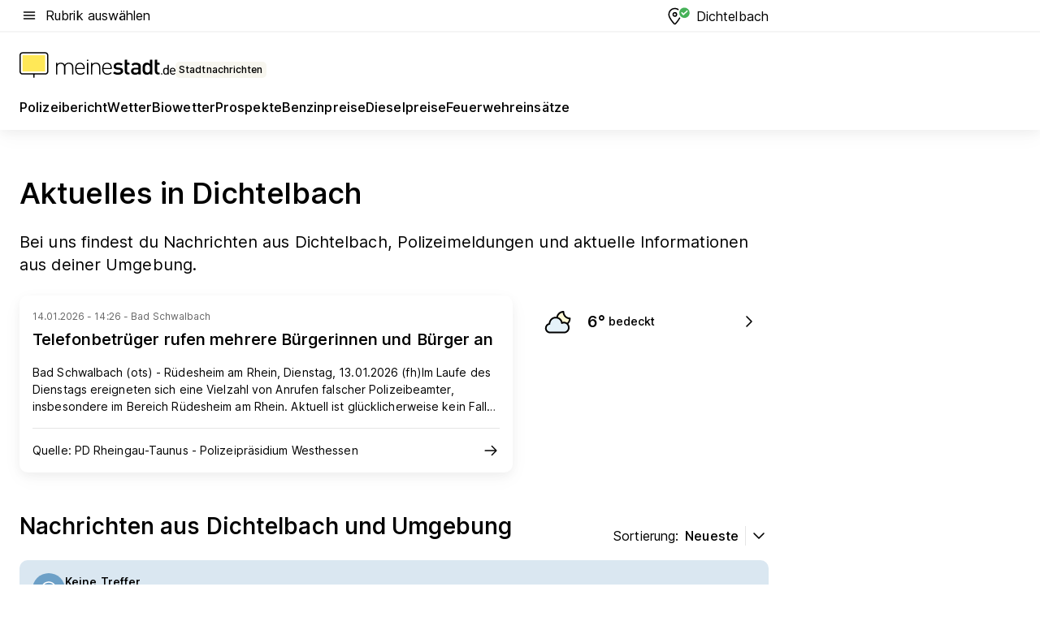

--- FILE ---
content_type: text/html; charset=utf-8
request_url: https://aktuell.meinestadt.de/dichtelbach
body_size: 109086
content:
<!DOCTYPE html><html lang="de"><head><meta charset="UTF-8"><meta name="referrer" content="unsafe-url"><meta name="viewport" content="width=device-width, initial-scale=1.0"><meta http-equiv="X-UA-Compatible" content="ie=edge"><title>Aktuelles und Nachrichten aus Dichtelbach | Lokale News </title><meta name="description" content="Immer auf dem neusten Stand: Erhalte immer die aktuellsten, regionalen Nachrichten aus Dichtelbach auf meinestadt.de."><meta name="robots" content="all"><link rel="canonical" href="https://aktuell.meinestadt.de/dichtelbach"><meta property="og:title" content="Aktuelles und Nachrichten aus Dichtelbach | Lokale News "><meta property="twitter:title" content="Aktuelles und Nachrichten aus Dichtelbach | Lokale News "><meta property="og:description" content="Immer auf dem neusten Stand: Erhalte immer die aktuellsten, regionalen Nachrichten aus Dichtelbach auf meinestadt.de."><meta property="twitter:description" content="Immer auf dem neusten Stand: Erhalte immer die aktuellsten, regionalen Nachrichten aus Dichtelbach auf meinestadt.de."><meta property="og:image" content="https://image-resize.meinestadt.de/image-resize/v2/resize?w=1200&h=630&url=https%3A%2F%2Fwww.meinestadt.de%2Fsite%2Fmeinestadt%2Fget%2Fdocuments%2Fmeinestadt%2Fimages%2F1%20Neue%20Bildwelt%2FHome%2FNeue%20Startseiten%202022%2FAdobeStock_492031174_Startseite_Lokales_1240x700px.jpg%3Fcb%3D20260114&sign=fecc4dd07e9b941c1f90b2a9ffc0252f901c0d096854f00159f5778b49a6382b&cb=20260114"><meta property="og:image:width" content="1200"><meta property="og:image:height" content="630"><meta property="twitter:image:src" content="https://image-resize.meinestadt.de/image-resize/v2/resize?w=1200&h=630&url=https%3A%2F%2Fwww.meinestadt.de%2Fsite%2Fmeinestadt%2Fget%2Fdocuments%2Fmeinestadt%2Fimages%2F1%20Neue%20Bildwelt%2FHome%2FNeue%20Startseiten%202022%2FAdobeStock_492031174_Startseite_Lokales_1240x700px.jpg%3Fcb%3D20260114&sign=fecc4dd07e9b941c1f90b2a9ffc0252f901c0d096854f00159f5778b49a6382b&cb=20260114"><meta property="og:site_name" content="meinestadt.de"><meta property="og:locale" content="de_DE"><meta property="og:type" content="website"><meta property="twitter:site" content="@meinestadt.de"><meta property="twitter:site:id" content="18801608"><meta property="twitter:card" content="summary_large_image"><meta property="fb:app_id" content="1142750435829968"><meta property="fb:pages" content="64154755476"><link rel="dns-prefetch" href="https://image-resize.meinestadt.de"><link rel="dns-prefetch" href="https://cluster-services.meinestadt.de"><link rel="preconnect" href="https://image-resize.meinestadt.de"><link rel="preconnect" href="https://cluster-services.meinestadt.de"><link href="https://cluster-services.meinestadt.de/fonts/v1/inter/fonts.css" rel="stylesheet"><link rel="preload" href="//securepubads.g.doubleclick.net/tag/js/gpt.js" as="script"><style>/*! normalize.css v8.0.1 | MIT License | github.com/necolas/normalize.css */html{line-height:1.15;-webkit-text-size-adjust:100%}body{margin:0}main{display:block}h1{font-size:2em;margin:.67em 0}hr{box-sizing:content-box;height:0;overflow:visible}pre{font-family:monospace,monospace;font-size:1em}a{background-color:transparent}abbr[title]{border-bottom:none;text-decoration:underline;-webkit-text-decoration:underline dotted;text-decoration:underline dotted}b,strong{font-weight:bolder}code,kbd,samp{font-family:monospace,monospace;font-size:1em}small{font-size:80%}sub,sup{font-size:75%;line-height:0;position:relative;vertical-align:baseline}sub{bottom:-.25em}sup{top:-.5em}img{border-style:none}button,input,optgroup,select,textarea{font-family:inherit;font-size:100%;line-height:1.15;margin:0}button,input{overflow:visible}button,select{text-transform:none}[type=button],[type=reset],[type=submit],button{-webkit-appearance:button}[type=button]::-moz-focus-inner,[type=reset]::-moz-focus-inner,[type=submit]::-moz-focus-inner,button::-moz-focus-inner{border-style:none;padding:0}[type=button]:-moz-focusring,[type=reset]:-moz-focusring,[type=submit]:-moz-focusring,button:-moz-focusring{outline:1px dotted ButtonText}fieldset{padding:.35em .75em .625em}legend{box-sizing:border-box;color:inherit;display:table;max-width:100%;padding:0;white-space:normal}progress{vertical-align:baseline}textarea{overflow:auto}[type=checkbox],[type=radio]{box-sizing:border-box;padding:0}[type=number]::-webkit-inner-spin-button,[type=number]::-webkit-outer-spin-button{height:auto}[type=search]{-webkit-appearance:textfield;outline-offset:-2px}[type=search]::-webkit-search-decoration{-webkit-appearance:none}::-webkit-file-upload-button{-webkit-appearance:button;font:inherit}:-webkit-autofill{-webkit-text-fill-color:fieldtext}details{display:block}summary{display:list-item}[hidden],template{display:none}blockquote,body,dd,dl,fieldset,figure,h1,h2,h3,h4,h5,h6,hr,legend,ol,p,pre,ul{margin:0;padding:0}li>ol,li>ul{margin-bottom:0}table{border-collapse:collapse;border-spacing:0}fieldset{border:0;min-width:0}button,input,select{-webkit-appearance:none;-moz-appearance:none;appearance:none;background-color:transparent;border:0;color:#000;font-family:Inter,sans-serif;font-size:14px;letter-spacing:.1px;line-height:22px;margin:0;outline:none!important;padding:0}@media screen and (min-width:375px){button,input,select{font-size:14px;letter-spacing:.1px;line-height:22px}}@media screen and (min-width:1280px){button,input,select{font-size:14px;letter-spacing:.1px;line-height:22px}}button:disabled,input:disabled,select:disabled{opacity:1;-webkit-text-fill-color:currentColor}button[type=submit],input[type=submit],select[type=submit]{font-weight:400}textarea{background-color:transparent;border:0;padding:0;resize:none}html{box-sizing:border-box;font-size:10px;min-height:100%;overflow-y:scroll}html *{box-sizing:inherit}html :after,html :before{box-sizing:inherit;display:block}body{color:#000;font-family:Inter,sans-serif;font-size:14px;letter-spacing:.1px;line-height:22px;position:relative}@media screen and (min-width:375px){body{font-size:14px;letter-spacing:.1px;line-height:22px}}@media screen and (min-width:1280px){body{font-size:14px;letter-spacing:.1px;line-height:22px}}button:disabled,input[type=button]:disabled,input[type=submit]:disabled{cursor:not-allowed}*{-webkit-tap-highlight-color:rgba(0,0,0,0);-moz-tap-highlight-color:transparent}:focus,:hover{outline:none}input:-webkit-autofill,input:-webkit-autofill:active,input:-webkit-autofill:focus,input:-webkit-autofill:hover{-webkit-transition:color 9999s ease-out,background-color 9999s ease-out;-webkit-transition-delay:9999s}a{color:#000;text-decoration:none;text-decoration-line:none}a:active,a:focus,a:hover,a:visited{color:#000;text-decoration:none}h1{font-size:22px;letter-spacing:.1px;line-height:30px}@media screen and (min-width:375px){h1{font-size:26px;letter-spacing:.1px;line-height:34px}}@media screen and (min-width:1280px){h1{font-size:36px;letter-spacing:.1px;line-height:44px}}h2{font-size:20px;letter-spacing:.1px;line-height:28px}@media screen and (min-width:375px){h2{font-size:22px;letter-spacing:.1px;line-height:30px}}@media screen and (min-width:1280px){h2{font-size:28px;letter-spacing:.1px;line-height:36px}}h3{font-size:18px;letter-spacing:.1px;line-height:26px}@media screen and (min-width:375px){h3{font-size:18px;letter-spacing:.1px;line-height:26px}}@media screen and (min-width:1280px){h3{font-size:20px;letter-spacing:.1px;line-height:28px}}h4{font-size:16px;letter-spacing:.1px;line-height:24px}@media screen and (min-width:375px){h4{font-size:16px;letter-spacing:.1px;line-height:24px}}@media screen and (min-width:1280px){h4{font-size:16px;letter-spacing:.1px;line-height:24px}}h5{font-size:14px;letter-spacing:.1px;line-height:22px}@media screen and (min-width:375px){h5{font-size:14px;letter-spacing:.1px;line-height:22px}}@media screen and (min-width:1280px){h5{font-size:14px;letter-spacing:.1px;line-height:22px}}h6{font-size:14px;letter-spacing:.1px;line-height:22px}@media screen and (min-width:375px){h6{font-size:14px;letter-spacing:.1px;line-height:22px}}@media screen and (min-width:1280px){h6{font-size:14px;letter-spacing:.1px;line-height:22px}}html{bottom:0;left:0;overflow-x:hidden;position:relative;right:0;top:0;-webkit-overflow-scrolling:touch}@supports (scrollbar-gutter:stable){html{scrollbar-gutter:stable}}@supports not (scrollbar-gutter:stable){html{overflow-y:scroll}}html.-noScroll{overflow:hidden}html.-noScroll::-webkit-scrollbar{display:none}@supports not (scrollbar-gutter:stable){@media screen and (min-width:768px){html.-noScroll,html.-noScroll .ms-cookie-banner{padding-right:15px}}}html.-noScroll body{height:100%;overflow:hidden;width:100%}form{margin:0}select{-webkit-appearance:none}::-ms-clear{display:none}button:focus{outline:0!important}</style><style>.ms-defaultView{display:grid;grid-template-areas:"smartBanner smartBanner smartBanner" "header header header" "m0 m0 m0" "stage stage stage" ". main ." "footer footer footer";grid-template-rows:auto auto auto auto 1fr auto;min-height:100%;width:100%}@media screen and (min-width:768px){.ms-defaultView{grid-template-areas:"header header header" "header header header" ". p0 ." "stage stage skyRight" "skyLeft main skyRight" "footer footer footer";grid-template-rows:auto auto auto auto 1fr auto}}@media screen and (min-width:1280px){.ms-defaultView{grid-template-areas:"header header header" "header header header" ". p0 ." "stage stage stage" "skyLeft main skyRight" "footer footer footer";grid-template-rows:auto auto auto auto 1fr auto}}.ms-defaultView{grid-template-columns:0 minmax(0,768px) 0}@media screen and (min-width:768px){.ms-defaultView{grid-template-columns:0 768px 1fr}}@media screen and (min-width:1280px){.ms-defaultView{grid-template-columns:1fr 970px minmax(310px,1fr)}}@media screen and (min-width:1440px){.ms-defaultView{grid-template-columns:minmax(160px,1fr) 970px minmax(310px,1fr)}}@media screen and (min-width:1600px){.ms-defaultView{grid-template-columns:minmax(160px,1fr) 1140px minmax(310px,1fr)}}.ms-defaultView__smartBanner{grid-area:smartBanner}.ms-defaultView__header{grid-area:header;margin-bottom:24px}@media screen and (min-width:768px){.ms-defaultView__m0,.ms-defaultView__m9{display:none}}.ms-defaultView__m0{grid-area:m0;padding-bottom:5px;padding-top:5px}.ms-defaultView__p2,.ms-defaultView__p5{display:none;padding-bottom:10px}@media screen and (min-width:768px){.ms-defaultView__p2,.ms-defaultView__p5{display:block}}.ms-defaultView__p2{grid-area:skyRight}.ms-defaultView__p5{grid-area:skyLeft;justify-self:end;padding-right:10px}@media screen and (max-width:1440px){.ms-defaultView__p5{display:none}}.ms-defaultView__p0{display:none;grid-area:p0;justify-content:center}@media screen and (min-width:768px){.ms-defaultView__p0{display:flex}}.ms-defaultView__main{grid-area:main}.ms-defaultView__stage{grid-area:stage;z-index:5}.ms-defaultView__footer{grid-area:footer}.ms-defaultView__linkunits{margin-bottom:30px}.ms-defaultView.-hasStage .ms-defaultView__p2{padding-top:10px}.ms-defaultView.-hasStage .ms-defaultView__header{margin-bottom:0}@media screen and (min-width:1280px){.ms-defaultView.-hasStage .ms-defaultView__header{margin-bottom:24px}.ms-defaultView.-stageWithAds{grid-template-areas:"header header header" "header header header" ". p0 ." "skyLeft stage skyRight" "skyLeft main skyRight" "footer footer footer"}}.ms-header[data-v-3396afb3]{box-shadow:0 4px 12px 0 rgba(0,0,0,.04),0 7px 25px 0 rgba(0,0,0,.04);display:flex;flex-direction:column;position:relative;width:100%}@media screen and (min-width:1280px){.ms-header[data-v-3396afb3]{padding-bottom:8px}.ms-header[data-v-3396afb3]:before{background-color:#f5f5f5;content:"";display:block;height:2px;left:0;position:absolute;top:38px;width:100%;z-index:-1}}.ms-header__lowerSection[data-v-3396afb3],.ms-header__middleSection[data-v-3396afb3],.ms-header__upperSection[data-v-3396afb3]{display:grid;grid-template-areas:". content .";grid-template-columns:0 minmax(0,768px) 0}@media screen and (min-width:768px){.ms-header__lowerSection[data-v-3396afb3],.ms-header__middleSection[data-v-3396afb3],.ms-header__upperSection[data-v-3396afb3]{grid-template-columns:0 768px 1fr}}@media screen and (min-width:1280px){.ms-header__lowerSection[data-v-3396afb3],.ms-header__middleSection[data-v-3396afb3],.ms-header__upperSection[data-v-3396afb3]{grid-template-columns:1fr 970px minmax(310px,1fr)}}@media screen and (min-width:1440px){.ms-header__lowerSection[data-v-3396afb3],.ms-header__middleSection[data-v-3396afb3],.ms-header__upperSection[data-v-3396afb3]{grid-template-columns:minmax(160px,1fr) 970px minmax(310px,1fr)}}@media screen and (min-width:1600px){.ms-header__lowerSection[data-v-3396afb3],.ms-header__middleSection[data-v-3396afb3],.ms-header__upperSection[data-v-3396afb3]{grid-template-columns:minmax(160px,1fr) 1140px minmax(310px,1fr)}}@media screen and (min-width:1280px){.ms-header__middleSection[data-v-3396afb3]{background-color:#f7f6ef}}.ms-header__lowerSectionContent[data-v-3396afb3],.ms-header__middleSectionContent[data-v-3396afb3],.ms-header__upperSectionContent[data-v-3396afb3]{display:grid;grid-area:content}@media screen and (min-width:1280px){.ms-header__lowerSectionContent[data-v-3396afb3],.ms-header__middleSectionContent[data-v-3396afb3],.ms-header__upperSectionContent[data-v-3396afb3]{padding-left:24px;padding-right:24px}}.ms-header__upperSectionContent[data-v-3396afb3]{grid-template-areas:"burgerMenuBtn logo .";grid-template-columns:1fr 1fr 1fr}@media screen and (min-width:1280px){.ms-header__upperSectionContent[data-v-3396afb3]{font-size:16px;grid-template-areas:"burgerMenuBtn .";grid-template-columns:1fr auto;height:40px;letter-spacing:.1px;line-height:24px}}@media screen and (min-width:1280px) and (min-width:375px){.ms-header__upperSectionContent[data-v-3396afb3]{font-size:16px;letter-spacing:.1px;line-height:24px}}@media screen and (min-width:1280px) and (min-width:1280px){.ms-header__upperSectionContent[data-v-3396afb3]{font-size:16px;letter-spacing:.1px;line-height:24px}}.ms-header__middleSectionContent[data-v-3396afb3]{grid-template-areas:"relocation";grid-template-columns:1fr}@media screen and (min-width:1280px){.ms-header__lowerSectionContent[data-v-3396afb3]{grid-template-areas:"logo          linkArea" "nav           nav";grid-template-columns:auto 1fr}}.ms-header__metaActions[data-v-3396afb3]{align-items:center;display:flex;gap:24px;justify-content:center;justify-self:end}@media screen and (min-width:768px){.ms-header__metaActions[data-v-3396afb3]{justify-content:flex-end}}.ms-header__burgerMenu[data-v-3396afb3]{grid-area:burgerMenuBtn}.ms-header__linkArea[data-v-3396afb3]{grid-area:linkArea}.ms-header__logo[data-v-3396afb3]{grid-area:logo}.ms-header__navBar[data-v-3396afb3]{grid-area:nav}.ms-header__relocation[data-v-3396afb3]{background-color:#f7f6ef;border-radius:10px;grid-area:relocation;margin-bottom:16px;margin-left:16px;margin-right:16px}@media screen and (min-width:1280px){.ms-header__relocation[data-v-3396afb3]{border-radius:none;margin:0}}.ms-header__bookmark[data-v-3396afb3],.ms-header__login[data-v-3396afb3]{align-self:center;justify-self:end}.ms-header__relocationToggle[data-v-3396afb3]{align-self:center;justify-self:center}@media screen and (min-width:1280px){.ms-header__relocationToggle[data-v-3396afb3]{justify-self:end}}.ms-header.-noBorderTop[data-v-3396afb3]:before{content:none}.ms-header.-noBorderBottom[data-v-3396afb3]{border-bottom:0;margin-bottom:0}.ms-smartBanner[data-v-41f22f7c]{align-items:center;background-color:#333;color:#fff;display:flex;min-height:80px;padding:10px;position:relative}.ms-smartBanner__closeBtn[data-v-41f22f7c]{align-self:center;cursor:pointer;display:block;height:14px;width:14px}.ms-smartBanner__closeBtn[data-v-41f22f7c],.ms-smartBanner__cta[data-v-41f22f7c],.ms-smartBanner__logo[data-v-41f22f7c]{cursor:pointer}.ms-smartBanner__logo[data-v-41f22f7c]{border-radius:13px;display:block;height:50px;margin-left:5px;width:50px}@media screen and (min-width:375px){.ms-smartBanner__logo[data-v-41f22f7c]{height:60px;margin-left:10px;width:60px}}.ms-smartBanner__description[data-v-41f22f7c],.ms-smartBanner__name[data-v-41f22f7c],.ms-smartBanner__rating[data-v-41f22f7c]{font-size:12px;letter-spacing:.1px;line-height:20px}@media screen and (min-width:375px){.ms-smartBanner__description[data-v-41f22f7c],.ms-smartBanner__name[data-v-41f22f7c],.ms-smartBanner__rating[data-v-41f22f7c]{font-size:12px;letter-spacing:.1px;line-height:20px}}@media screen and (min-width:1280px){.ms-smartBanner__description[data-v-41f22f7c],.ms-smartBanner__name[data-v-41f22f7c],.ms-smartBanner__rating[data-v-41f22f7c]{font-size:12px;letter-spacing:.1px;line-height:20px}}.ms-smartBanner__name[data-v-41f22f7c]{font-weight:525}.ms-smartBanner__rating[data-v-41f22f7c]{margin-top:auto}.ms-smartBanner__cta[data-v-41f22f7c]{border:1px solid #fff;border-radius:3px;bottom:10px;box-sizing:border-box;font-size:14px;letter-spacing:.1px;line-height:22px;padding:5px 10px;position:absolute;right:10px;-webkit-user-select:none;-moz-user-select:none;user-select:none}@media screen and (min-width:375px){.ms-smartBanner__cta[data-v-41f22f7c]{font-size:14px;letter-spacing:.1px;line-height:22px}}@media screen and (min-width:1280px){.ms-smartBanner__cta[data-v-41f22f7c]{font-size:14px;letter-spacing:.1px;line-height:22px}}@media screen and (min-width:375px){.ms-smartBanner__cta[data-v-41f22f7c]{padding:5px 15px}}.ms-smartBanner__cta[data-v-41f22f7c],.ms-smartBanner__cta[data-v-41f22f7c]:visited{color:#fff}.ms-smartBanner__cta[data-v-41f22f7c]:active,.ms-smartBanner__cta[data-v-41f22f7c]:hover{background-color:#fff;border-color:#333;color:#333}.ms-smartBanner__textWrapper[data-v-41f22f7c]{display:flex;flex-direction:column;height:100%;margin-left:5px}@media screen and (min-width:375px){.ms-smartBanner__textWrapper[data-v-41f22f7c]{margin-left:10px}}.ms-smartBanner__star[data-v-41f22f7c]{display:inline;fill:#fc0;height:1em;width:1em}.ms-smartBanner__star+.ms-smartBanner__star[data-v-41f22f7c]{margin-left:1px}.ms-smartBanner__star.-empty[data-v-41f22f7c]{color:#fff}.ms-adPlace[data-v-7a86a1e5]{display:flex;justify-content:center;position:relative}.ms-adPlace__placement[data-v-7a86a1e5]{max-width:100%}.ms-adPlace.-p0[data-v-7a86a1e5]{padding-bottom:5px}.ms-adPlace.-p2[data-v-7a86a1e5]{justify-content:flex-start;padding-left:10px}.ms-adPlace.-p3[data-v-7a86a1e5],.ms-adPlace.-p4[data-v-7a86a1e5]{display:none;margin-bottom:20px;text-align:center;width:300px}@media screen and (min-width:768px){.ms-adPlace.-p3[data-v-7a86a1e5],.ms-adPlace.-p4[data-v-7a86a1e5]{display:block}}.ms-adPlace.-m0[data-v-7a86a1e5]{width:100%}.ms-adPlace.-m9[data-v-7a86a1e5]{position:fixed;top:0;z-index:7000000}.ms-adPlace.-m0sticky[data-v-7a86a1e5]{left:0;position:fixed;top:0;z-index:4000000}.ms-adPlace.-p2[data-v-7a86a1e5],.ms-adPlace.-sticky[data-v-7a86a1e5]{position:sticky;top:10px}.ms-adPlace.-c1[data-v-7a86a1e5],.ms-adPlace.-c2[data-v-7a86a1e5],.ms-adPlace.-c3[data-v-7a86a1e5]{align-items:center;display:flex;height:auto;justify-content:center;margin-left:-20px;margin-right:-20px;text-align:center}.ms-adPlace.-m1[data-v-7a86a1e5]:not(.-disturber),.ms-adPlace.-m2[data-v-7a86a1e5]:not(.-disturber),.ms-adPlace.-m3[data-v-7a86a1e5]:not(.-disturber),.ms-adPlace.-m4[data-v-7a86a1e5]:not(.-disturber),.ms-adPlace.-m5[data-v-7a86a1e5]:not(.-disturber),.ms-adPlace.-m6[data-v-7a86a1e5]:not(.-disturber),.ms-adPlace.-m7[data-v-7a86a1e5]:not(.-disturber),.ms-adPlace.-mx[data-v-7a86a1e5]:not(.-disturber),.ms-adPlace.-n0[data-v-7a86a1e5]:not(.-disturber),.ms-adPlace.-n1[data-v-7a86a1e5]:not(.-disturber),.ms-adPlace.-n2[data-v-7a86a1e5]:not(.-disturber),.ms-adPlace.-n3[data-v-7a86a1e5]:not(.-disturber),.ms-adPlace.-n4[data-v-7a86a1e5]:not(.-disturber),.ms-adPlace.-n5[data-v-7a86a1e5]:not(.-disturber){margin-bottom:20px}@media screen and (min-width:768px){.ms-adPlace.-mobile[data-v-7a86a1e5]{display:none}}.ms-adPlace.-desktop[data-v-7a86a1e5]{display:none}@media screen and (min-width:768px){.ms-adPlace.-desktop[data-v-7a86a1e5]{display:flex}}@charset "UTF-8";.dot[data-v-342a9404]:before{color:#ff5151;content:"●";font-size:18px;position:absolute;right:0;top:-6px}.ms-headerLogo__extraText--truncated[data-v-d9ea6298]{overflow:hidden;text-overflow:ellipsis;white-space:nowrap}.ms-headerLogo[data-v-d9ea6298]{display:flex;height:100%;justify-content:center;width:100%}@media screen and (min-width:1280px){.ms-headerLogo[data-v-d9ea6298]{height:auto;justify-content:flex-start;width:auto}}.ms-headerLogo__slogan[data-v-d9ea6298]{align-items:center;display:flex;flex-direction:column;padding-bottom:16px;padding-top:8px;position:relative}@media screen and (min-width:1280px){.ms-headerLogo__slogan[data-v-d9ea6298]{align-items:center;flex-direction:row;gap:8px;height:32px;justify-content:flex-start;margin:24px 0;padding-bottom:0;padding-top:0;position:relative}}.ms-headerLogo__svg[data-v-d9ea6298]{height:29px;max-width:174px;min-width:174px;width:174px}@media screen and (min-width:1280px){.ms-headerLogo__svg[data-v-d9ea6298]{height:100%;max-width:192px;width:192px}}.ms-headerLogo__channelLabel[data-v-d9ea6298]{align-self:flex-end;background-color:#f7f6ef;border-radius:5px;font-size:12px;font-weight:525;letter-spacing:.1px;line-height:20px;padding:1px 2px;-webkit-user-select:none;-moz-user-select:none;user-select:none}@media screen and (min-width:375px){.ms-headerLogo__channelLabel[data-v-d9ea6298]{font-size:12px;letter-spacing:.1px;line-height:20px}}@media screen and (min-width:1280px){.ms-headerLogo__channelLabel[data-v-d9ea6298]{align-self:center;font-size:12px;letter-spacing:.1px;line-height:20px;margin-top:auto;padding:0 4px;position:relative;right:auto;top:auto}}.ms-headerLogo__extraText[data-v-d9ea6298]{font-size:12px;letter-spacing:.1px;line-height:20px;margin-left:47px;margin-top:5px}@media screen and (min-width:375px){.ms-headerLogo__extraText[data-v-d9ea6298]{font-size:12px;letter-spacing:.1px;line-height:20px}}@media screen and (min-width:1280px){.ms-headerLogo__extraText[data-v-d9ea6298]{font-size:12px;letter-spacing:.1px;line-height:20px}}.ms-headerLogo__extraText--truncated[data-v-d9ea6298]{width:170px}.ms-headerLogo.-noLabel .ms-headerLogo__slogan[data-v-d9ea6298]{height:76px;justify-content:center;padding-bottom:0;padding-top:0}.ms-navBar[data-v-d1b54ae8],.ms-navBar__items[data-v-d1b54ae8]{max-width:100%;width:100%}.ms-navBar__items[data-v-d1b54ae8]{display:flex;flex-direction:row;gap:16px}@media screen and (min-width:1280px){.ms-navBar__items[data-v-d1b54ae8]{gap:32px}}.ms-navBar__item[data-v-d1b54ae8]{list-style:none;position:relative}.ms-navBar__item.-hidden[data-v-d1b54ae8]{opacity:0;pointer-events:none}.ms-navBar__itemLink[data-v-d1b54ae8]{color:#000;cursor:pointer;display:block;font-size:16px;font-weight:525;letter-spacing:.1px;line-height:24px;padding-bottom:8px}@media screen and (min-width:375px){.ms-navBar__itemLink[data-v-d1b54ae8]{font-size:16px;letter-spacing:.1px;line-height:24px}}@media screen and (min-width:1280px){.ms-navBar__itemLink[data-v-d1b54ae8]{font-size:16px;letter-spacing:.1px;line-height:24px}}.ms-navBar__itemLink[data-v-d1b54ae8]:after{border-radius:4px;bottom:0;content:"";height:4px;left:0;position:absolute;transform:scaleX(0);transform-origin:center;transition-duration:.3s;transition-property:background-color,transform;transition-timing-function:cubic-bezier(.4,0,.2,1);width:100%}.ms-navBar__itemLink.-active[data-v-d1b54ae8]:after,.ms-navBar__itemLink[data-v-d1b54ae8]:hover:after{background-color:#ffe857;transform:scaleX(1)}.ms-navBar__itemLink[data-v-d1b54ae8]:active:after{background-color:#fc0;transform:scaleX(1.1)}.ms-navBar__itemLink.-currentChannel[data-v-d1b54ae8]{pointer-events:none}.ms-navBar__itemLink.-currentChannel[data-v-d1b54ae8]:after{background-image:linear-gradient(#ffe857,#ffe857);background-size:100% 4px;border-radius:2px}.ms-navBar__itemLink.-hideHighlighting[data-v-d1b54ae8]:after{background-image:linear-gradient(180deg,#f5f5f5,#f5f5f5);background-size:0 4px}.ms-navBar__itemLink.-noPaddingRight[data-v-d1b54ae8]:hover:after{width:100%}.ms-navBar__itemLink.-noPaddingRight[data-v-d1b54ae8]:active:after{left:-4px;width:calc(100% + 8px)}.ms-navBar__itemLink.-noPaddingRight .ms-navBar__itemLinkText[data-v-d1b54ae8]{padding-right:5px;white-space:nowrap}.ms-navBar__itemLinkText[data-v-d1b54ae8]{white-space:nowrap}.ms-offcanvasNav[data-v-47fe3c3d]{position:relative;z-index:6000020}.ms-offcanvasNav[data-v-47fe3c3d]:before{background-color:#333;bottom:0;content:"";height:100vh;left:0;opacity:0;pointer-events:none;position:fixed;top:0;transition-duration:.3s;transition-property:opacity,-webkit-backdrop-filter;transition-property:backdrop-filter,opacity;transition-property:backdrop-filter,opacity,-webkit-backdrop-filter;transition-timing-function:cubic-bezier(.4,0,.2,1);width:100vw;will-change:backdrop-filter}@supports ((-webkit-backdrop-filter:blur()) or (backdrop-filter:blur())){.ms-offcanvasNav[data-v-47fe3c3d]:before{-webkit-backdrop-filter:blur(0);backdrop-filter:blur(0)}}.ms-offcanvasNav[data-v-47fe3c3d]:before{z-index:-1}.ms-offcanvasNav.-open .ms-offcanvasNav__drawer[data-v-47fe3c3d]{transform:translateX(0)}.ms-offcanvasNav.-open[data-v-47fe3c3d]:before{cursor:pointer;opacity:.75;pointer-events:all}@supports ((-webkit-backdrop-filter:blur()) or (backdrop-filter:blur())){.ms-offcanvasNav.-open[data-v-47fe3c3d]:before{-webkit-backdrop-filter:blur(1px);backdrop-filter:blur(1px)}}.ms-offcanvasNav__drawer[data-v-47fe3c3d]{background-color:#fff;bottom:0;display:flex;flex-direction:column;left:0;position:fixed;right:0;top:0;transform:translateX(-100%);transition:transform .3s cubic-bezier(.4,0,.2,1);width:100vw;z-index:0}@media screen and (min-width:768px){.ms-offcanvasNav__drawer[data-v-47fe3c3d]{width:320px}}.ms-offcanvasNav__layerWrapper[data-v-47fe3c3d]{display:flex;flex-grow:1;min-width:100%;overflow:hidden;position:relative;z-index:5}.ms-offcanvasNav__level0[data-v-47fe3c3d],.ms-offcanvasNav__level1[data-v-47fe3c3d]{bottom:0;display:flex;flex-direction:column;left:0;overflow:hidden;position:absolute;right:0;top:0;transition:transform .3s cubic-bezier(.4,0,.2,1)}.ms-offcanvasNav__level0[data-v-47fe3c3d]{transform:translateX(0)}.ms-offcanvasNav__level0.-open[data-v-47fe3c3d]{transform:translateX(-100%)}.ms-offcanvasNav__level1[data-v-47fe3c3d]{transform:translateX(100%)}.ms-offcanvasNav__level1.-open[data-v-47fe3c3d]{transform:translateX(0)}.ms-offcanvasNav__nav[data-v-47fe3c3d]{align-items:center;background-color:#fff;display:flex;justify-content:space-between;padding-left:32px;padding-right:32px;padding-top:32px;width:100%}.ms-offcanvasNav__icon[data-v-47fe3c3d]{height:24px;width:24px}.ms-offcanvasNav__backBtn[data-v-47fe3c3d],.ms-offcanvasNav__closeBtn[data-v-47fe3c3d]{align-items:center;cursor:pointer;display:flex;height:100%}.ms-offcanvasNav__backBtn+.ms-offcanvasNav__backBtn[data-v-47fe3c3d],.ms-offcanvasNav__backBtn+.ms-offcanvasNav__closeBtn[data-v-47fe3c3d],.ms-offcanvasNav__closeBtn+.ms-offcanvasNav__backBtn[data-v-47fe3c3d],.ms-offcanvasNav__closeBtn+.ms-offcanvasNav__closeBtn[data-v-47fe3c3d]{margin-left:auto}.ms-offcanvasNav__backBtn.-noPointer[data-v-47fe3c3d],.ms-offcanvasNav__closeBtn.-noPointer[data-v-47fe3c3d]{cursor:auto}.ms-offcanvasNav__headline[data-v-47fe3c3d],.ms-offcanvasNav__link[data-v-47fe3c3d]{flex-shrink:0}.ms-offcanvasNav__headline[data-v-47fe3c3d]{align-items:center;display:flex;flex-direction:column;font-size:18px;font-weight:525;letter-spacing:.1px;line-height:26px;padding-bottom:48px;padding-top:24px;text-align:center}@media screen and (min-width:375px){.ms-offcanvasNav__headline[data-v-47fe3c3d]{font-size:18px;letter-spacing:.1px;line-height:26px}}@media screen and (min-width:1280px){.ms-offcanvasNav__headline[data-v-47fe3c3d]{font-size:20px;letter-spacing:.1px;line-height:28px}}.ms-offcanvasNav__link[data-v-47fe3c3d]{align-items:center;cursor:pointer;display:flex;font-size:16px;font-weight:525;height:50px;justify-content:space-between;letter-spacing:.1px;line-height:24px;padding-left:32px;padding-right:32px;position:relative;width:100%}@media screen and (min-width:375px){.ms-offcanvasNav__link[data-v-47fe3c3d]{font-size:16px;letter-spacing:.1px;line-height:24px}}@media screen and (min-width:1280px){.ms-offcanvasNav__link[data-v-47fe3c3d]{font-size:16px;letter-spacing:.1px;line-height:24px}}.ms-offcanvasNav__link[data-v-47fe3c3d]:after{border-radius:2px;bottom:0;content:"";left:0;position:absolute;top:0;width:5px}.ms-offcanvasNav__link[data-v-47fe3c3d]:hover:after{background-color:#f1ede0}.ms-offcanvasNav__link.-active[data-v-47fe3c3d]{font-weight:525}.ms-offcanvasNav__link.-active[data-v-47fe3c3d]:after{background-color:#ffda00}.ms-offcanvasNav__body[data-v-47fe3c3d]{flex-shrink:1;overflow-y:auto;-webkit-overflow-scrolling:touch}.ms-offcanvasNav__btnArea[data-v-47fe3c3d]{box-shadow:0 4px 12px 0 rgba(0,0,0,.04),0 7px 25px 0 rgba(0,0,0,.04);display:flex;flex-direction:column;flex-shrink:0;gap:8px;justify-self:flex-end;margin-top:auto;padding:32px}.ms-offcanvasNav__cta[data-v-47fe3c3d]{align-items:center;background-color:#ffda00;display:flex;flex-grow:1;justify-content:center;min-height:50px;min-width:50%;padding-left:5px;padding-right:5px;text-align:center}.ms-offcanvasNav__cta.-secondary[data-v-47fe3c3d]{background:#fff}.ms-offcanvasNav__channelIcon[data-v-47fe3c3d]{background-color:#fbfaf7;border-radius:50%;margin-bottom:8px}.cs-bookmark-icon[data-v-3aada5eb]{display:block;position:relative}.cs-bookmark-icon[data-v-3aada5eb]:after{background-color:#f14165;border:2px solid #fff;border-radius:50%;content:"";height:10px;opacity:0;position:absolute;right:1px;top:1px;transition:opacity .2s cubic-bezier(.4,0,.2,1);width:10px}.cs-bookmark-icon__icon[data-v-3aada5eb]{height:24px;width:24px}.cs-bookmark-icon.-hasDot[data-v-3aada5eb]:after{opacity:1}.ms-textLink.-truncated .ms-textLink__textWrapper[data-v-38ea909b],.ms-textLink__suffix[data-v-38ea909b]{overflow:hidden;text-overflow:ellipsis;white-space:nowrap}.ms-textLink[data-v-38ea909b]{align-items:flex-start;cursor:pointer;display:flex}.ms-textLink .ms-textLink__text[data-v-38ea909b]{background-image:linear-gradient(#fc0,#fc0);background-position:50% 100%;background-repeat:no-repeat;background-size:0 2px;transition:background-size .3s ease-in}.ms-textLink:focus .ms-textLink__text[data-v-38ea909b],.ms-textLink:hover .ms-textLink__text[data-v-38ea909b]{background-size:100% 2px}.ms-textLink:active .ms-textLink__text[data-v-38ea909b]{background-image:linear-gradient(#fc0,#fc0);background-size:100% 2px}.ms-textLink__svg[data-v-38ea909b]{color:#fc0;display:inline-block;height:22px;margin-right:5px;min-width:12px;width:12px}@media screen and (min-width:768px){.ms-textLink__svg[data-v-38ea909b]{height:22px}}.ms-textLink.-copylink[data-v-38ea909b]{color:inherit;display:inline-block;font-size:inherit;font-weight:inherit}.ms-textLink.-copylink .ms-textLink__text[data-v-38ea909b]{background-image:linear-gradient(#fc0,#fc0);background-position:50% 100%;background-repeat:no-repeat;background-size:80% 2px;transition:background-size .3s ease-in}.ms-textLink.-copylink:focus .ms-textLink__text[data-v-38ea909b],.ms-textLink.-copylink:hover .ms-textLink__text[data-v-38ea909b]{background-size:100% 2px}.ms-textLink.-copylink:active .ms-textLink__text[data-v-38ea909b]{background-image:linear-gradient(#333,#333);background-size:100% 2px}.ms-textLink.-hyphens[data-v-38ea909b]{-webkit-hyphens:auto;hyphens:auto;word-break:normal}.ms-textLink.-anchorLink[data-v-38ea909b]{display:inline}.ms-textLink.-clickArea[data-v-38ea909b]:after{bottom:0;content:"";left:0;position:absolute;right:0;top:0}.ms-textLink__suffix[data-v-38ea909b]{color:#999;margin-left:5px}.ms-button[data-v-0cd7eb0c]{background-color:#ffda00;border:1px solid #ffda00;border-radius:3px;cursor:pointer;display:inline-block;height:50px;max-height:50px;min-height:50px;padding-left:30px;padding-right:30px;position:relative;transition-duration:.3s;transition-property:color,background-color,border-color;transition-timing-function:cubic-bezier(.4,0,.2,1);-webkit-user-select:none;-moz-user-select:none;user-select:none}.ms-button[data-v-0cd7eb0c]:active,.ms-button[data-v-0cd7eb0c]:focus,.ms-button[data-v-0cd7eb0c]:hover{background-color:#feba2e;border-color:#feba2e}.ms-button[data-v-0cd7eb0c]:disabled{background-color:#fced96;border-color:#fced96;color:#999;cursor:not-allowed}.ms-button[data-v-0cd7eb0c]:active:not(:disabled){transform:translateY(2px)}.ms-button__flexWrapper[data-v-0cd7eb0c]{align-items:center;display:flex;height:100%;justify-content:center}.ms-button__icon[data-v-0cd7eb0c]{height:25px;margin-right:10px;width:25px}.ms-button__loader[data-v-0cd7eb0c]{display:none;left:50%;position:absolute;top:50%;transform:translate(-50%,-50%)}.ms-button.-secondary[data-v-0cd7eb0c]{background-color:#f5f5f5;border-color:#ccc}.ms-button.-secondary[data-v-0cd7eb0c]:active,.ms-button.-secondary[data-v-0cd7eb0c]:focus,.ms-button.-secondary[data-v-0cd7eb0c]:hover{background-color:#ccc}.ms-button.-secondary[data-v-0cd7eb0c]:disabled{background-color:#f5f5f5}.ms-button.-inverted[data-v-0cd7eb0c]{background-color:transparent;border-color:#fff;color:#fff}.ms-button.-inverted[data-v-0cd7eb0c]:active,.ms-button.-inverted[data-v-0cd7eb0c]:focus,.ms-button.-inverted[data-v-0cd7eb0c]:hover{background-color:#fff;color:#333}.ms-button.-inverted[data-v-0cd7eb0c]:disabled{background-color:#f5f5f5}.ms-button.-small[data-v-0cd7eb0c]{height:30px;max-height:30px;min-height:30px}.ms-button.-noTextWrap[data-v-0cd7eb0c]{white-space:nowrap}.ms-button.-square[data-v-0cd7eb0c]{padding:0;width:50px}.ms-button.-loading .ms-button__flexWrapper[data-v-0cd7eb0c]{visibility:hidden}.ms-button.-loading .ms-button__loader[data-v-0cd7eb0c]{display:block}.cs-autocomplete-dropdown__wrapper[data-v-f6b38de5]{align-items:flex-end;border-radius:5px;border-style:solid;border-width:1px;display:flex;height:52px;padding:5px 12px;position:relative;--tw-border-opacity:1;border-color:rgb(204 204 204/var(--tw-border-opacity));transition-duration:.2s;transition-property:all;transition-timing-function:cubic-bezier(.4,0,.2,1)}.cs-autocomplete-dropdown__wrapper[data-v-f6b38de5]:hover{box-shadow:0 0 0 4px #f1ede0}.cs-autocomplete-dropdown__input[data-v-f6b38de5]{flex-grow:1;overflow:hidden;text-overflow:ellipsis;white-space:nowrap;width:100%}.cs-autocomplete-dropdown__label[data-v-f6b38de5]{left:12px;max-width:calc(100% - 24px);overflow:hidden;position:absolute;text-overflow:ellipsis;top:5px;transform:translateY(9px);white-space:nowrap;--tw-text-opacity:1;color:rgb(102 102 102/var(--tw-text-opacity));transition-duration:.2s;transition-property:all;transition-timing-function:cubic-bezier(.4,0,.2,1)}@media screen and (min-width:768px){.cs-autocomplete-dropdown__label[data-v-f6b38de5]{transform:translateY(9px)}}.cs-autocomplete-dropdown.-filled .cs-autocomplete-dropdown__label[data-v-f6b38de5],.cs-autocomplete-dropdown.-focus .cs-autocomplete-dropdown__label[data-v-f6b38de5]{font-size:12px;letter-spacing:.1px;line-height:20px;transform:translateY(0)}@media screen and (min-width:375px){.cs-autocomplete-dropdown.-filled .cs-autocomplete-dropdown__label[data-v-f6b38de5],.cs-autocomplete-dropdown.-focus .cs-autocomplete-dropdown__label[data-v-f6b38de5]{font-size:12px;letter-spacing:.1px;line-height:20px}}@media screen and (min-width:1280px){.cs-autocomplete-dropdown.-filled .cs-autocomplete-dropdown__label[data-v-f6b38de5],.cs-autocomplete-dropdown.-focus .cs-autocomplete-dropdown__label[data-v-f6b38de5]{font-size:12px;letter-spacing:.1px;line-height:20px}}.cs-autocomplete-dropdown.-focus .cs-autocomplete-dropdown__wrapper[data-v-f6b38de5]{box-shadow:0 0 0 4px #fff3ab;--tw-border-opacity:1;border-color:rgb(255 211 29/var(--tw-border-opacity))}.cs-autocomplete-dropdown.-error .cs-autocomplete-dropdown__input[data-v-f6b38de5]{width:calc(100% - 52px)}.cs-autocomplete-dropdown.-error .cs-autocomplete-dropdown__wrapper[data-v-f6b38de5]{box-shadow:0 0 0 4px #fccfd8;--tw-border-opacity:1;border-color:rgb(241 65 101/var(--tw-border-opacity))}.cs-autocomplete-dropdown.-error .cs-autocomplete-dropdown__label[data-v-f6b38de5],.cs-autocomplete-dropdown.-error .cs-autocomplete-dropdown__wrapper[data-v-f6b38de5]{--tw-text-opacity:1;color:rgb(241 65 101/var(--tw-text-opacity))}.cs-autocomplete-dropdown.-inactive[data-v-f6b38de5]{cursor:not-allowed}.cs-autocomplete-dropdown.-inactive .cs-autocomplete-dropdown__input[data-v-f6b38de5]{cursor:not-allowed;width:calc(100% - 52px)}.cs-autocomplete-dropdown.-inactive .cs-autocomplete-dropdown__wrapper[data-v-f6b38de5]{box-shadow:none;--tw-border-opacity:1;border-color:rgb(229 229 229/var(--tw-border-opacity))}.cs-autocomplete-dropdown.-inactive .cs-autocomplete-dropdown__label[data-v-f6b38de5],.cs-autocomplete-dropdown.-inactive .cs-autocomplete-dropdown__wrapper[data-v-f6b38de5]{--tw-text-opacity:1;color:rgb(204 204 204/var(--tw-text-opacity))}.mt-12[data-v-f6b38de5]{margin-top:12px}.ms-stars-rating__star[data-v-2cac27f2]{height:1em;width:1em}.ms-stars-rating__star+.ms-stars-rating__star[data-v-2cac27f2]{margin-left:1px}.m-breakpoint-filter[data-v-622f57cb]{display:none}@media screen and (min-width:768px){.m-breakpoint-filter.-desktop[data-v-622f57cb],.m-breakpoint-filter.-tablet[data-v-622f57cb]{display:block}}@media screen and (min-width:1280px){.m-breakpoint-filter.-tablet[data-v-622f57cb]{display:none}}.m-breakpoint-filter.-mobile[data-v-622f57cb]{display:block}@media screen and (min-width:768px){.m-breakpoint-filter.-mobile[data-v-622f57cb]{display:none}}.m-breakpoint-filter.-tabletAndMobile[data-v-622f57cb]{display:block}@media screen and (min-width:1280px){.m-breakpoint-filter.-tabletAndMobile[data-v-622f57cb]{display:none}.m-breakpoint-filter.-desktopOnly[data-v-622f57cb]{display:block}}.custom-shadow[data-v-9baad514]{box-shadow:0 -7px 25px 0 rgba(0,0,0,.04),0 -4px 12px 0 rgba(0,0,0,.04)}@media screen and (min-width:768px){.custom-shadow[data-v-9baad514]{box-shadow:0 7px 25px 0 rgba(0,0,0,.04),0 4px 12px 0 rgba(0,0,0,.04)}.custom-w-max[data-v-9baad514]{max-width:672px}}@media screen and (min-width:1280px){.custom-w-max[data-v-9baad514]{max-width:718px}}.custom-positioning[data-v-9baad514]{bottom:0;left:0;position:fixed;width:100vw}@media screen and (min-width:768px){.custom-positioning[data-v-9baad514]{bottom:24px;left:48px}}@media screen and (min-width:1280px){.custom-positioning[data-v-9baad514]{left:50%;transform:translateX(-50%)}}.sticky-enter-active[data-v-9baad514],.sticky-leave-active[data-v-9baad514]{transform:translateY(0);transition:transform .3s cubic-bezier(.4,0,.2,1)}@media screen and (min-width:1280px){.sticky-enter-active[data-v-9baad514],.sticky-leave-active[data-v-9baad514]{transform:translateY(0) translateX(-50%)}}.sticky-leave-to[data-v-9baad514]{transform:translateY(100%)}@media screen and (min-width:1280px){.sticky-leave-to[data-v-9baad514]{transform:translateY(150%) translateX(-50%)}}.sticky-enter-from[data-v-9baad514]{transform:translateY(100%)}@media screen and (min-width:1280px){.sticky-enter-from[data-v-9baad514]{transform:translateY(150%) translateX(-50%)}}.cs-modal[data-v-c7199f53]{align-items:flex-end;background-color:rgba(0,0,0,.5);display:flex;inset:0;justify-content:center;padding-top:16px;position:fixed;transition:opacity .3s cubic-bezier(.4,0,.2,1);z-index:6000025}@media screen and (min-width:768px){.cs-modal[data-v-c7199f53]{align-items:center;padding-bottom:64px;padding-top:64px}.cs-modal.-fullscreen[data-v-c7199f53]{padding-bottom:0}}@media screen and (min-width:1280px){.cs-modal.-fullscreen[data-v-c7199f53]{padding-top:24px}}.cs-modal.-fullscreen .cs-modal__dialog[data-v-c7199f53]{height:100%;max-height:none;width:100%}.cs-modal__dialog[data-v-c7199f53]{border-top-left-radius:10px;border-top-right-radius:10px;display:flex;flex-direction:column;max-height:100%;overflow:hidden;width:100%}@media screen and (min-width:768px){.cs-modal__dialog[data-v-c7199f53]{border-bottom-left-radius:10px;border-bottom-right-radius:10px;box-shadow:0 4px 12px 0 rgba(0,0,0,.04),0 7px 25px 0 rgba(0,0,0,.04);width:632px}}.cs-modal__head[data-v-c7199f53]{align-items:center;border-top-left-radius:10px;border-top-right-radius:10px;box-shadow:0 4px 12px 0 rgba(0,0,0,.04),0 7px 25px 0 rgba(0,0,0,.04);display:grid;grid-template-areas:"close title .";grid-template-columns:24px 1fr 24px;padding:16px}.cs-modal__close[data-v-c7199f53]{height:24px;width:24px}.cs-modal__title[data-v-c7199f53]{font-size:16px;font-weight:525;letter-spacing:.1px;line-height:24px;text-align:center}@media screen and (min-width:375px){.cs-modal__title[data-v-c7199f53]{font-size:16px;letter-spacing:.1px;line-height:24px}}@media screen and (min-width:1280px){.cs-modal__title[data-v-c7199f53]{font-size:16px;letter-spacing:.1px;line-height:24px}}.cs-modal__body[data-v-c7199f53]{height:100%;overflow-x:hidden;overflow-y:auto;padding:16px;width:100%}@media screen and (min-width:768px){.cs-modal__body[data-v-c7199f53]{padding:24px}}.cs-modal__footer[data-v-c7199f53]{background-color:#fff;box-shadow:0 4px 12px 0 rgba(0,0,0,.04),0 7px 25px 0 rgba(0,0,0,.04);display:flex;gap:16px;padding:16px}@media screen and (min-width:375px){.cs-modal__footer[data-v-c7199f53]{padding-left:24px;padding-right:24px}}@media screen and (min-width:768px){.cs-modal__footer[data-v-c7199f53]{justify-content:flex-end}}.cs-modal__footer.-two[data-v-c7199f53]{display:grid;grid-template-columns:1fr}@media screen and (min-width:375px){.cs-modal__footer.-two[data-v-c7199f53]{grid-template-columns:1fr 1fr;justify-content:unset}}.cs-modal__button[data-v-c7199f53]{width:100%}@media screen and (min-width:768px){.cs-modal__button[data-v-c7199f53]{width:auto}}.dialog-enter-from[data-v-c7199f53],.dialog-leave-to[data-v-c7199f53]{opacity:0;transform:translateY(100vh)}.dialog-enter-active[data-v-c7199f53],.dialog-leave-active[data-v-c7199f53]{transition:opacity .3s cubic-bezier(.4,0,.2,1),transform .3s cubic-bezier(.4,0,.2,1)}.disabled-text[data-v-3100b0ad]{color:#ccc;-webkit-text-fill-color:#ccc}.ms-clickArea[data-v-0a2bb1bc],.ms-clickArea[data-v-0a2bb1bc]:focus,.ms-clickArea[data-v-0a2bb1bc]:hover,.ms-clickArea[data-v-0a2bb1bc]:visited{color:inherit}.ms-clickArea[data-v-0a2bb1bc]:after{bottom:0;content:"";display:block;left:0;position:absolute;right:0;top:0;z-index:10}.custom-shadow-light[data-v-ced363b8]{background-color:hsla(0,0%,100%,.4);box-shadow:0 0 20px 20px hsla(0,0%,100%,.4)}.custom-shadow-dark[data-v-ced363b8]{background-color:rgba(0,0,0,.4);box-shadow:0 0 20px 20px rgba(0,0,0,.4)}.custom-padding[data-v-93b59996]{padding:9px}.custom-icon-size[data-v-3f48c70d]{min-height:38px;min-width:38px}.custom-padding[data-v-3f48c70d]{padding-bottom:7px;padding-top:7px}.closeIcon[data-v-3f48c70d],.input:checked~.label .openIcon[data-v-3f48c70d]{display:none}.input:checked~.label .closeIcon[data-v-3f48c70d]{display:block}.body[data-v-3f48c70d]{height:0;overflow:hidden}.input:checked~.body[data-v-3f48c70d]{height:auto;overflow:visible}.custom-size[data-v-1780f25d]{height:444px}@media screen and (min-width:375px){.custom-size[data-v-1780f25d]{min-width:345px}}@media screen and (min-width:768px){.custom-size[data-v-1780f25d]{min-width:290px}}.custom-size.-no-image[data-v-1780f25d]{height:auto}.input:disabled:checked~.checkbox .dot[data-v-31af331c]{--tw-bg-opacity:1;background-color:rgb(229 229 229/var(--tw-bg-opacity))}.input:enabled:hover~.checkbox .dot[data-v-31af331c]{--tw-bg-opacity:1;background-color:rgb(227 220 196/var(--tw-bg-opacity))}.input:enabled:checked~.checkbox .dot[data-v-31af331c]{--tw-bg-opacity:1;background-color:rgb(255 211 29/var(--tw-bg-opacity))}.vertical-padding[data-v-31af331c]{padding-bottom:14px;padding-top:14px}.input:disabled:checked~.checkbox .dot[data-v-3898f3fc]{--tw-bg-opacity:1;background-color:rgb(229 229 229/var(--tw-bg-opacity))}.input:enabled:hover~.checkbox .dot[data-v-3898f3fc]{--tw-bg-opacity:1;background-color:rgb(227 220 196/var(--tw-bg-opacity))}.input:enabled:checked~.checkbox .dot[data-v-3898f3fc]{--tw-bg-opacity:1;background-color:rgb(255 211 29/var(--tw-bg-opacity))}.vertical-padding[data-v-3898f3fc]{padding-bottom:14px;padding-top:14px}.cs-tooltip[data-v-3bd96b12]{cursor:pointer;position:relative}.cs-tooltip__tooltip[data-v-3bd96b12]{background-color:#fff;border:1px solid #e5e5e5;border-radius:10px;box-shadow:0 4px 12px 0 rgba(0,0,0,.04),0 7px 25px 0 rgba(0,0,0,.04);padding:16px;position:absolute;transition-duration:.3s;transition-timing-function:cubic-bezier(.4,0,.2,1);width:340px}.cs-tooltip__tooltip.-left[data-v-3bd96b12]{right:100%;top:50%;transform:translateY(-50%) translateX(-16px)}.cs-tooltip__tooltip.-right[data-v-3bd96b12]{left:100%;top:50%;transform:translateY(-50%) translateX(16px)}.cs-tooltip__tooltip.-top[data-v-3bd96b12]{bottom:100%;left:50%;transform:translateX(-50%) translateY(-16px)}.cs-tooltip__tooltip.-bottom[data-v-3bd96b12]{left:50%;top:100%;transform:translateX(-50%) translateY(16px)}.cs-tooltip__nudge[data-v-3bd96b12]{height:16px;overflow:hidden;position:absolute;width:16px}.cs-tooltip__nudge[data-v-3bd96b12]:after{background-color:#fff;border:1px solid #e5e5e5;content:"";height:11.313708499px;position:absolute;width:11.313708499px}.cs-tooltip__nudge.-left[data-v-3bd96b12],.cs-tooltip__nudge.-right[data-v-3bd96b12]{top:50%;transform:translateY(-50%)}.cs-tooltip__nudge.-left[data-v-3bd96b12]:after,.cs-tooltip__nudge.-right[data-v-3bd96b12]:after{top:50%}.cs-tooltip__nudge.-left[data-v-3bd96b12]{left:100%}.cs-tooltip__nudge.-left[data-v-3bd96b12]:after{border-top-right-radius:2px;right:100%;transform:translateY(-50%) translateX(50%) rotate(45deg)}.cs-tooltip__nudge.-right[data-v-3bd96b12]{right:100%}.cs-tooltip__nudge.-right[data-v-3bd96b12]:after{border-bottom-left-radius:2px;left:100%;transform:translateY(-50%) translateX(-50%) rotate(45deg)}.cs-tooltip__nudge.-bottom[data-v-3bd96b12],.cs-tooltip__nudge.-top[data-v-3bd96b12]{left:50%;transform:translateX(-50%)}.cs-tooltip__nudge.-bottom[data-v-3bd96b12]:after,.cs-tooltip__nudge.-top[data-v-3bd96b12]:after{left:50%}.cs-tooltip__nudge.-top[data-v-3bd96b12]{top:100%}.cs-tooltip__nudge.-top[data-v-3bd96b12]:after{border-bottom-right-radius:2px;bottom:100%;transform:translateY(50%) translateX(-50%) rotate(45deg)}.cs-tooltip__nudge.-bottom[data-v-3bd96b12]{bottom:100%}.cs-tooltip__nudge.-bottom[data-v-3bd96b12]:after{border-top-left-radius:2px;top:100%;transform:translateY(-50%) translateX(-50%) rotate(45deg)}.footer-grid[data-v-97186ed2]{display:grid;grid-template-areas:". content .";grid-template-columns:0 minmax(0,768px) 0}@media screen and (min-width:768px){.footer-grid[data-v-97186ed2]{grid-template-columns:0 768px 1fr}}@media screen and (min-width:1280px){.footer-grid[data-v-97186ed2]{grid-template-columns:1fr 970px minmax(310px,1fr)}}@media screen and (min-width:1440px){.footer-grid[data-v-97186ed2]{grid-template-columns:minmax(160px,1fr) 970px minmax(310px,1fr)}}@media screen and (min-width:1600px){.footer-grid[data-v-97186ed2]{grid-template-columns:minmax(160px,1fr) 1140px minmax(310px,1fr)}}.footer-grid__item[data-v-97186ed2]{grid-area:content}</style><style>/*! tailwindcss v3.3.5 | MIT License | https://tailwindcss.com*/*,:after,:before{border:0 solid #e5e7eb;box-sizing:border-box}:after,:before{--tw-content:""}html{line-height:1.5;-webkit-text-size-adjust:100%;font-family:ui-sans-serif,system-ui,-apple-system,BlinkMacSystemFont,Segoe UI,Roboto,Helvetica Neue,Arial,Noto Sans,sans-serif,Apple Color Emoji,Segoe UI Emoji,Segoe UI Symbol,Noto Color Emoji;font-feature-settings:normal;font-variation-settings:normal;-moz-tab-size:4;-o-tab-size:4;tab-size:4}body{line-height:inherit;margin:0}hr{border-top-width:1px;color:inherit;height:0}abbr:where([title]){-webkit-text-decoration:underline dotted;text-decoration:underline dotted}h1,h2,h3,h4,h5,h6{font-size:inherit;font-weight:inherit}a{color:inherit;text-decoration:inherit}b,strong{font-weight:bolder}code,kbd,pre,samp{font-family:ui-monospace,SFMono-Regular,Menlo,Monaco,Consolas,Liberation Mono,Courier New,monospace;font-size:1em}small{font-size:80%}sub,sup{font-size:75%;line-height:0;position:relative;vertical-align:baseline}sub{bottom:-.25em}sup{top:-.5em}table{border-collapse:collapse;border-color:inherit;text-indent:0}button,input,optgroup,select,textarea{color:inherit;font-family:inherit;font-feature-settings:inherit;font-size:100%;font-variation-settings:inherit;font-weight:inherit;line-height:inherit;margin:0;padding:0}button,select{text-transform:none}[type=button],[type=reset],[type=submit],button{-webkit-appearance:button;background-color:transparent;background-image:none}:-moz-focusring{outline:auto}:-moz-ui-invalid{box-shadow:none}progress{vertical-align:baseline}::-webkit-inner-spin-button,::-webkit-outer-spin-button{height:auto}[type=search]{-webkit-appearance:textfield;outline-offset:-2px}::-webkit-search-decoration{-webkit-appearance:none}::-webkit-file-upload-button{-webkit-appearance:button;font:inherit}summary{display:list-item}blockquote,dd,dl,figure,h1,h2,h3,h4,h5,h6,hr,p,pre{margin:0}fieldset{margin:0}fieldset,legend{padding:0}menu,ol,ul{list-style:none;margin:0;padding:0}dialog{padding:0}textarea{resize:vertical}input::-moz-placeholder,textarea::-moz-placeholder{color:#9ca3af;opacity:1}input::placeholder,textarea::placeholder{color:#9ca3af;opacity:1}[role=button],button{cursor:pointer}:disabled{cursor:default}audio,canvas,embed,iframe,img,object,svg,video{display:block;vertical-align:middle}img,video{height:auto;max-width:100%}[hidden]{display:none}*,:after,:before{--tw-border-spacing-x:0;--tw-border-spacing-y:0;--tw-translate-x:0;--tw-translate-y:0;--tw-rotate:0;--tw-skew-x:0;--tw-skew-y:0;--tw-scale-x:1;--tw-scale-y:1;--tw-pan-x: ;--tw-pan-y: ;--tw-pinch-zoom: ;--tw-scroll-snap-strictness:proximity;--tw-gradient-from-position: ;--tw-gradient-via-position: ;--tw-gradient-to-position: ;--tw-ordinal: ;--tw-slashed-zero: ;--tw-numeric-figure: ;--tw-numeric-spacing: ;--tw-numeric-fraction: ;--tw-ring-inset: ;--tw-ring-offset-width:0px;--tw-ring-offset-color:#fff;--tw-ring-color:rgba(59,130,246,.5);--tw-ring-offset-shadow:0 0 #0000;--tw-ring-shadow:0 0 #0000;--tw-shadow:0 0 #0000;--tw-shadow-colored:0 0 #0000;--tw-blur: ;--tw-brightness: ;--tw-contrast: ;--tw-grayscale: ;--tw-hue-rotate: ;--tw-invert: ;--tw-saturate: ;--tw-sepia: ;--tw-drop-shadow: ;--tw-backdrop-blur: ;--tw-backdrop-brightness: ;--tw-backdrop-contrast: ;--tw-backdrop-grayscale: ;--tw-backdrop-hue-rotate: ;--tw-backdrop-invert: ;--tw-backdrop-opacity: ;--tw-backdrop-saturate: ;--tw-backdrop-sepia: }::backdrop{--tw-border-spacing-x:0;--tw-border-spacing-y:0;--tw-translate-x:0;--tw-translate-y:0;--tw-rotate:0;--tw-skew-x:0;--tw-skew-y:0;--tw-scale-x:1;--tw-scale-y:1;--tw-pan-x: ;--tw-pan-y: ;--tw-pinch-zoom: ;--tw-scroll-snap-strictness:proximity;--tw-gradient-from-position: ;--tw-gradient-via-position: ;--tw-gradient-to-position: ;--tw-ordinal: ;--tw-slashed-zero: ;--tw-numeric-figure: ;--tw-numeric-spacing: ;--tw-numeric-fraction: ;--tw-ring-inset: ;--tw-ring-offset-width:0px;--tw-ring-offset-color:#fff;--tw-ring-color:rgba(59,130,246,.5);--tw-ring-offset-shadow:0 0 #0000;--tw-ring-shadow:0 0 #0000;--tw-shadow:0 0 #0000;--tw-shadow-colored:0 0 #0000;--tw-blur: ;--tw-brightness: ;--tw-contrast: ;--tw-grayscale: ;--tw-hue-rotate: ;--tw-invert: ;--tw-saturate: ;--tw-sepia: ;--tw-drop-shadow: ;--tw-backdrop-blur: ;--tw-backdrop-brightness: ;--tw-backdrop-contrast: ;--tw-backdrop-grayscale: ;--tw-backdrop-hue-rotate: ;--tw-backdrop-invert: ;--tw-backdrop-opacity: ;--tw-backdrop-saturate: ;--tw-backdrop-sepia: }.container{width:100%}@media (min-width:0px){.container{max-width:0}}@media (min-width:375px){.container{max-width:375px}}@media (min-width:768px){.container{max-width:768px}}@media (min-width:1280px){.container{max-width:1280px}}@media (min-width:1440px){.container{max-width:1440px}}@media (min-width:1600px){.container{max-width:1600px}}.pointer-events-none{pointer-events:none}.\!visible{visibility:visible!important}.visible{visibility:visible}.invisible{visibility:hidden}.static{position:static}.fixed{position:fixed}.absolute{position:absolute}.relative{position:relative}.sticky{position:sticky}.inset-0{inset:0}.-left-\[19px\]{left:-19px}.-right-\[19px\]{right:-19px}.-top-10{top:-10px}.-top-16{top:-16px}.bottom-0{bottom:0}.bottom-1{bottom:1px}.bottom-10{bottom:10px}.bottom-16{bottom:16px}.bottom-20{bottom:20px}.bottom-32{bottom:32px}.bottom-8{bottom:8px}.bottom-\[137px\]{bottom:137px}.left-0{left:0}.left-1\/2{left:50%}.left-10{left:10px}.left-16{left:16px}.left-24{left:24px}.left-32{left:32px}.left-8{left:8px}.left-\[50\%\]{left:50%}.right-0{right:0}.right-10{right:10px}.right-15{right:15px}.right-16{right:16px}.right-20{right:20px}.right-24{right:24px}.right-5{right:5px}.right-8{right:8px}.top-0{top:0}.top-1\/2{top:50%}.top-10{top:10px}.top-16{top:16px}.top-8{top:8px}.top-full{top:100%}.isolate{isolation:isolate}.z-\[36\]{z-index:36}.z-background{z-index:-1}.z-content{z-index:0}.z-content-control{z-index:5}.z-content-dropdown{z-index:30}.z-content-linkarea{z-index:10}.z-content-swimminglink{z-index:15}.z-content-tooltip{z-index:35}.z-expanding-ad{z-index:5000}.z-expanding-nav{z-index:5000000}.z-overlay-canvas{z-index:6000000}.z-overlay-canvas-modal{z-index:6000025}.order-2{order:2}.col-span-12{grid-column:span 12/span 12}.col-span-2{grid-column:span 2/span 2}.col-span-4{grid-column:span 4/span 4}.col-span-8{grid-column:span 8/span 8}.col-span-full{grid-column:1/-1}.col-start-2{grid-column-start:2}.col-end-2{grid-column-end:2}.float-right{float:right}.m-16{margin:16px}.m-8{margin:8px}.mx-4{margin-left:4px;margin-right:4px}.my-30{margin-bottom:30px;margin-top:30px}.-ml-30{margin-left:-30px}.-mt-30{margin-top:-30px}.mb-0{margin-bottom:0}.mb-10{margin-bottom:10px}.mb-15{margin-bottom:15px}.mb-16{margin-bottom:16px}.mb-20{margin-bottom:20px}.mb-24{margin-bottom:24px}.mb-25{margin-bottom:25px}.mb-30{margin-bottom:30px}.mb-4{margin-bottom:4px}.mb-40{margin-bottom:40px}.mb-48{margin-bottom:48px}.mb-5{margin-bottom:5px}.mb-56{margin-bottom:56px}.mb-60{margin-bottom:60px}.mb-64{margin-bottom:64px}.mb-8{margin-bottom:8px}.mb-auto{margin-bottom:auto}.ml-16{margin-left:16px}.ml-20{margin-left:20px}.ml-25{margin-left:25px}.ml-4{margin-left:4px}.ml-5{margin-left:5px}.ml-8{margin-left:8px}.ml-auto{margin-left:auto}.mr-0{margin-right:0}.mr-10{margin-right:10px}.mr-15{margin-right:15px}.mr-16{margin-right:16px}.mr-20{margin-right:20px}.mr-24{margin-right:24px}.mr-25{margin-right:25px}.mr-30{margin-right:30px}.mr-4{margin-right:4px}.mr-40{margin-right:40px}.mr-5{margin-right:5px}.mr-64{margin-right:64px}.mr-8{margin-right:8px}.mr-auto{margin-right:auto}.mt-10{margin-top:10px}.mt-12{margin-top:3rem}.mt-15{margin-top:15px}.mt-16{margin-top:16px}.mt-20{margin-top:20px}.mt-24{margin-top:24px}.mt-30{margin-top:30px}.mt-32{margin-top:32px}.mt-40{margin-top:40px}.mt-5{margin-top:5px}.mt-60{margin-top:60px}.mt-8{margin-top:8px}.mt-auto{margin-top:auto}.line-clamp-1{-webkit-line-clamp:1}.line-clamp-1,.line-clamp-2{display:-webkit-box;overflow:hidden;-webkit-box-orient:vertical}.line-clamp-2{-webkit-line-clamp:2}.line-clamp-3{-webkit-line-clamp:3}.line-clamp-3,.line-clamp-\[10\]{display:-webkit-box;overflow:hidden;-webkit-box-orient:vertical}.line-clamp-\[10\]{-webkit-line-clamp:10}.block{display:block}.inline-block{display:inline-block}.inline{display:inline}.flex{display:flex}.inline-flex{display:inline-flex}.table{display:table}.grid{display:grid}.hidden{display:none}.aspect-\[1240\/700\]{aspect-ratio:1240/700}.aspect-\[626\/372\]{aspect-ratio:626/372}.aspect-\[720\/360\]{aspect-ratio:720/360}.h-1{height:1px}.h-10{height:10px}.h-100{height:100px}.h-16{height:16px}.h-2\/5{height:40%}.h-20{height:20px}.h-24{height:24px}.h-25{height:25px}.h-3\/5{height:60%}.h-32{height:32px}.h-38{height:38px}.h-40{height:40px}.h-48{height:48px}.h-50{height:50px}.h-52{height:52px}.h-56{height:56px}.h-60{height:60px}.h-64{height:64px}.h-72{height:72px}.h-80{height:80px}.h-96{height:96px}.h-\[100px\]{height:100px}.h-\[120px\]{height:120px}.h-\[140px\]{height:140px}.h-\[150px\]{height:150px}.h-\[200vh\]{height:200vh}.h-\[220px\]{height:220px}.h-\[34px\]{height:34px}.h-\[44px\]{height:44px}.h-\[60vh\]{height:60vh}.h-\[70px\]{height:70px}.h-auto{height:auto}.h-full{height:100%}.h-lh-text-desktop{height:22px}.h-lh-text-l-desktop{height:24px}.h-lh-text-mobile{height:22px}.h-screen{height:100vh}.max-h-24{max-height:24px}.max-h-\[110px\]{max-height:110px}.max-h-\[360px\]{max-height:360px}.max-h-full{max-height:100%}.max-h-screen{max-height:100vh}.min-h-100{min-height:100px}.min-h-24{min-height:24px}.min-h-38{min-height:38px}.min-h-52{min-height:52px}.min-h-\[600px\]{min-height:600px}.w-1{width:1px}.w-1\/2{width:50%}.w-1\/3{width:33.333333%}.w-10{width:10px}.w-100{width:100px}.w-16{width:16px}.w-2{width:2px}.w-20{width:20px}.w-24{width:24px}.w-25{width:25px}.w-32{width:32px}.w-38{width:38px}.w-4\/5{width:80%}.w-40{width:40px}.w-48{width:48px}.w-50{width:50px}.w-52{width:52px}.w-56{width:56px}.w-60{width:60px}.w-64{width:64px}.w-72{width:72px}.w-80{width:80px}.w-96{width:96px}.w-\[140px\]{width:140px}.w-\[150px\]{width:150px}.w-\[195px\]{width:195px}.w-\[200px\]{width:200px}.w-\[240px\]{width:240px}.w-\[300px\]{width:300px}.w-\[34px\]{width:34px}.w-\[350px\]{width:350px}.w-\[44px\]{width:44px}.w-\[80px\]{width:80px}.w-auto{width:auto}.w-full{width:100%}.w-lh-text-desktop{width:22px}.w-lh-text-l-desktop{width:24px}.w-lh-text-mobile{width:22px}.w-screen{width:100vw}.min-w-1\/2{min-width:50%}.min-w-24{min-width:24px}.min-w-38{min-width:38px}.min-w-40{min-width:40px}.min-w-52{min-width:52px}.min-w-96{min-width:96px}.min-w-\[150px\]{min-width:150px}.min-w-fit{min-width:-moz-fit-content;min-width:fit-content}.max-w-24{max-width:24px}.max-w-\[348px\]{max-width:348px}.max-w-\[500px\]{max-width:500px}.max-w-\[768px\]{max-width:768px}.max-w-full{max-width:100%}.max-w-max{max-width:-moz-max-content;max-width:max-content}.flex-1{flex:1 1 0%}.flex-shrink-0,.shrink-0{flex-shrink:0}.flex-grow,.grow{flex-grow:1}.basis-1\/2{flex-basis:50%}.border-collapse{border-collapse:collapse}.border-spacing-1{--tw-border-spacing-x:1px;--tw-border-spacing-y:1px;border-spacing:var(--tw-border-spacing-x) var(--tw-border-spacing-y)}.-translate-x-1\/2{--tw-translate-x:-50%}.-translate-x-1\/2,.-translate-y-1\/2{transform:translate(var(--tw-translate-x),var(--tw-translate-y)) rotate(var(--tw-rotate)) skewX(var(--tw-skew-x)) skewY(var(--tw-skew-y)) scaleX(var(--tw-scale-x)) scaleY(var(--tw-scale-y))}.-translate-y-1\/2{--tw-translate-y:-50%}.-translate-y-\[120\%\]{--tw-translate-y:-120%}.-translate-y-\[120\%\],.translate-x-full{transform:translate(var(--tw-translate-x),var(--tw-translate-y)) rotate(var(--tw-rotate)) skewX(var(--tw-skew-x)) skewY(var(--tw-skew-y)) scaleX(var(--tw-scale-x)) scaleY(var(--tw-scale-y))}.translate-x-full{--tw-translate-x:100%}.translate-y-2{--tw-translate-y:2px}.translate-y-2,.translate-y-8{transform:translate(var(--tw-translate-x),var(--tw-translate-y)) rotate(var(--tw-rotate)) skewX(var(--tw-skew-x)) skewY(var(--tw-skew-y)) scaleX(var(--tw-scale-x)) scaleY(var(--tw-scale-y))}.translate-y-8{--tw-translate-y:8px}.-rotate-90{--tw-rotate:-90deg}.-rotate-90,.rotate-180{transform:translate(var(--tw-translate-x),var(--tw-translate-y)) rotate(var(--tw-rotate)) skewX(var(--tw-skew-x)) skewY(var(--tw-skew-y)) scaleX(var(--tw-scale-x)) scaleY(var(--tw-scale-y))}.rotate-180{--tw-rotate:180deg}.rotate-90{--tw-rotate:90deg}.rotate-90,.transform{transform:translate(var(--tw-translate-x),var(--tw-translate-y)) rotate(var(--tw-rotate)) skewX(var(--tw-skew-x)) skewY(var(--tw-skew-y)) scaleX(var(--tw-scale-x)) scaleY(var(--tw-scale-y))}.cursor-not-allowed{cursor:not-allowed}.cursor-pointer{cursor:pointer}.select-none{-webkit-user-select:none;-moz-user-select:none;user-select:none}.resize{resize:both}.list-outside{list-style-position:outside}.list-disc{list-style-type:disc}.columns-3{-moz-columns:3;column-count:3}.auto-rows-fr{grid-auto-rows:minmax(0,1fr)}.grid-cols-1{grid-template-columns:repeat(1,minmax(0,1fr))}.grid-cols-2{grid-template-columns:repeat(2,minmax(0,1fr))}.grid-cols-4{grid-template-columns:repeat(4,minmax(0,1fr))}.grid-cols-5{grid-template-columns:repeat(5,minmax(0,1fr))}.grid-cols-7{grid-template-columns:repeat(7,minmax(0,1fr))}.flex-row{flex-direction:row}.flex-col{flex-direction:column}.flex-col-reverse{flex-direction:column-reverse}.flex-wrap{flex-wrap:wrap}.items-start{align-items:flex-start}.items-center{align-items:center}.justify-start{justify-content:flex-start}.justify-end{justify-content:flex-end}.justify-center{justify-content:center}.justify-between{justify-content:space-between}.justify-evenly{justify-content:space-evenly}.gap-1{gap:1px}.gap-10{gap:10px}.gap-15{gap:15px}.gap-16{gap:16px}.gap-20{gap:20px}.gap-24{gap:24px}.gap-32{gap:32px}.gap-4{gap:4px}.gap-50{gap:50px}.gap-56{gap:56px}.gap-64{gap:64px}.gap-8{gap:8px}.gap-x-16{-moz-column-gap:16px;column-gap:16px}.gap-x-24{-moz-column-gap:24px;column-gap:24px}.gap-x-8{-moz-column-gap:8px;column-gap:8px}.gap-y-16{row-gap:16px}.gap-y-8{row-gap:8px}.self-start{align-self:flex-start}.self-end{align-self:flex-end}.self-center{align-self:center}.justify-self-start{justify-self:start}.justify-self-end{justify-self:end}.justify-self-center{justify-self:center}.overflow-auto{overflow:auto}.overflow-hidden{overflow:hidden}.overflow-visible{overflow:visible}.overflow-y-auto{overflow-y:auto}.overflow-x-hidden{overflow-x:hidden}.overflow-x-scroll{overflow-x:scroll}.overflow-y-scroll{overflow-y:scroll}.truncate{overflow:hidden;white-space:nowrap}.text-ellipsis,.truncate{text-overflow:ellipsis}.hyphens-auto{-webkit-hyphens:auto;hyphens:auto}.whitespace-nowrap{white-space:nowrap}.whitespace-pre-line{white-space:pre-line}.break-words{overflow-wrap:break-word}.break-all{word-break:break-all}.rounded{border-radius:3px}.rounded-10{border-radius:10px}.rounded-\[4px\]{border-radius:4px}.rounded-full{border-radius:9999px}.rounded-none{border-radius:0}.rounded-normal{border-radius:5px}.rounded-b-10{border-bottom-left-radius:10px;border-bottom-right-radius:10px}.rounded-t-10{border-top-left-radius:10px;border-top-right-radius:10px}.rounded-t-none{border-top-left-radius:0;border-top-right-radius:0}.rounded-br-normal{border-bottom-right-radius:5px}.rounded-tl-10{border-top-left-radius:10px}.rounded-tl-normal{border-top-left-radius:5px}.border{border-width:1px}.border-2{border-width:2px}.border-b{border-bottom-width:1px}.border-t{border-top-width:1px}.border-solid{border-style:solid}.border-dashed{border-style:dashed}.border-none{border-style:none}.\!border-color-alert-negative-100{--tw-border-opacity:1!important;border-color:rgb(241 65 101/var(--tw-border-opacity))!important}.\!border-color-neutral-grey-10{--tw-border-opacity:1!important;border-color:rgb(229 229 229/var(--tw-border-opacity))!important}.border-anthracite{--tw-border-opacity:1;border-color:rgb(51 51 51/var(--tw-border-opacity))}.border-black{--tw-border-opacity:1;border-color:rgb(0 0 0/var(--tw-border-opacity))}.border-color-alert-negative{--tw-border-opacity:1;border-color:rgb(241 65 101/var(--tw-border-opacity))}.border-color-alert-negative-25{--tw-border-opacity:1;border-color:rgb(251 207 216/var(--tw-border-opacity))}.border-color-brand-beige-100{--tw-border-opacity:1;border-color:rgb(241 237 224/var(--tw-border-opacity))}.border-color-brand-yellow-100{--tw-border-opacity:1;border-color:rgb(255 232 87/var(--tw-border-opacity))}.border-color-brand-yellow-200{--tw-border-opacity:1;border-color:rgb(255 211 29/var(--tw-border-opacity))}.border-color-brand-yellow-50{--tw-border-opacity:1;border-color:rgb(255 243 171/var(--tw-border-opacity))}.border-color-greyscale-100{--tw-border-opacity:1;border-color:rgb(229 229 229/var(--tw-border-opacity))}.border-color-greyscale-200{--tw-border-opacity:1;border-color:rgb(204 204 204/var(--tw-border-opacity))}.border-color-neutral-black{--tw-border-opacity:1;border-color:rgb(0 0 0/var(--tw-border-opacity))}.border-color-neutral-grey-10{--tw-border-opacity:1;border-color:rgb(229 229 229/var(--tw-border-opacity))}.border-color-neutral-grey-20{--tw-border-opacity:1;border-color:rgb(204 204 204/var(--tw-border-opacity))}.border-color-neutral-white{--tw-border-opacity:1;border-color:rgb(255 255 255/var(--tw-border-opacity))}.border-color-rating-lightorange-25{--tw-border-opacity:1;border-color:rgb(251 242 207/var(--tw-border-opacity))}.border-color-rating-mediumorange-25{--tw-border-opacity:1;border-color:rgb(251 232 207/var(--tw-border-opacity))}.border-gray-200{--tw-border-opacity:1;border-color:rgb(229 231 235/var(--tw-border-opacity))}.border-navigray{--tw-border-opacity:1;border-color:rgb(68 68 68/var(--tw-border-opacity))}.border-red{--tw-border-opacity:1;border-color:rgb(255 81 81/var(--tw-border-opacity))}.border-silver{--tw-border-opacity:1;border-color:rgb(204 204 204/var(--tw-border-opacity))}.border-white{--tw-border-opacity:1;border-color:rgb(255 255 255/var(--tw-border-opacity))}.border-wildsand{--tw-border-opacity:1;border-color:rgb(229 229 229/var(--tw-border-opacity))}.border-y-color-neutral-grey-10{--tw-border-opacity:1;border-bottom-color:rgb(229 229 229/var(--tw-border-opacity));border-top-color:rgb(229 229 229/var(--tw-border-opacity))}.bg-\[hotpink\]{--tw-bg-opacity:1;background-color:rgb(255 105 180/var(--tw-bg-opacity))}.bg-alabaster{--tw-bg-opacity:1;background-color:rgb(245 245 245/var(--tw-bg-opacity))}.bg-anthracite{--tw-bg-opacity:1;background-color:rgb(51 51 51/var(--tw-bg-opacity))}.bg-black{--tw-bg-opacity:1;background-color:rgb(0 0 0/var(--tw-bg-opacity))}.bg-black\/50{background-color:rgba(0,0,0,.5)}.bg-color-alert-information-100{--tw-bg-opacity:1;background-color:rgb(109 160 199/var(--tw-bg-opacity))}.bg-color-alert-information-25{--tw-bg-opacity:1;background-color:rgb(218 231 241/var(--tw-bg-opacity))}.bg-color-alert-negative,.bg-color-alert-negative-100{--tw-bg-opacity:1;background-color:rgb(241 65 101/var(--tw-bg-opacity))}.bg-color-alert-negative-25{--tw-bg-opacity:1;background-color:rgb(251 207 216/var(--tw-bg-opacity))}.bg-color-alert-pending-100{--tw-bg-opacity:1;background-color:rgb(241 164 65/var(--tw-bg-opacity))}.bg-color-alert-positive,.bg-color-alert-positive-100{--tw-bg-opacity:1;background-color:rgb(70 177 88/var(--tw-bg-opacity))}.bg-color-brand-beige-100{--tw-bg-opacity:1;background-color:rgb(241 237 224/var(--tw-bg-opacity))}.bg-color-brand-beige-200{--tw-bg-opacity:1;background-color:rgb(227 220 196/var(--tw-bg-opacity))}.bg-color-brand-beige-50{--tw-bg-opacity:1;background-color:rgb(247 246 239/var(--tw-bg-opacity))}.bg-color-brand-beige-75{--tw-bg-opacity:1;background-color:rgb(245 242 232/var(--tw-bg-opacity))}.bg-color-brand-yellow-100{--tw-bg-opacity:1;background-color:rgb(255 232 87/var(--tw-bg-opacity))}.bg-color-brand-yellow-200{--tw-bg-opacity:1;background-color:rgb(255 211 29/var(--tw-bg-opacity))}.bg-color-brand-yellow-25{--tw-bg-opacity:1;background-color:rgb(255 249 213/var(--tw-bg-opacity))}.bg-color-brand-yellow-50{--tw-bg-opacity:1;background-color:rgb(255 243 171/var(--tw-bg-opacity))}.bg-color-greyscale-white{--tw-bg-opacity:1;background-color:rgb(255 255 255/var(--tw-bg-opacity))}.bg-color-neutral-black{--tw-bg-opacity:1;background-color:rgb(0 0 0/var(--tw-bg-opacity))}.bg-color-neutral-black\/50{background-color:rgba(0,0,0,.5)}.bg-color-neutral-grey-10{--tw-bg-opacity:1;background-color:rgb(229 229 229/var(--tw-bg-opacity))}.bg-color-neutral-white{--tw-bg-opacity:1;background-color:rgb(255 255 255/var(--tw-bg-opacity))}.bg-color-neutral-white\/50{background-color:hsla(0,0%,100%,.5)}.bg-color-rating-lightblue-25{--tw-bg-opacity:1;background-color:rgb(218 231 241/var(--tw-bg-opacity))}.bg-color-rating-lightorange-25{--tw-bg-opacity:1;background-color:rgb(251 242 207/var(--tw-bg-opacity))}.bg-color-rating-lightred-25{--tw-bg-opacity:1;background-color:rgb(251 207 216/var(--tw-bg-opacity))}.bg-color-rating-mediumorange-25{--tw-bg-opacity:1;background-color:rgb(251 232 207/var(--tw-bg-opacity))}.bg-color-rating-mediumred-25{--tw-bg-opacity:1;background-color:rgb(220 192 198/var(--tw-bg-opacity))}.bg-color-signatur-auto-100{--tw-bg-opacity:1;background-color:rgb(201 196 243/var(--tw-bg-opacity))}.bg-color-signatur-auto-50{--tw-bg-opacity:1;background-color:rgb(228 225 249/var(--tw-bg-opacity))}.bg-color-signatur-immo-100{--tw-bg-opacity:1;background-color:rgb(203 220 176/var(--tw-bg-opacity))}.bg-color-signatur-immo-50{--tw-bg-opacity:1;background-color:rgb(229 237 215/var(--tw-bg-opacity))}.bg-color-signatur-jobs-100{--tw-bg-opacity:1;background-color:rgb(151 205 231/var(--tw-bg-opacity))}.bg-color-signatur-jobs-50{--tw-bg-opacity:1;background-color:rgb(203 229 243/var(--tw-bg-opacity))}.bg-color-signature-auto-orange-100{--tw-bg-opacity:1;background-color:rgb(253 219 177/var(--tw-bg-opacity))}.bg-petrol{--tw-bg-opacity:1;background-color:rgb(27 168 168/var(--tw-bg-opacity))}.bg-red{--tw-bg-opacity:1;background-color:rgb(255 81 81/var(--tw-bg-opacity))}.bg-white{--tw-bg-opacity:1;background-color:rgb(255 255 255/var(--tw-bg-opacity))}.bg-wildsand{--tw-bg-opacity:1;background-color:rgb(229 229 229/var(--tw-bg-opacity))}.bg-opacity-90{--tw-bg-opacity:0.9}.bg-gradient-to-l{background-image:linear-gradient(to left,var(--tw-gradient-stops))}.bg-gradient-to-t{background-image:linear-gradient(to top,var(--tw-gradient-stops))}.from-\[\#FFFFFFBF\]{--tw-gradient-from:#ffffffbf var(--tw-gradient-from-position);--tw-gradient-to:hsla(0,0%,100%,0) var(--tw-gradient-to-position);--tw-gradient-stops:var(--tw-gradient-from),var(--tw-gradient-to)}.from-white{--tw-gradient-from:#fff var(--tw-gradient-from-position);--tw-gradient-to:hsla(0,0%,100%,0) var(--tw-gradient-to-position);--tw-gradient-stops:var(--tw-gradient-from),var(--tw-gradient-to)}.object-contain{-o-object-fit:contain;object-fit:contain}.object-cover{-o-object-fit:cover;object-fit:cover}.object-center{-o-object-position:center;object-position:center}.object-top{-o-object-position:top;object-position:top}.p-10{padding:10px}.p-16{padding:16px}.p-20{padding:20px}.p-24{padding:24px}.p-30{padding:30px}.p-32{padding:32px}.p-4{padding:4px}.p-5{padding:5px}.p-56{padding:56px}.p-6{padding:1.5rem}.p-64{padding:64px}.p-8{padding:8px}.p-\[7px\]{padding:7px}.px-0{padding-left:0;padding-right:0}.px-10{padding-left:10px;padding-right:10px}.px-14{padding-left:3.5rem;padding-right:3.5rem}.px-16{padding-left:16px;padding-right:16px}.px-20{padding-left:20px;padding-right:20px}.px-24{padding-left:24px;padding-right:24px}.px-4{padding-left:4px;padding-right:4px}.px-5{padding-left:5px;padding-right:5px}.px-8{padding-left:8px;padding-right:8px}.py-10{padding-bottom:10px;padding-top:10px}.py-16{padding-bottom:16px;padding-top:16px}.py-20{padding-bottom:20px;padding-top:20px}.py-24{padding-bottom:24px;padding-top:24px}.py-32{padding-bottom:32px;padding-top:32px}.py-5{padding-bottom:5px;padding-top:5px}.py-8{padding-bottom:8px;padding-top:8px}.py-\[7px\]{padding-bottom:7px;padding-top:7px}.pb-10{padding-bottom:10px}.pb-16{padding-bottom:16px}.pb-20{padding-bottom:20px}.pb-24{padding-bottom:24px}.pb-32{padding-bottom:32px}.pb-40{padding-bottom:40px}.pb-5{padding-bottom:5px}.pl-20{padding-left:20px}.pl-4{padding-left:4px}.pl-40{padding-left:40px}.pl-5{padding-left:5px}.pl-8{padding-left:8px}.pl-\[12px\]{padding-left:12px}.pr-16{padding-right:16px}.pr-20{padding-right:20px}.pr-24{padding-right:24px}.pr-32{padding-right:32px}.pr-4{padding-right:4px}.pr-5{padding-right:5px}.pr-50{padding-right:50px}.pr-8{padding-right:8px}.pt-16{padding-top:16px}.pt-24{padding-top:24px}.pt-32{padding-top:32px}.pt-40{padding-top:40px}.pt-52{padding-top:52px}.pt-8{padding-top:8px}.text-left{text-align:left}.text-center{text-align:center}.text-right{text-align:right}.align-top{vertical-align:top}.align-bottom{vertical-align:bottom}.text-asterisk-mobile,.text-caption-desktop{font-size:12px;letter-spacing:.1px;line-height:20px}.text-h1-desktop{font-size:36px;letter-spacing:.1px;line-height:44px}.text-h1-mobile{font-size:26px;letter-spacing:.1px;line-height:34px}.text-h1-mobile-xs{font-size:22px;letter-spacing:.1px;line-height:30px}.text-h2-desktop{font-size:28px;letter-spacing:.1px;line-height:36px}.text-h2-mobile{font-size:22px;letter-spacing:.1px;line-height:30px}.text-h2-mobile-xs,.text-h3-desktop{font-size:20px;letter-spacing:.1px;line-height:28px}.text-h3-mobile,.text-h3-mobile-xs{font-size:18px;letter-spacing:.1px;line-height:26px}.text-h4-desktop,.text-h4-mobile,.text-h4-mobile-xs{font-size:16px;letter-spacing:.1px;line-height:24px}.text-text-desktop{font-size:14px;letter-spacing:.1px;line-height:22px}.text-text-l-desktop{font-size:16px;letter-spacing:.1px;line-height:24px}.\!font-bold{font-weight:525!important}.font-\[400\]{font-weight:400}.font-bold{font-weight:525}.font-bold-headline{font-weight:550}.capitalize{text-transform:capitalize}.italic{font-style:italic}.tracking-normal{letter-spacing:0}.\!text-color-neutral-grey-20{--tw-text-opacity:1!important;color:rgb(204 204 204/var(--tw-text-opacity))!important}.text-anthracite{--tw-text-opacity:1;color:rgb(51 51 51/var(--tw-text-opacity))}.text-black{--tw-text-opacity:1;color:rgb(0 0 0/var(--tw-text-opacity))}.text-color-alert-negative-100{--tw-text-opacity:1;color:rgb(241 65 101/var(--tw-text-opacity))}.text-color-alert-positive,.text-color-alert-positive-100{--tw-text-opacity:1;color:rgb(70 177 88/var(--tw-text-opacity))}.text-color-brand-beige-200{--tw-text-opacity:1;color:rgb(227 220 196/var(--tw-text-opacity))}.text-color-greyscale-400{--tw-text-opacity:1;color:rgb(102 102 102/var(--tw-text-opacity))}.text-color-greyscale-black{--tw-text-opacity:1;color:rgb(0 0 0/var(--tw-text-opacity))}.text-color-greyscale-white{--tw-text-opacity:1;color:rgb(255 255 255/var(--tw-text-opacity))}.text-color-neutral-black{--tw-text-opacity:1;color:rgb(0 0 0/var(--tw-text-opacity))}.text-color-neutral-grey-10{--tw-text-opacity:1;color:rgb(229 229 229/var(--tw-text-opacity))}.text-color-neutral-grey-20{--tw-text-opacity:1;color:rgb(204 204 204/var(--tw-text-opacity))}.text-color-neutral-grey-40{--tw-text-opacity:1;color:rgb(153 153 153/var(--tw-text-opacity))}.text-color-neutral-grey-60{--tw-text-opacity:1;color:rgb(102 102 102/var(--tw-text-opacity))}.text-color-neutral-white{--tw-text-opacity:1;color:rgb(255 255 255/var(--tw-text-opacity))}.text-color-rating-lightblue-100{--tw-text-opacity:1;color:rgb(109 160 199/var(--tw-text-opacity))}.text-color-rating-lightorange-100{--tw-text-opacity:1;color:rgb(241 204 65/var(--tw-text-opacity))}.text-color-rating-lightred-100{--tw-text-opacity:1;color:rgb(241 65 101/var(--tw-text-opacity))}.text-color-rating-mediumorange-100{--tw-text-opacity:1;color:rgb(241 164 65/var(--tw-text-opacity))}.text-color-rating-mediumred-100{--tw-text-opacity:1;color:rgb(133 19 43/var(--tw-text-opacity))}.text-dovegray{--tw-text-opacity:1;color:rgb(102 102 102/var(--tw-text-opacity))}.text-dustygray{--tw-text-opacity:1;color:rgb(153 153 153/var(--tw-text-opacity))}.text-galliano{--tw-text-opacity:1;color:rgb(254 186 46/var(--tw-text-opacity))}.text-gray-200{--tw-text-opacity:1;color:rgb(229 231 235/var(--tw-text-opacity))}.text-petrol{--tw-text-opacity:1;color:rgb(27 168 168/var(--tw-text-opacity))}.text-red{--tw-text-opacity:1;color:rgb(255 81 81/var(--tw-text-opacity))}.text-silver{--tw-text-opacity:1;color:rgb(204 204 204/var(--tw-text-opacity))}.text-supernova{--tw-text-opacity:1;color:rgb(255 204 0/var(--tw-text-opacity))}.text-transparent{color:transparent}.text-white{--tw-text-opacity:1;color:rgb(255 255 255/var(--tw-text-opacity))}.underline{text-decoration-line:underline}.opacity-0{opacity:0}.opacity-100{opacity:1}.shadow{--tw-shadow:0 4px 12px 0 rgba(0,0,0,.04),0 7px 25px 0 rgba(0,0,0,.04);--tw-shadow-colored:0 4px 12px 0 var(--tw-shadow-color),0 7px 25px 0 var(--tw-shadow-color)}.shadow,.shadow-hover{box-shadow:var(--tw-ring-offset-shadow,0 0 #0000),var(--tw-ring-shadow,0 0 #0000),var(--tw-shadow)}.shadow-hover{--tw-shadow:0 10px 20px 0 rgba(0,0,0,.12),0 4px 8px 0 rgba(0,0,0,.06);--tw-shadow-colored:0 10px 20px 0 var(--tw-shadow-color),0 4px 8px 0 var(--tw-shadow-color)}.blur{--tw-blur:blur(8px)}.blur,.invert{filter:var(--tw-blur) var(--tw-brightness) var(--tw-contrast) var(--tw-grayscale) var(--tw-hue-rotate) var(--tw-invert) var(--tw-saturate) var(--tw-sepia) var(--tw-drop-shadow)}.invert{--tw-invert:invert(100%)}.filter{filter:var(--tw-blur) var(--tw-brightness) var(--tw-contrast) var(--tw-grayscale) var(--tw-hue-rotate) var(--tw-invert) var(--tw-saturate) var(--tw-sepia) var(--tw-drop-shadow)}.backdrop-blur{--tw-backdrop-blur:blur(8px)}.backdrop-blur,.backdrop-filter{-webkit-backdrop-filter:var(--tw-backdrop-blur) var(--tw-backdrop-brightness) var(--tw-backdrop-contrast) var(--tw-backdrop-grayscale) var(--tw-backdrop-hue-rotate) var(--tw-backdrop-invert) var(--tw-backdrop-opacity) var(--tw-backdrop-saturate) var(--tw-backdrop-sepia);backdrop-filter:var(--tw-backdrop-blur) var(--tw-backdrop-brightness) var(--tw-backdrop-contrast) var(--tw-backdrop-grayscale) var(--tw-backdrop-hue-rotate) var(--tw-backdrop-invert) var(--tw-backdrop-opacity) var(--tw-backdrop-saturate) var(--tw-backdrop-sepia)}.transition{transition-duration:.15s;transition-property:color,background-color,border-color,text-decoration-color,fill,stroke,opacity,box-shadow,transform,filter,-webkit-backdrop-filter;transition-property:color,background-color,border-color,text-decoration-color,fill,stroke,opacity,box-shadow,transform,filter,backdrop-filter;transition-property:color,background-color,border-color,text-decoration-color,fill,stroke,opacity,box-shadow,transform,filter,backdrop-filter,-webkit-backdrop-filter;transition-timing-function:cubic-bezier(.4,0,.2,1)}.transition-all{transition-duration:.15s;transition-property:all;transition-timing-function:cubic-bezier(.4,0,.2,1)}.transition-colors{transition-duration:.15s;transition-property:color,background-color,border-color,text-decoration-color,fill,stroke;transition-timing-function:cubic-bezier(.4,0,.2,1)}.transition-opacity{transition-duration:.15s;transition-property:opacity;transition-timing-function:cubic-bezier(.4,0,.2,1)}.transition-shadow{transition-duration:.15s;transition-property:box-shadow;transition-timing-function:cubic-bezier(.4,0,.2,1)}.transition-transform{transition-duration:.15s;transition-property:transform;transition-timing-function:cubic-bezier(.4,0,.2,1)}.duration-200{transition-duration:.2s}.duration-300{transition-duration:.3s}.duration-500{transition-duration:.5s}.ease-in-out,.ease-ms{transition-timing-function:cubic-bezier(.4,0,.2,1)}.scrollbar-hide{-ms-overflow-style:none;scrollbar-width:none}.scrollbar-hide::-webkit-scrollbar{display:none}.\[overflow-wrap\:anywhere\]{overflow-wrap:anywhere}.ms-border{border-style:solid;border-width:1px;--tw-border-opacity:1;border-color:rgb(204 204 204/var(--tw-border-opacity));border-radius:3px}.hyphens{word-break:break-all}@supports ((-webkit-hyphens:auto) or (hyphens:auto)){.hyphens{-webkit-hyphens:auto;hyphens:auto;word-break:normal}}@supports (word-break:break-word){.hyphens{word-break:break-word}}.ms-inline-grid{-moz-column-gap:16px;column-gap:16px;display:grid;grid-template-columns:repeat(4,minmax(0,1fr))}@media (min-width:768px){.ms-inline-grid{-moz-column-gap:24px;column-gap:24px;grid-template-columns:repeat(8,minmax(0,1fr))}}@media (min-width:1280px){.ms-inline-grid{grid-template-columns:repeat(12,minmax(0,1fr))}}.ms-grid{-moz-column-gap:16px;column-gap:16px;display:grid;grid-template-columns:repeat(4,minmax(0,1fr));row-gap:16px}@media (min-width:768px){.ms-grid{-moz-column-gap:24px;column-gap:24px;grid-template-columns:repeat(8,minmax(0,1fr))}}@media (min-width:1280px){.ms-grid{grid-template-columns:repeat(12,minmax(0,1fr))}}@media (min-width:768px){.ms-grid{row-gap:24px}}.text-caption{font-size:12px;letter-spacing:.1px;line-height:20px}@media (min-width:1280px){.text-caption{font-size:12px;letter-spacing:.1px;line-height:20px}}.text-asterisk{font-size:12px;letter-spacing:.1px;line-height:20px}@media (min-width:1280px){.text-asterisk{font-size:12px;letter-spacing:.1px;line-height:20px}}.text-text{font-size:14px;letter-spacing:.1px;line-height:22px}@media (min-width:1280px){.text-text{font-size:14px;letter-spacing:.1px;line-height:22px}}.text-text-l{font-size:16px;letter-spacing:.1px;line-height:24px}@media (min-width:1280px){.text-text-l{font-size:16px;letter-spacing:.1px;line-height:24px}}.text-h4{font-size:16px;letter-spacing:.1px;line-height:24px}@media (min-width:375px){.text-h4{font-size:16px;letter-spacing:.1px;line-height:24px}}@media (min-width:1280px){.text-h4{font-size:16px;letter-spacing:.1px;line-height:24px}}.text-h3{font-size:18px;letter-spacing:.1px;line-height:26px}@media (min-width:375px){.text-h3{font-size:18px;letter-spacing:.1px;line-height:26px}}@media (min-width:1280px){.text-h3{font-size:20px;letter-spacing:.1px;line-height:28px}}.text-h2{font-size:20px;letter-spacing:.1px;line-height:28px}@media (min-width:375px){.text-h2{font-size:22px;letter-spacing:.1px;line-height:30px}}@media (min-width:1280px){.text-h2{font-size:28px;letter-spacing:.1px;line-height:36px}}.text-h1{font-size:22px;letter-spacing:.1px;line-height:30px}@media (min-width:375px){.text-h1{font-size:26px;letter-spacing:.1px;line-height:34px}}@media (min-width:1280px){.text-h1{font-size:36px;letter-spacing:.1px;line-height:44px}}.before\:absolute:before{content:var(--tw-content);position:absolute}.before\:left-0:before{content:var(--tw-content);left:0}.before\:top-0:before{content:var(--tw-content);top:0}.before\:z-content-swimminglink:before{content:var(--tw-content);z-index:15}.before\:block:before{content:var(--tw-content);display:block}.before\:h-56:before{content:var(--tw-content);height:56px}.before\:w-100:before{content:var(--tw-content);width:100px}.before\:bg-gradient-to-r:before{background-image:linear-gradient(to right,var(--tw-gradient-stops));content:var(--tw-content)}.before\:from-white:before{content:var(--tw-content);--tw-gradient-from:#fff var(--tw-gradient-from-position);--tw-gradient-to:hsla(0,0%,100%,0) var(--tw-gradient-to-position);--tw-gradient-stops:var(--tw-gradient-from),var(--tw-gradient-to)}.after\:absolute:after{content:var(--tw-content);position:absolute}.after\:inset-0:after{content:var(--tw-content);inset:0}.after\:-bottom-8:after{bottom:-8px;content:var(--tw-content)}.after\:bottom-0:after{bottom:0;content:var(--tw-content)}.after\:bottom-8:after{bottom:8px;content:var(--tw-content)}.after\:left-0:after{content:var(--tw-content);left:0}.after\:right-0:after{content:var(--tw-content);right:0}.after\:top-0:after{content:var(--tw-content);top:0}.after\:z-content-control:after{content:var(--tw-content);z-index:5}.after\:block:after{content:var(--tw-content);display:block}.after\:h-1:after{content:var(--tw-content);height:1px}.after\:h-56:after{content:var(--tw-content);height:56px}.after\:w-100:after{content:var(--tw-content);width:100px}.after\:w-full:after{content:var(--tw-content);width:100%}.after\:rounded-normal:after{border-radius:5px;content:var(--tw-content)}.after\:bg-color-neutral-black:after{content:var(--tw-content);--tw-bg-opacity:1;background-color:rgb(0 0 0/var(--tw-bg-opacity))}.after\:bg-color-neutral-grey-10:after{content:var(--tw-content);--tw-bg-opacity:1;background-color:rgb(229 229 229/var(--tw-bg-opacity))}.after\:bg-gradient-to-l:after{background-image:linear-gradient(to left,var(--tw-gradient-stops));content:var(--tw-content)}.after\:from-white:after{content:var(--tw-content);--tw-gradient-from:#fff var(--tw-gradient-from-position);--tw-gradient-to:hsla(0,0%,100%,0) var(--tw-gradient-to-position);--tw-gradient-stops:var(--tw-gradient-from),var(--tw-gradient-to)}.first\:mt-0:first-child{margin-top:0}.first\:pt-0:first-child{padding-top:0}.last\:mb-0:last-child{margin-bottom:0}.last\:border-b:last-child{border-bottom-width:1px}.last\:border-b-0:last-child{border-bottom-width:0}.visited\:text-color-neutral-black:visited{color:#000}.visited\:text-color-neutral-grey-40:visited{color:#999}.visited\:text-color-neutral-white:visited{color:#fff}.visited\:text-dustygray:visited{color:#999}.visited\:decoration-color-neutral-grey-40:visited{text-decoration-color:#999}.hover\:cursor-pointer:hover{cursor:pointer}.hover\:border-color-brand-yellow-200:hover{--tw-border-opacity:1;border-color:rgb(255 211 29/var(--tw-border-opacity))}.hover\:border-color-neutral-grey-10:hover{--tw-border-opacity:1;border-color:rgb(229 229 229/var(--tw-border-opacity))}.hover\:bg-alabaster:hover{--tw-bg-opacity:1;background-color:rgb(245 245 245/var(--tw-bg-opacity))}.hover\:bg-black:hover{--tw-bg-opacity:1;background-color:rgb(0 0 0/var(--tw-bg-opacity))}.hover\:bg-color-brand-beige-100:hover{--tw-bg-opacity:1;background-color:rgb(241 237 224/var(--tw-bg-opacity))}.hover\:bg-color-brand-beige-50:hover{--tw-bg-opacity:1;background-color:rgb(247 246 239/var(--tw-bg-opacity))}.hover\:bg-color-brand-yellow-200:hover{--tw-bg-opacity:1;background-color:rgb(255 211 29/var(--tw-bg-opacity))}.hover\:bg-color-brand-yellow-50:hover{--tw-bg-opacity:1;background-color:rgb(255 243 171/var(--tw-bg-opacity))}.hover\:bg-color-neutral-black:hover{--tw-bg-opacity:1;background-color:rgb(0 0 0/var(--tw-bg-opacity))}.hover\:bg-color-neutral-white:hover,.hover\:bg-white:hover{--tw-bg-opacity:1;background-color:rgb(255 255 255/var(--tw-bg-opacity))}.hover\:bg-wildsand:hover{--tw-bg-opacity:1;background-color:rgb(229 229 229/var(--tw-bg-opacity))}.hover\:text-color-neutral-black:hover{--tw-text-opacity:1;color:rgb(0 0 0/var(--tw-text-opacity))}.hover\:text-color-neutral-grey-60:hover{--tw-text-opacity:1;color:rgb(102 102 102/var(--tw-text-opacity))}.hover\:text-color-neutral-white:hover{--tw-text-opacity:1;color:rgb(255 255 255/var(--tw-text-opacity))}.hover\:text-dustygray:hover{--tw-text-opacity:1;color:rgb(153 153 153/var(--tw-text-opacity))}.hover\:text-galliano:hover{--tw-text-opacity:1;color:rgb(254 186 46/var(--tw-text-opacity))}.hover\:text-mycityyellow:hover{--tw-text-opacity:1;color:rgb(255 218 0/var(--tw-text-opacity))}.hover\:text-white:hover{--tw-text-opacity:1;color:rgb(255 255 255/var(--tw-text-opacity))}.hover\:underline:hover{text-decoration-line:underline}.hover\:decoration-color-neutral-grey-40:hover{text-decoration-color:#999}.hover\:shadow:hover{--tw-shadow:0 4px 12px 0 rgba(0,0,0,.04),0 7px 25px 0 rgba(0,0,0,.04);--tw-shadow-colored:0 4px 12px 0 var(--tw-shadow-color),0 7px 25px 0 var(--tw-shadow-color)}.hover\:shadow-hover:hover,.hover\:shadow:hover{box-shadow:var(--tw-ring-offset-shadow,0 0 #0000),var(--tw-ring-shadow,0 0 #0000),var(--tw-shadow)}.hover\:shadow-hover:hover{--tw-shadow:0 10px 20px 0 rgba(0,0,0,.12),0 4px 8px 0 rgba(0,0,0,.06);--tw-shadow-colored:0 10px 20px 0 var(--tw-shadow-color),0 4px 8px 0 var(--tw-shadow-color)}.hover\:after\:bg-color-neutral-black:hover:after{content:var(--tw-content);--tw-bg-opacity:1;background-color:rgb(0 0 0/var(--tw-bg-opacity))}.focus\:border-color-brand-yellow-200:focus{--tw-border-opacity:1;border-color:rgb(255 211 29/var(--tw-border-opacity))}.focus\:bg-alabaster:focus{--tw-bg-opacity:1;background-color:rgb(245 245 245/var(--tw-bg-opacity))}.focus\:bg-color-brand-beige-100:focus{--tw-bg-opacity:1;background-color:rgb(241 237 224/var(--tw-bg-opacity))}.focus\:bg-color-brand-yellow-200:focus{--tw-bg-opacity:1;background-color:rgb(255 211 29/var(--tw-bg-opacity))}.focus\:text-galliano:focus{--tw-text-opacity:1;color:rgb(254 186 46/var(--tw-text-opacity))}.focus\:after\:bg-color-neutral-black:focus:after{content:var(--tw-content);--tw-bg-opacity:1;background-color:rgb(0 0 0/var(--tw-bg-opacity))}.active\:translate-y-2:active{--tw-translate-y:2px;transform:translate(var(--tw-translate-x),var(--tw-translate-y)) rotate(var(--tw-rotate)) skewX(var(--tw-skew-x)) skewY(var(--tw-skew-y)) scaleX(var(--tw-scale-x)) scaleY(var(--tw-scale-y))}.disabled\:cursor-not-allowed:disabled{cursor:not-allowed}.disabled\:text-color-greyscale-200:disabled{--tw-text-opacity:1;color:rgb(204 204 204/var(--tw-text-opacity))}.disabled\:opacity-0:disabled{opacity:0}.disabled\:\[-webkit-text-fill-color\:inherit\]:disabled{-webkit-text-fill-color:inherit}.group:hover .group-hover\:block{display:block}.group:hover .group-hover\:hidden{display:none}.group:hover .group-hover\:scale-110{--tw-scale-x:1.1;--tw-scale-y:1.1;transform:translate(var(--tw-translate-x),var(--tw-translate-y)) rotate(var(--tw-rotate)) skewX(var(--tw-skew-x)) skewY(var(--tw-skew-y)) scaleX(var(--tw-scale-x)) scaleY(var(--tw-scale-y))}.group:hover .group-hover\:border-color-neutral-grey-20{--tw-border-opacity:1;border-color:rgb(204 204 204/var(--tw-border-opacity))}.group:hover .group-hover\:bg-color-brand-beige-100{--tw-bg-opacity:1;background-color:rgb(241 237 224/var(--tw-bg-opacity))}.group:hover .group-hover\:bg-color-neutral-grey-20{--tw-bg-opacity:1;background-color:rgb(204 204 204/var(--tw-bg-opacity))}.group:hover .group-hover\:bg-galliano{--tw-bg-opacity:1;background-color:rgb(254 186 46/var(--tw-bg-opacity))}.group:hover .group-hover\:font-bold{font-weight:525}.group:hover .group-hover\:text-anthracite{--tw-text-opacity:1;color:rgb(51 51 51/var(--tw-text-opacity))}.group:hover .group-hover\:text-color-neutral-grey-20{--tw-text-opacity:1;color:rgb(204 204 204/var(--tw-text-opacity))}.group:hover .group-hover\:text-color-neutral-grey-60{--tw-text-opacity:1;color:rgb(102 102 102/var(--tw-text-opacity))}.group:hover .group-hover\:underline{text-decoration-line:underline}.group:focus .group-focus\:font-bold{font-weight:525}.group:active .group-active\:bg-color-brand-beige-100{--tw-bg-opacity:1;background-color:rgb(241 237 224/var(--tw-bg-opacity))}@media (min-width:375px){.screen-s\:h-\[120px\]{height:120px}.screen-s\:w-\[145px\]{width:145px}}@media (min-width:768px){.screen-m\:visible{visibility:visible}.screen-m\:static{position:static}.screen-m\:absolute{position:absolute}.screen-m\:left-40{left:40px}.screen-m\:right-20{right:20px}.screen-m\:top-20{top:20px}.screen-m\:col-span-4{grid-column:span 4/span 4}.screen-m\:col-span-8{grid-column:span 8/span 8}.screen-m\:col-start-1{grid-column-start:1}.screen-m\:col-start-2{grid-column-start:2}.screen-m\:row-start-1{grid-row-start:1}.screen-m\:mx-24{margin-left:24px;margin-right:24px}.screen-m\:my-40{margin-bottom:40px;margin-top:40px}.screen-m\:\!mt-8{margin-top:8px!important}.screen-m\:-mt-56{margin-top:-56px}.screen-m\:mb-0{margin-bottom:0}.screen-m\:mb-16{margin-bottom:16px}.screen-m\:mb-24{margin-bottom:24px}.screen-m\:mb-30{margin-bottom:30px}.screen-m\:mb-40{margin-bottom:40px}.screen-m\:ml-10{margin-left:10px}.screen-m\:ml-16{margin-left:16px}.screen-m\:ml-20{margin-left:20px}.screen-m\:ml-24{margin-left:24px}.screen-m\:ml-8{margin-left:8px}.screen-m\:ml-auto{margin-left:auto}.screen-m\:mr-0{margin-right:0}.screen-m\:mr-16{margin-right:16px}.screen-m\:mt-0{margin-top:0}.screen-m\:mt-24{margin-top:24px}.screen-m\:mt-40{margin-top:40px}.screen-m\:block{display:block}.screen-m\:flex{display:flex}.screen-m\:table-cell{display:table-cell}.screen-m\:table-row{display:table-row}.screen-m\:grid{display:grid}.screen-m\:hidden{display:none}.screen-m\:aspect-\[360\/460\]{aspect-ratio:360/460}.screen-m\:h-80{height:80px}.screen-m\:h-\[130px\]{height:130px}.screen-m\:h-\[180px\]{height:180px}.screen-m\:h-\[350px\]{height:350px}.screen-m\:h-\[444px\]{height:444px}.screen-m\:max-h-3\/4{max-height:75%}.screen-m\:max-h-\[200px\]{max-height:200px}.screen-m\:max-h-\[calc\(100vh_-_268px\)\]{max-height:calc(100vh - 268px)}.screen-m\:w-1\/2{width:50%}.screen-m\:w-1\/3{width:33.333333%}.screen-m\:w-\[246px\]{width:246px}.screen-m\:w-auto{width:auto}.screen-m\:w-fit{width:-moz-fit-content;width:fit-content}.screen-m\:w-full{width:100%}.screen-m\:min-w-1\/2{min-width:50%}.screen-m\:min-w-\[288px\]{min-width:288px}.screen-m\:min-w-full{min-width:100%}.screen-m\:max-w-1\/2{max-width:50%}.screen-m\:max-w-3\/4{max-width:75%}.screen-m\:max-w-full{max-width:100%}.screen-m\:grow-0{flex-grow:0}.screen-m\:basis-1\/2{flex-basis:50%}.screen-m\:-translate-y-56{--tw-translate-y:-56px}.screen-m\:-translate-y-56,.screen-m\:transform{transform:translate(var(--tw-translate-x),var(--tw-translate-y)) rotate(var(--tw-rotate)) skewX(var(--tw-skew-x)) skewY(var(--tw-skew-y)) scaleX(var(--tw-scale-x)) scaleY(var(--tw-scale-y))}.screen-m\:grid-cols-1{grid-template-columns:repeat(1,minmax(0,1fr))}.screen-m\:grid-cols-2{grid-template-columns:repeat(2,minmax(0,1fr))}.screen-m\:grid-cols-3{grid-template-columns:repeat(3,minmax(0,1fr))}.screen-m\:grid-cols-4{grid-template-columns:repeat(4,minmax(0,1fr))}.screen-m\:flex-row{flex-direction:row}.screen-m\:flex-col{flex-direction:column}.screen-m\:flex-wrap{flex-wrap:wrap}.screen-m\:items-start{align-items:flex-start}.screen-m\:items-center{align-items:center}.screen-m\:justify-normal{justify-content:normal}.screen-m\:justify-end{justify-content:flex-end}.screen-m\:justify-center{justify-content:center}.screen-m\:justify-between{justify-content:space-between}.screen-m\:gap-16{gap:16px}.screen-m\:gap-24{gap:24px}.screen-m\:gap-32{gap:32px}.screen-m\:gap-8{gap:8px}.screen-m\:gap-x-10{-moz-column-gap:10px;column-gap:10px}.screen-m\:self-auto{align-self:auto}.screen-m\:justify-self-end{justify-self:end}.screen-m\:overflow-y-auto{overflow-y:auto}.screen-m\:hyphens-none{-webkit-hyphens:none;hyphens:none}.screen-m\:rounded-10{border-radius:10px}.screen-m\:rounded-b-10{border-bottom-left-radius:10px;border-bottom-right-radius:10px}.screen-m\:border-0{border-width:0}.screen-m\:border-b-0{border-bottom-width:0}.screen-m\:border-b-2{border-bottom-width:2px}.screen-m\:border-r{border-right-width:1px}.screen-m\:border-solid{border-style:solid}.screen-m\:border-color-neutral-grey-10{--tw-border-opacity:1;border-color:rgb(229 229 229/var(--tw-border-opacity))}.screen-m\:border-silver{--tw-border-opacity:1;border-color:rgb(204 204 204/var(--tw-border-opacity))}.screen-m\:p-15{padding:15px}.screen-m\:p-24{padding:24px}.screen-m\:p-32{padding:32px}.screen-m\:px-15{padding-left:15px;padding-right:15px}.screen-m\:px-16{padding-left:16px;padding-right:16px}.screen-m\:px-24{padding-left:24px;padding-right:24px}.screen-m\:px-32{padding-left:32px;padding-right:32px}.screen-m\:px-40{padding-left:40px;padding-right:40px}.screen-m\:py-24{padding-bottom:24px;padding-top:24px}.screen-m\:py-8{padding-bottom:8px;padding-top:8px}.screen-m\:pb-40{padding-bottom:40px}.screen-m\:pl-24{padding-left:24px}.screen-m\:pr-16{padding-right:16px}.screen-m\:pr-24{padding-right:24px}.screen-m\:pr-8{padding-right:8px}.screen-m\:pt-24{padding-top:24px}.screen-m\:pt-32{padding-top:32px}.screen-m\:text-left{text-align:left}}@media (min-width:1280px){.screen-l\:absolute{position:absolute}.screen-l\:inset-24{inset:24px}.screen-l\:bottom-0{bottom:0}.screen-l\:left-32{left:32px}.screen-l\:right-32{right:32px}.screen-l\:top-0{top:0}.screen-l\:col-span-10{grid-column:span 10/span 10}.screen-l\:col-span-3{grid-column:span 3/span 3}.screen-l\:col-span-4{grid-column:span 4/span 4}.screen-l\:col-span-6{grid-column:span 6/span 6}.screen-l\:col-span-8{grid-column:span 8/span 8}.screen-l\:col-start-2{grid-column-start:2}.screen-l\:col-end-12{grid-column-end:12}.screen-l\:-mx-80{margin-left:-80px;margin-right:-80px}.screen-l\:mx-0{margin-left:0;margin-right:0}.screen-l\:mb-0{margin-bottom:0}.screen-l\:mb-24{margin-bottom:24px}.screen-l\:mb-30{margin-bottom:30px}.screen-l\:mb-40{margin-bottom:40px}.screen-l\:mb-72{margin-bottom:72px}.screen-l\:mb-8{margin-bottom:8px}.screen-l\:ml-50{margin-left:50px}.screen-l\:ml-80{margin-left:80px}.screen-l\:ml-auto{margin-left:auto}.screen-l\:mr-10{margin-right:10px}.screen-l\:mr-24{margin-right:24px}.screen-l\:mr-50{margin-right:50px}.screen-l\:mt-0{margin-top:0}.screen-l\:mt-40{margin-top:40px}.screen-l\:block{display:block}.screen-l\:flex{display:flex}.screen-l\:hidden{display:none}.screen-l\:aspect-\[360\/460\]{aspect-ratio:360/460}.screen-l\:h-38{height:38px}.screen-l\:h-60{height:60px}.screen-l\:h-\[160px\]{height:160px}.screen-l\:h-\[220px\]{height:220px}.screen-l\:h-\[65vh\]{height:65vh}.screen-l\:h-auto{height:auto}.screen-l\:h-full{height:100%}.screen-l\:max-h-38{max-height:38px}.screen-l\:min-h-38{min-height:38px}.screen-l\:w-60{width:60px}.screen-l\:w-\[120\%\]{width:120%}.screen-l\:w-\[300px\]{width:300px}.screen-l\:w-\[600px\]{width:600px}.screen-l\:w-auto{width:auto}.screen-l\:w-full{width:100%}.screen-l\:w-screen{width:100vw}.screen-l\:min-w-1\/4{min-width:25%}.screen-l\:min-w-\[242px\]{min-width:242px}.screen-l\:min-w-full{min-width:100%}.screen-l\:max-w-1\/4{max-width:25%}.screen-l\:max-w-\[970px\]{max-width:970px}.screen-l\:max-w-full{max-width:100%}.screen-l\:basis-1\/2{flex-basis:50%}.screen-l\:translate-y-0{--tw-translate-y:0px;transform:translate(var(--tw-translate-x),var(--tw-translate-y)) rotate(var(--tw-rotate)) skewX(var(--tw-skew-x)) skewY(var(--tw-skew-y)) scaleX(var(--tw-scale-x)) scaleY(var(--tw-scale-y))}.screen-l\:grid-cols-2{grid-template-columns:repeat(2,minmax(0,1fr))}.screen-l\:grid-cols-3{grid-template-columns:repeat(3,minmax(0,1fr))}.screen-l\:grid-cols-4{grid-template-columns:repeat(4,minmax(0,1fr))}.screen-l\:grid-cols-6{grid-template-columns:repeat(6,minmax(0,1fr))}.screen-l\:flex-row{flex-direction:row}.screen-l\:flex-col{flex-direction:column}.screen-l\:items-center{align-items:center}.screen-l\:justify-start{justify-content:flex-start}.screen-l\:justify-between{justify-content:space-between}.screen-l\:gap-20{gap:20px}.screen-l\:gap-72{gap:72px}.screen-l\:self-end{align-self:flex-end}.screen-l\:overflow-visible{overflow:visible}.screen-l\:rounded-10{border-radius:10px}.screen-l\:rounded-none{border-radius:0}.screen-l\:rounded-b-10{border-bottom-left-radius:10px;border-bottom-right-radius:10px}.screen-l\:rounded-l-10{border-bottom-left-radius:10px;border-top-left-radius:10px}.screen-l\:rounded-r-10{border-bottom-right-radius:10px;border-top-right-radius:10px}.screen-l\:rounded-t-10{border-top-left-radius:10px;border-top-right-radius:10px}.screen-l\:object-center{-o-object-position:center;object-position:center}.screen-l\:p-10{padding:10px}.screen-l\:p-20{padding:20px}.screen-l\:p-24{padding:24px}.screen-l\:px-0{padding-left:0;padding-right:0}.screen-l\:px-40{padding-left:40px;padding-right:40px}.screen-l\:py-48{padding-bottom:48px;padding-top:48px}.screen-l\:py-8{padding-bottom:8px;padding-top:8px}.screen-l\:pb-24{padding-bottom:24px}.screen-l\:pl-\[10\%\]{padding-left:10%}.screen-l\:pl-\[104px\]{padding-left:104px}.screen-l\:pr-0{padding-right:0}.screen-l\:pr-24{padding-right:24px}.screen-l\:pr-40{padding-right:40px}}@media (min-width:1600px){.screen-xxl\:mb-16{margin-bottom:16px}.screen-xxl\:min-w-\[288px\]{min-width:288px}.screen-xxl\:max-w-\[1140px\]{max-width:1140px}.screen-xxl\:basis-full{flex-basis:100%}}</style><meta name="application-name" content="meinestadt.de"><meta name="theme-color" content="#333333"><meta name="mobile-web-app-capable" content="yes"><meta name="format-detection" content="telephone=no"><meta name="format-detection" content="address=no"><meta name="apple-mobile-web-app-title" content="meinestadt.de"><meta name="apple-mobile-web-app-capable" content="yes"><meta name="apple-mobile-web-app-status-bar-style" content="black"><meta name="msapplication-TileColor" content=" #333333"><link rel="shortcut icon" type="image/x-icon" href="/_assets/images/favicons/favicon.ico"><link rel="icon" type="image/png" sizes="32x32" href="/_assets/images/favicons/icon_meinestadt_de-32x32px.png" /><link rel="mask-icon" href="/_assets/images/favicons/ms-safari-pin-icon.svg" color="#333333" /><link rel="apple-touch-icon" sizes="152x152" href="/_assets/images/favicons/icon_meinestadt_de-152x152px.png" /><link rel="apple-touch-icon" sizes="167x167" href="/_assets/images/favicons/icon_meinestadt_de-167x167px.png" /><link rel="apple-touch-icon" sizes="180x180" href="/_assets/images/favicons/icon_meinestadt_de-180x180px.png" /><link rel="icon" sizes="192x192" href="/_assets/images/favicons/icon_meinestadt_de-192x192px.png" /><link rel="icon" sizes="512x512" href="/_assets/images/favicons/icon_meinestadt_de-512x512px.png" /><meta name="/_assets/images/favicons/icon_meinestadt_de-70x70px.png" content="images/smalltile.png" /><meta name="/_assets/images/favicons/icon_meinestadt_de-150x150px.png" content="images/mediumtile.png" /><meta name="/_assets/images/favicons/icon_meinestadt_de-310x310px.png" content="images/largetile.png" /><script type="application/ld+json">        {            "@context": "http://schema.org",            "type": "WebPage",            "url": "https://www.meinestadt.de/",            "@type": "Organization",            "name": "meinestadt.de GmbH",            "logo": {                "@type": "ImageObject",                "url": "https://img.meinestadt.de/portal/common/ms_logo_500w.png",                "width": 500,                "height": 84            },            "sameAs": [                "https://www.facebook.com/meinestadt.de",                "https://www.xing.com/company/meinestadt-de",                "https://www.linkedin.com/company/allesklar.com-ag",                "https://de.wikipedia.org/wiki/Meinestadt.de",                "https://www.youtube.com/user/meinestadtde",                "https://www.instagram.com/meinestadt.de/",                "https://twitter.com/meinestadt_de"            ]        }    </script><script>      window._sp_ = {          config: {              accountId: 1260,              wrapperAPIOrigin: 'https://wrapper-api.sp-prod.net/tcfv2',              mmsDomain: 'https://message1260.sp-prod.net',              consentLanguage: 'de'          }      };      window.ms = {          acceptConsent: function() {},          revokeConsent: function() {},      };    </script><script>         !function () { var e = function () { var e, t = "__tcfapiLocator", a = [], n = window; for (; n;) { try { if (n.frames[t]) { e = n; break } } catch (e) { } if (n === window.top) break; n = n.parent } e || (!function e() { var a = n.document, r = !!n.frames[t]; if (!r) if (a.body) { var i = a.createElement("iframe"); i.style.cssText = "display:none", i.name = t, a.body.appendChild(i) } else setTimeout(e, 5); return !r }(), n.__tcfapi = function () { for (var e, t = arguments.length, n = new Array(t), r = 0; r < t; r++)n[r] = arguments[r]; if (!n.length) return a; if ("setGdprApplies" === n[0]) n.length > 3 && 2 === parseInt(n[1], 10) && "boolean" == typeof n[3] && (e = n[3], "function" == typeof n[2] && n[2]("set", !0)); else if ("ping" === n[0]) { var i = { gdprApplies: e, cmpLoaded: !1, cmpStatus: "stub" }; "function" == typeof n[2] && n[2](i) } else a.push(n) }, n.addEventListener("message", (function (e) { var t = "string" == typeof e.data, a = {}; try { a = t ? JSON.parse(e.data) : e.data } catch (e) { } var n = a.__tcfapiCall; n && window.__tcfapi(n.command, n.version, (function (a, r) { var i = { __tcfapiReturn: { returnValue: a, success: r, callId: n.callId } }; t && (i = JSON.stringify(i)), e.source.postMessage(i, "*") }), n.parameter) }), !1)) }; "undefined" != typeof module ? module.exports = e : e() }();    </script><script type="module" crossorigin src="/_assets/index-3AyZCjfM.js"></script></head><body><!--[if lt IE 9]><p>Du verwendest einen veralteten Browser. Für mehr Sicherheit und Freude beim Surfen, lade dir bitte einen <a href="https://browsehappy.com/">modernen Browser</a> herunter.</p><![endif]--><div id="app"><div id="app" class="ms-defaultView -hasStage -stageWithAds" data-component="MsDefaultView" ontouchstart><!----><div data-hydration="MsHeader" data-cms-id="MsHeader489547hydration" class="ms-defaultView__header"><header class="ms-header" data-component="MsHeader" data-v-3396afb3><section class="ms-header__upperSection" data-v-3396afb3><div class="ms-header__upperSectionContent text-text-l" data-v-3396afb3><div class="flex items-center px-16 cursor-pointer screen-m:px-24 screen-l:px-0 screen-l:h-38 screen-l:max-h-38 screen-l:min-h-38 ms-header__burgerMenu" data-component="MsBurgerMenuBtn" data-test-id="button" data-v-342a9404 data-v-3396afb3><div class="flex items-center justify-center screen-l:h-full screen-l:w-auto screen-l:justify-start" data-v-342a9404><div class="relative inline-block" data-v-342a9404><svg xmlns="http://www.w3.org/2000/svg" viewBox="0 0 24 24" class="w-24 h-24" data-v-342a9404><path fill="currentColor" d="M18.5 11.25a.75.75 0 0 1 .102 1.493l-.102.007h-13a.75.75 0 0 1-.102-1.493l.102-.007h13Zm0 4a.75.75 0 0 1 .102 1.493l-.102.007h-13a.75.75 0 0 1-.102-1.493l.102-.007h13Zm0-8a.75.75 0 0 1 .102 1.493l-.102.007h-13a.75.75 0 0 1-.102-1.493L5.5 7.25h13Z"></path></svg></div><span class="ml-8" data-v-342a9404>Rubrik auswählen</span></div></div><!----><div class="ms-header__metaActions" data-v-3396afb3><!----><!----><div class="relative flex items-center h-full px-16 cursor-pointer screen-m:px-24 screen-l:px-0 ms-header__relocationToggle" data-component="MsHeaderRelocationToggle" data-v-3396afb3><svg viewBox="0 0 32 32" xmlns="http://www.w3.org/2000/svg" class="w-[34px] h-[34px]"><g fill="none" fill-rule="evenodd"><path d="M10.873 6.25a7.59 7.59 0 0 1 4.606 1.548 7.572 7.572 0 0 0-.702 1.36 6.087 6.087 0 0 0-3.609-1.401l-.295-.007-.211.004a6.123 6.123 0 0 0-5.908 5.895l-.004.224v.172c0 1.808 1.344 4.332 3.363 7.007l.236.31.49.621.38.469.392.47.539.626c.182.209.368.418.555.626a.223.223 0 0 0 .336 0l.28-.313.275-.313.539-.627c1.726-2.04 3.157-4.07 4.01-5.847.343.4.728.762 1.146 1.082-.742 1.449-1.794 2.992-3.05 4.568l-.346.431-.56.672c-.38.45-.773.9-1.18 1.35-.65.724-1.753.762-2.452.115l-.112-.114-.6-.676-.293-.338-.288-.337-.558-.672c-2.647-3.242-4.477-6.364-4.596-8.855l-.006-.255v-.172a7.625 7.625 0 0 1 7.128-7.607l.246-.012.249-.004z" fill="currentColor" fill-rule="nonzero"></path><path d="M8.873 13.955a2 2 0 0 0 2 2h0a2 2 0 0 0 2-2v-.037a2 2 0 0 0-2-2h0a2 2 0 0 0-2 2" stroke="currentColor" stroke-width="1.5" stroke-linecap="round" stroke-linejoin="round"></path><path d="M22.015 6A6.007 6.007 0 0 1 28 12.085c-.03 3.261-2.762 5.94-6.03 5.915a6.002 6.002 0 0 1-5.967-6.223c.09-3.159 2.717-5.778 6.012-5.777z" fill="#46B158"></path><path stroke="#FFF" stroke-width="1.5" stroke-linecap="round" stroke-linejoin="round" d="m19 12 1.89 2L25 10"></path></g></svg><span class="ml-4">Dichtelbach</span></div></div></div></section><!----><section class="ms-header__lowerSection" data-v-3396afb3><div class="ms-header__lowerSectionContent" data-v-3396afb3><div class="ms-headerLogo ms-header__logo" data-component="MsHeaderLogo" data-v-d9ea6298 data-v-3396afb3><a class="ms-headerLogo__slogan" href="https://aktuell.meinestadt.de/dichtelbach" data-v-d9ea6298><!----><svg xmlns="http://www.w3.org/2000/svg" viewBox="0 0 196 32" class="ms-headerLogo__svg" data-v-d9ea6298><g fill="none" fill-rule="evenodd"><path fill="#000" d="M123.897 28.295c-2.37 0-4.386-.372-6.127-1.901a.316.316 0 0 1-.008-.462l1.547-1.509a.324.324 0 0 1 .443-.003c1.2 1.053 2.738 1.337 4.145 1.337 1.857 0 3.323-.642 3.323-2.042 0-.992-.569-1.635-2.036-1.751l-2.423-.204c-2.845-.234-4.49-1.489-4.49-4.085 0-2.889 2.544-4.522 5.716-4.522 2.106 0 3.93.4 5.304 1.408a.36.36 0 0 1 .032.544l-1.4 1.385a.371.371 0 0 1-.477.031c-.935-.644-2.174-.888-3.488-.888-1.826 0-2.755.788-2.755 1.896 0 .875.48 1.546 2.096 1.692l2.394.205c2.844.233 4.521 1.546 4.521 4.17 0 3.094-2.694 4.699-6.317 4.699m12.531-.175c-2.845 0-4.161-1.984-4.161-4.114V9.823c0-.239.197-.431.442-.431h2.169c.244 0 .442.192.442.43v3.484h2.492c.244 0 .442.192.442.43v1.699a.437.437 0 0 1-.442.431h-2.492v7.994c0 1.08.539 1.721 1.676 1.721h.816c.244 0 .442.193.442.432v1.675a.437.437 0 0 1-.442.432h-1.384m37.799 0c-2.845 0-4.16-1.984-4.16-4.114V9.823c0-.239.197-.431.441-.431h2.169c.244 0 .442.192.442.43v3.484h2.492c.244 0 .442.192.442.43v1.699a.437.437 0 0 1-.442.431h-2.492v7.994c0 1.08.539 1.721 1.676 1.721h.816c.244 0 .442.193.442.432v1.675a.438.438 0 0 1-.442.432h-1.384m-24.891-6.535h-3.563c-1.795 0-2.723.788-2.723 2.13 0 1.34.869 2.1 2.784 2.1 1.168 0 2.036-.088 2.843-.846.45-.438.659-1.138.659-2.188v-1.196zm.06 6.05v-.857c-1.108 1.08-2.155 1.517-4.041 1.517-1.886 0-3.143-.438-4.071-1.342-.778-.788-1.197-1.926-1.197-3.18 0-2.48 1.765-4.26 5.238-4.26h4.01v-1.05c0-1.868-.957-2.772-3.321-2.772-1.467 0-2.27.29-3.009 1.067a.501.501 0 0 1-.695.013l-1.268-1.161a.478.478 0 0 1-.017-.69c1.338-1.346 2.792-1.767 5.108-1.767 4.161 0 6.256 1.721 6.256 5.076v9.407a.49.49 0 0 1-.496.484h-2.001a.49.49 0 0 1-.496-.484zm11.372-11.827c-2.753 0-3.173 2.275-3.173 4.901s.42 4.931 3.173 4.931c2.755 0 3.144-2.305 3.144-4.93 0-2.627-.389-4.902-3.144-4.902zm3.203 11.864v-1.128c-1.137 1.343-2.363 1.75-4.01 1.75-1.528 0-2.874-.495-3.712-1.312-1.527-1.488-1.706-4.026-1.706-6.273s.179-4.755 1.706-6.244c.838-.816 2.155-1.312 3.681-1.312 1.617 0 2.874.379 3.982 1.663V9.84c0-.247.205-.447.46-.447h2.133c.255 0 .46.2.46.447v17.833a.454.454 0 0 1-.46.448h-2.074c-.254 0-.46-.2-.46-.448zm-97.59.431a.349.349 0 0 1-.353-.344v-8.837c0-2.856-1.482-4.422-4.19-4.422-2.616 0-4.285 1.627-4.285 4.146v9.113a.35.35 0 0 1-.353.344h-.901a.349.349 0 0 1-.354-.344v-8.837c0-2.856-1.481-4.422-4.19-4.422-2.71 0-4.284 1.627-4.284 4.422v8.837a.35.35 0 0 1-.354.344h-.9a.349.349 0 0 1-.354-.344V13.646a.35.35 0 0 1 .354-.344h.9a.35.35 0 0 1 .354.344v1.407c1.102-1.26 2.677-1.935 4.505-1.935 2.236 0 3.97.951 4.883 2.702 1.134-1.75 2.93-2.702 5.166-2.702 1.67 0 3.057.523 4.003 1.413 1.007.952 1.575 2.364 1.575 4.115v9.113a.35.35 0 0 1-.354.344h-.868m13.546-11.116c-.66-1.536-2.204-2.487-3.937-2.487-1.733 0-3.276.951-3.94 2.487-.376.921-.472 1.382-.535 2.794h8.949c-.063-1.412-.158-1.873-.537-2.794zm-8.412 4.052c0 3.747 1.734 5.835 4.947 5.835 1.691 0 2.767-.461 3.965-1.566.13-.12.33-.134.47-.026l.63.484c.17.132.184.387.025.532-1.434 1.318-2.827 1.99-5.184 1.99-4.19 0-6.46-2.641-6.46-7.586 0-4.759 2.27-7.584 6.082-7.584 3.78 0 6.08 2.702 6.08 7.216 0 0 .038.705-.542.705H71.515zm42.41-4.052c-.662-1.536-2.204-2.487-3.938-2.487-1.733 0-3.276.951-3.939 2.487-.377.921-.472 1.382-.535 2.794h8.949c-.064-1.412-.16-1.873-.537-2.794zm-8.412 4.052c0 3.747 1.733 5.835 4.947 5.835 1.69 0 2.767-.461 3.965-1.566.13-.12.33-.134.47-.026l.63.484c.17.132.183.387.024.532-1.433 1.318-2.826 1.99-5.183 1.99-4.192 0-6.46-2.641-6.46-7.586 0-4.759 2.268-7.584 6.081-7.584 3.781 0 6.08 2.702 6.08 7.216 0 0 .038.705-.542.705h-10.012zm-20.709 6.729v-14.13a.34.34 0 0 1 .344-.336h.919c.19 0 .344.15.344.335v14.13a.34.34 0 0 1-.344.336h-.92a.34.34 0 0 1-.343-.335zm-.009-17.138v-.91a.34.34 0 0 1 .345-.336h.934c.19 0 .345.151.345.336v.91a.34.34 0 0 1-.345.335h-.934a.34.34 0 0 1-.345-.335zm15.5 17.473a.348.348 0 0 1-.353-.343v-8.838c0-2.856-1.481-4.422-4.19-4.422-2.71 0-4.285 1.627-4.285 4.422v8.838c0 .19-.157.343-.352.343h-.903a.348.348 0 0 1-.352-.343V13.645c0-.19.158-.343.352-.343h.903c.195 0 .352.153.352.343v1.408c1.134-1.29 2.646-1.935 4.473-1.935 1.703 0 3.056.491 4.033 1.413 1.009.952 1.577 2.364 1.577 4.115v9.114c0 .19-.158.343-.353.343h-.902m77.553-.343v-.874c0-.195.163-.353.363-.353h.897c.2 0 .363.158.363.353v.874a.358.358 0 0 1-.363.353h-.897a.359.359 0 0 1-.363-.353m6.138-7.025c-1.836 0-2.084 1.576-2.084 3.118 0 1.542.248 3.118 2.084 3.118 1.821 0 2.067-1.576 2.067-3.118 0-2.748-1.045-3.118-2.067-3.118zm-.28 7.473c-.86 0-1.66-.282-2.144-.752-.958-.933-1.068-2.504-1.068-3.603 0-1.1.11-2.67 1.068-3.603.483-.47 1.285-.752 2.145-.752.782 0 1.602.118 2.346.938v-4.422c0-.083.069-.15.155-.15h1.098c.086 0 .155.067.155.15v11.95a.144.144 0 0 1-.144.142h-1.103a.144.144 0 0 1-.145-.141v-.726c-.755.85-1.613.97-2.362.97zm6.512-5.024h4.369c-.034-.619-.074-.864-.252-1.29-.322-.746-1.063-1.21-1.932-1.21-.868 0-1.61.464-1.933 1.211-.177.422-.217.668-.252 1.289zm2.411 5.024c-2.466 0-3.823-1.547-3.823-4.355 0-2.727 1.345-4.355 3.597-4.355 2.218 0 3.597 1.578 3.597 4.117v.554a.083.083 0 0 1-.085.082h-5.7c.023 1.766.892 2.737 2.45 2.737.915 0 1.488-.243 2.193-.93 0 0 .047-.058.097-.009.051.05.775.654.85.728.076.073.015.118.015.118-.83.81-1.655 1.313-3.19 1.313z"></path><path fill="#FFE857" d="M32.231 23.922a.343.343 0 0 1-.346.337H4.292a.343.343 0 0 1-.346-.337V4.183c0-.185.155-.337.346-.337h27.593c.19 0 .346.152.346.337v19.739"></path><path fill="#000" d="M34.633 24.431c0 1.166-.97 2.11-2.165 2.11h-28.7c-1.196 0-2.165-.944-2.165-2.11V3.673c0-1.166.97-2.11 2.165-2.11h28.7c1.196 0 2.165.944 2.165 2.11V24.43zM32.513 0H3.723C1.667 0 0 1.625 0 3.63v20.845c0 2.004 1.667 3.629 3.723 3.629l13.243-.001c.19 0 .344.15.344.336l.001 3.226a.34.34 0 0 0 .344.335h.92a.34.34 0 0 0 .345-.335v-3.226a.34.34 0 0 1 .344-.336h13.249c2.056 0 3.723-1.624 3.723-3.628V3.629C36.236 1.625 34.57 0 32.513 0z"></path></g></svg><span class="ms-headerLogo__channelLabel" data-v-d9ea6298>Stadtnachrichten</span></a></div><div data-component="MsHeaderLinks" class="flex items-center justify-end gap-16 ms-header__linkArea" data-v-3396afb3><!----><!----></div><nav class="ms-navBar ms-header__navBar" data-component="MsNavBar" data-v-d1b54ae8 data-v-3396afb3><ul class="ms-navBar__items" data-v-d1b54ae8><!--[--><li class="ms-navBar__item" data-v-d1b54ae8><a class="ms-navBar__itemLink" target="_self" href="https://aktuell.meinestadt.de/dichtelbach/polizeimeldungen" data-v-d1b54ae8><span class="ms-navBar__itemLinkText" data-v-d1b54ae8>Polizeibericht</span></a></li><li class="ms-navBar__item" data-v-d1b54ae8><a class="ms-navBar__itemLink" target="_self" href="https://www.meinestadt.de/dichtelbach/wetter" data-v-d1b54ae8><span class="ms-navBar__itemLinkText" data-v-d1b54ae8>Wetter</span></a></li><li class="ms-navBar__item" data-v-d1b54ae8><a class="ms-navBar__itemLink" target="_self" href="https://www.meinestadt.de/dichtelbach/wetter/biowetter" data-v-d1b54ae8><span class="ms-navBar__itemLinkText" data-v-d1b54ae8>Biowetter</span></a></li><li class="ms-navBar__item" data-v-d1b54ae8><a class="ms-navBar__itemLink" target="_self" href="https://www.meinestadt.de/dichtelbach/einkaufen" data-v-d1b54ae8><span class="ms-navBar__itemLinkText" data-v-d1b54ae8>Prospekte</span></a></li><li class="ms-navBar__item" data-v-d1b54ae8><a class="ms-navBar__itemLink" target="_self" href="https://aktuell.meinestadt.de/dichtelbach/benzinpreise" data-v-d1b54ae8><span class="ms-navBar__itemLinkText" data-v-d1b54ae8>Benzinpreise</span></a></li><li class="ms-navBar__item" data-v-d1b54ae8><a class="ms-navBar__itemLink" target="_self" href="https://aktuell.meinestadt.de/dichtelbach/dieselpreise" data-v-d1b54ae8><span class="ms-navBar__itemLinkText" data-v-d1b54ae8>Dieselpreise</span></a></li><li class="ms-navBar__item" data-v-d1b54ae8><a class="ms-navBar__itemLink" target="_self" href="https://aktuell.meinestadt.de/dichtelbach/feuerwehreinsatz" data-v-d1b54ae8><span class="ms-navBar__itemLinkText" data-v-d1b54ae8> Feuerwehreinsätze</span></a></li><!--]--></ul></nav></div></section><section class="ms-offcanvasNav ms-header__offcanvas" data-component="MsOffcanvasNav" data-v-47fe3c3d data-v-3396afb3><div class="ms-offcanvasNav__drawer" data-v-47fe3c3d><div class="ms-offcanvasNav__nav" data-v-47fe3c3d><div class="ms-offcanvasNav__backBtn" data-v-47fe3c3d><svg xmlns="http://www.w3.org/2000/svg" viewBox="0 0 24 24" class="ms-offcanvasNav__icon" data-v-47fe3c3d><path fill="currentColor" d="M11.03 5.478a.75.75 0 0 1 .07.977l-.073.084-4.665 4.633h13.11a.75.75 0 0 1 .102 1.494l-.102.007-13.234-.001 4.789 4.757a.75.75 0 0 1 .075.976l-.072.085a.75.75 0 0 1-.976.075l-.085-.072-6.016-5.977a.748.748 0 0 1-.22-.585l-.001-.008a.75.75 0 0 1 .426-.677L9.97 5.475a.75.75 0 0 1 1.061.003Z"></path></svg></div><div class="ms-offcanvasNav__closeBtn" data-v-47fe3c3d><svg xmlns="http://www.w3.org/2000/svg" viewBox="0 0 24 24" class="ms-offcanvasNav__icon" data-v-47fe3c3d><path fill="currentColor" d="m8.446 7.397.084.073L12 10.939l3.47-3.47a.75.75 0 0 1 1.133.977l-.073.084L13.061 12l3.47 3.47a.75.75 0 0 1-.977 1.133l-.084-.073L12 13.061l-3.47 3.47a.75.75 0 0 1-1.133-.977l.073-.084L10.939 12l-3.47-3.47a.75.75 0 0 1 .977-1.133Z"></path></svg></div></div><div class="ms-offcanvasNav__layerWrapper" data-v-47fe3c3d><nav class="ms-offcanvasNav__level0 -open" data-v-47fe3c3d><div class="ms-offcanvasNav__body" data-v-47fe3c3d><a class="ms-offcanvasNav__headline" href="https://home.meinestadt.de/dichtelbach" data-v-47fe3c3d><svg width="72px" height="72px" viewBox="0 0 60 60" version="1.1" xmlns="http://www.w3.org/2000/svg" xmlns:xlink="http://www.w3.org/1999/xlink" class="ms-offcanvasNav__channelIcon" data-v-47fe3c3d><defs><linearGradient x1="50.0006909%" y1="0%" x2="50.0006909%" y2="99.9979007%" id="linearGradient-1"><stop stop-color="#FBEB71" offset="0%"></stop><stop stop-color="#FED92C" offset="100%"></stop></linearGradient></defs><g id="Logo_Offcanvas" stroke="none" stroke-width="1" fill="none" fill-rule="evenodd"><path d="M43.484602,15 C45.4131664,15 46.976174,16.547883 46.976174,18.4577855 L46.976174,38.317596 C46.976174,40.2274986 45.4131664,41.7753816 43.484602,41.7753816 L31.062082,41.7744742 C30.8838845,41.7744742 30.7395858,41.9173767 30.7395858,42.0943035 L30.7395858,45.1673866 C30.7395858,45.3443134 30.5948289,45.4867622 30.4166314,45.4867622 L29.5540455,45.4867622 C29.375848,45.4867622 29.2315492,45.3443134 29.2315492,45.1673866 L29.2301749,42.0943035 C29.2301749,41.9173767 29.0858762,41.7744742 28.9076786,41.7744742 L16.4906557,41.7753816 C14.5625494,41.7753816 13,40.2274986 13,38.317596 L13,18.4577855 C13,16.5483366 14.5625494,15 16.4911138,15 L43.484602,15 Z M45.4731764,38.2763131 L45.4731764,18.4995221 C45.4731764,17.3889659 44.5643232,16.4889074 43.4429157,16.4889074 L16.5328001,16.4889074 C15.4113926,16.4889074 14.5025395,17.3889659 14.5025395,18.4995221 L14.5025395,38.2763131 C14.5025395,39.3864156 15.4113926,40.2869278 16.5328001,40.2869278 L43.4429157,40.2869278 C44.5643232,40.2869278 45.4731764,39.3864156 45.4731764,38.2763131 Z" id="Combined-Shape" fill="#303134" fill-rule="nonzero"></path><path d="M43.2211991,37.7908986 C43.2211991,37.9678254 43.075068,38.1125425 42.8964124,38.1125425 L17.0238736,38.1125425 C16.845218,38.1125425 16.6990868,37.9678254 16.6990868,37.7908986 L16.6990868,18.9853905 C16.6990868,18.8084637 16.845218,18.6637466 17.0238736,18.6637466 L42.8964124,18.6637466 C43.075068,18.6637466 43.2211991,18.8084637 43.2211991,18.9853905 L43.2211991,37.7908986 Z" id="Fill-14" fill="url(#linearGradient-1)" fill-rule="nonzero"></path></g></svg> Alle Themen in <br data-v-47fe3c3d> Dichtelbach</a><!--[--><div class="ms-offcanvasNav__link" data-v-47fe3c3d>Jobs <svg xmlns="http://www.w3.org/2000/svg" viewBox="0 0 24 24" class="ms-offcanvasNav__icon" data-v-47fe3c3d><path fill="currentColor" d="M8.421 19.397a.818.818 0 0 1-.079-1.066l.08-.091 5.966-5.967-5.967-5.967a.818.818 0 0 1-.079-1.066l.08-.091a.818.818 0 0 1 1.065-.08l.092.08 6.545 6.545c.29.29.317.745.08 1.066l-.08.091-6.545 6.546a.818.818 0 0 1-1.158 0Z"></path></svg></div><div class="ms-offcanvasNav__link" data-v-47fe3c3d>Immobilien <svg xmlns="http://www.w3.org/2000/svg" viewBox="0 0 24 24" class="ms-offcanvasNav__icon" data-v-47fe3c3d><path fill="currentColor" d="M8.421 19.397a.818.818 0 0 1-.079-1.066l.08-.091 5.966-5.967-5.967-5.967a.818.818 0 0 1-.079-1.066l.08-.091a.818.818 0 0 1 1.065-.08l.092.08 6.545 6.545c.29.29.317.745.08 1.066l-.08.091-6.545 6.546a.818.818 0 0 1-1.158 0Z"></path></svg></div><div class="ms-offcanvasNav__link" data-v-47fe3c3d>Autos <svg xmlns="http://www.w3.org/2000/svg" viewBox="0 0 24 24" class="ms-offcanvasNav__icon" data-v-47fe3c3d><path fill="currentColor" d="M8.421 19.397a.818.818 0 0 1-.079-1.066l.08-.091 5.966-5.967-5.967-5.967a.818.818 0 0 1-.079-1.066l.08-.091a.818.818 0 0 1 1.065-.08l.092.08 6.545 6.545c.29.29.317.745.08 1.066l-.08.091-6.545 6.546a.818.818 0 0 1-1.158 0Z"></path></svg></div><div class="ms-offcanvasNav__link" data-v-47fe3c3d>Dating <svg xmlns="http://www.w3.org/2000/svg" viewBox="0 0 24 24" class="ms-offcanvasNav__icon" data-v-47fe3c3d><path fill="currentColor" d="M8.421 19.397a.818.818 0 0 1-.079-1.066l.08-.091 5.966-5.967-5.967-5.967a.818.818 0 0 1-.079-1.066l.08-.091a.818.818 0 0 1 1.065-.08l.092.08 6.545 6.545c.29.29.317.745.08 1.066l-.08.091-6.545 6.546a.818.818 0 0 1-1.158 0Z"></path></svg></div><div class="ms-offcanvasNav__link" data-v-47fe3c3d>Freizeit <svg xmlns="http://www.w3.org/2000/svg" viewBox="0 0 24 24" class="ms-offcanvasNav__icon" data-v-47fe3c3d><path fill="currentColor" d="M8.421 19.397a.818.818 0 0 1-.079-1.066l.08-.091 5.966-5.967-5.967-5.967a.818.818 0 0 1-.079-1.066l.08-.091a.818.818 0 0 1 1.065-.08l.092.08 6.545 6.545c.29.29.317.745.08 1.066l-.08.091-6.545 6.546a.818.818 0 0 1-1.158 0Z"></path></svg></div><div class="ms-offcanvasNav__link" data-v-47fe3c3d>Veranstaltungen <svg xmlns="http://www.w3.org/2000/svg" viewBox="0 0 24 24" class="ms-offcanvasNav__icon" data-v-47fe3c3d><path fill="currentColor" d="M8.421 19.397a.818.818 0 0 1-.079-1.066l.08-.091 5.966-5.967-5.967-5.967a.818.818 0 0 1-.079-1.066l.08-.091a.818.818 0 0 1 1.065-.08l.092.08 6.545 6.545c.29.29.317.745.08 1.066l-.08.091-6.545 6.546a.818.818 0 0 1-1.158 0Z"></path></svg></div><div class="ms-offcanvasNav__link" data-v-47fe3c3d>Branchenbuch <svg xmlns="http://www.w3.org/2000/svg" viewBox="0 0 24 24" class="ms-offcanvasNav__icon" data-v-47fe3c3d><path fill="currentColor" d="M8.421 19.397a.818.818 0 0 1-.079-1.066l.08-.091 5.966-5.967-5.967-5.967a.818.818 0 0 1-.079-1.066l.08-.091a.818.818 0 0 1 1.065-.08l.092.08 6.545 6.545c.29.29.317.745.08 1.066l-.08.091-6.545 6.546a.818.818 0 0 1-1.158 0Z"></path></svg></div><div class="ms-offcanvasNav__link" data-v-47fe3c3d>Handwerker <svg xmlns="http://www.w3.org/2000/svg" viewBox="0 0 24 24" class="ms-offcanvasNav__icon" data-v-47fe3c3d><path fill="currentColor" d="M8.421 19.397a.818.818 0 0 1-.079-1.066l.08-.091 5.966-5.967-5.967-5.967a.818.818 0 0 1-.079-1.066l.08-.091a.818.818 0 0 1 1.065-.08l.092.08 6.545 6.545c.29.29.317.745.08 1.066l-.08.091-6.545 6.546a.818.818 0 0 1-1.158 0Z"></path></svg></div><div class="ms-offcanvasNav__link" data-v-47fe3c3d>Stadtplan <svg xmlns="http://www.w3.org/2000/svg" viewBox="0 0 24 24" class="ms-offcanvasNav__icon" data-v-47fe3c3d><path fill="currentColor" d="M8.421 19.397a.818.818 0 0 1-.079-1.066l.08-.091 5.966-5.967-5.967-5.967a.818.818 0 0 1-.079-1.066l.08-.091a.818.818 0 0 1 1.065-.08l.092.08 6.545 6.545c.29.29.317.745.08 1.066l-.08.091-6.545 6.546a.818.818 0 0 1-1.158 0Z"></path></svg></div><div class="ms-offcanvasNav__link -active" data-v-47fe3c3d>Aktuelles <svg xmlns="http://www.w3.org/2000/svg" viewBox="0 0 24 24" class="ms-offcanvasNav__icon" data-v-47fe3c3d><path fill="currentColor" d="M8.421 19.397a.818.818 0 0 1-.079-1.066l.08-.091 5.966-5.967-5.967-5.967a.818.818 0 0 1-.079-1.066l.08-.091a.818.818 0 0 1 1.065-.08l.092.08 6.545 6.545c.29.29.317.745.08 1.066l-.08.091-6.545 6.546a.818.818 0 0 1-1.158 0Z"></path></svg></div><!--]--><!--[--><a class="ms-offcanvasNav__link" href="https://www.meinestadt.de/deutschland/einkaufen" target="_self" data-v-47fe3c3d>Prospekte</a><a class="ms-offcanvasNav__link" href="https://www.meinestadt.de/deutschland/magazine" target="_self" data-v-47fe3c3d>Übersicht Magazine</a><a class="ms-offcanvasNav__link" href="https://www.meinestadt.de/deutschland/magazine/newsletter" target="_self" data-v-47fe3c3d>Übersicht Newsletter</a><!--]--></div></nav><!--[--><nav class="ms-offcanvasNav__level1" data-v-47fe3c3d><div class="ms-offcanvasNav__body" data-v-47fe3c3d><a class="ms-offcanvasNav__headline" href="https://jobs.meinestadt.de/dichtelbach" target="_self" data-v-47fe3c3d><svg width="72px" height="72px" viewBox="0 0 60 60" version="1.1" xmlns="http://www.w3.org/2000/svg" xmlns:xlink="http://www.w3.org/1999/xlink" alt="Icon der meinestadt.de Channel-Startseite" class="ms-offcanvasNav__channelIcon" data-v-47fe3c3d><defs><linearGradient x1="50.0006909%" y1="0%" x2="50.0006909%" y2="99.9979007%" id="linearGradient-1"><stop stop-color="#FBEB71" offset="0%"></stop><stop stop-color="#FED92C" offset="100%"></stop></linearGradient></defs><g id="Logo_Offcanvas" stroke="none" stroke-width="1" fill="none" fill-rule="evenodd"><path d="M43.484602,15 C45.4131664,15 46.976174,16.547883 46.976174,18.4577855 L46.976174,38.317596 C46.976174,40.2274986 45.4131664,41.7753816 43.484602,41.7753816 L31.062082,41.7744742 C30.8838845,41.7744742 30.7395858,41.9173767 30.7395858,42.0943035 L30.7395858,45.1673866 C30.7395858,45.3443134 30.5948289,45.4867622 30.4166314,45.4867622 L29.5540455,45.4867622 C29.375848,45.4867622 29.2315492,45.3443134 29.2315492,45.1673866 L29.2301749,42.0943035 C29.2301749,41.9173767 29.0858762,41.7744742 28.9076786,41.7744742 L16.4906557,41.7753816 C14.5625494,41.7753816 13,40.2274986 13,38.317596 L13,18.4577855 C13,16.5483366 14.5625494,15 16.4911138,15 L43.484602,15 Z M45.4731764,38.2763131 L45.4731764,18.4995221 C45.4731764,17.3889659 44.5643232,16.4889074 43.4429157,16.4889074 L16.5328001,16.4889074 C15.4113926,16.4889074 14.5025395,17.3889659 14.5025395,18.4995221 L14.5025395,38.2763131 C14.5025395,39.3864156 15.4113926,40.2869278 16.5328001,40.2869278 L43.4429157,40.2869278 C44.5643232,40.2869278 45.4731764,39.3864156 45.4731764,38.2763131 Z" id="Combined-Shape" fill="#303134" fill-rule="nonzero"></path><path d="M43.2211991,37.7908986 C43.2211991,37.9678254 43.075068,38.1125425 42.8964124,38.1125425 L17.0238736,38.1125425 C16.845218,38.1125425 16.6990868,37.9678254 16.6990868,37.7908986 L16.6990868,18.9853905 C16.6990868,18.8084637 16.845218,18.6637466 17.0238736,18.6637466 L42.8964124,18.6637466 C43.075068,18.6637466 43.2211991,18.8084637 43.2211991,18.9853905 L43.2211991,37.7908986 Z" id="Fill-14" fill="url(#linearGradient-1)" fill-rule="nonzero"></path></g></svg> Jobs in <br data-v-47fe3c3d> Dichtelbach</a><!----><!----><!--[--><a class="ms-offcanvasNav__link" href="https://jobs.meinestadt.de/dichtelbach" target="_self" data-v-47fe3c3d>Jobs</a><a class="ms-offcanvasNav__link" href="https://jobs.meinestadt.de/dichtelbach" target="_self" data-v-47fe3c3d>Stellenangebote</a><a class="ms-offcanvasNav__link" href="https://www.meinestadt.de/dichtelbach/lehrstellen" target="_self" data-v-47fe3c3d>Lehrstellen &amp; Ausbildung</a><a class="ms-offcanvasNav__link" href="https://www.meinestadt.de/dichtelbach/lehrstellen/jk/97268-16197-16201-19024" target="_self" data-v-47fe3c3d>Duales Studium</a><a class="ms-offcanvasNav__link" href="https://jobs.meinestadt.de/dichtelbach/typsuche-minijobs/typsuche" target="_self" data-v-47fe3c3d>Minijobs</a><a class="ms-offcanvasNav__link" href="https://jobs.meinestadt.de/dichtelbach/praktikum" target="_self" data-v-47fe3c3d>Praktikum</a><a class="ms-offcanvasNav__link" href="https://jobs.meinestadt.de/dichtelbach/recent/7" target="_self" data-v-47fe3c3d>Neueste Jobs</a><a class="ms-offcanvasNav__link" href="https://jobs.meinestadt.de/deutschland/magazin" target="_self" data-v-47fe3c3d>Job-Ratgeber</a><a class="ms-offcanvasNav__link" href="https://jobs.meinestadt.de/dichtelbach/alltagshelfer" target="_self" data-v-47fe3c3d>Alltagshelfer</a><!--]--></div><div class="ms-offcanvasNav__btnArea" data-v-47fe3c3d><a class="flex items-center transition-colors duration-200 border border-solid ease-ms rounded-normal px-16 justify-center text-center border-color-neutral-black  active:translate-y-2 hover:bg-color-neutral-black  hover:text-color-neutral-white h-52 min-w-52" data-component="CsSecondaryButton" target="_self" href="https://www.meinestadt.de/unternehmen/b2b/stellenmarkt/stellenanzeigen" data-v-47fe3c3d><!----><!----><span class="font-bold text-text-l" data-test-id="label"><!--[-->Informationen für Arbeitgeber<!--]--></span></a><a class="flex items-center transition-colors duration-200 border border-solid ease-ms rounded-normal px-16 justify-center text-center border-color-neutral-black  active:translate-y-2 hover:bg-color-neutral-black  hover:text-color-neutral-white h-52 min-w-52" data-component="CsSecondaryButton" target="_self" href="https://job-shop.meinestadt.de" data-v-47fe3c3d><!----><!----><span class="font-bold text-text-l" data-test-id="label"><!--[-->Stellenanzeige aufgeben<!--]--></span></a></div></nav><nav class="ms-offcanvasNav__level1" data-v-47fe3c3d><div class="ms-offcanvasNav__body" data-v-47fe3c3d><a class="ms-offcanvasNav__headline" href="https://www.meinestadt.de/dichtelbach/immobilien" target="_self" data-v-47fe3c3d><svg width="72px" height="72px" viewBox="0 0 60 60" version="1.1" xmlns="http://www.w3.org/2000/svg" xmlns:xlink="http://www.w3.org/1999/xlink" alt="Icon der meinestadt.de Channel-Startseite" class="ms-offcanvasNav__channelIcon" data-v-47fe3c3d><defs><linearGradient x1="50.0006909%" y1="0%" x2="50.0006909%" y2="99.9979007%" id="linearGradient-1"><stop stop-color="#FBEB71" offset="0%"></stop><stop stop-color="#FED92C" offset="100%"></stop></linearGradient></defs><g id="Logo_Offcanvas" stroke="none" stroke-width="1" fill="none" fill-rule="evenodd"><path d="M43.484602,15 C45.4131664,15 46.976174,16.547883 46.976174,18.4577855 L46.976174,38.317596 C46.976174,40.2274986 45.4131664,41.7753816 43.484602,41.7753816 L31.062082,41.7744742 C30.8838845,41.7744742 30.7395858,41.9173767 30.7395858,42.0943035 L30.7395858,45.1673866 C30.7395858,45.3443134 30.5948289,45.4867622 30.4166314,45.4867622 L29.5540455,45.4867622 C29.375848,45.4867622 29.2315492,45.3443134 29.2315492,45.1673866 L29.2301749,42.0943035 C29.2301749,41.9173767 29.0858762,41.7744742 28.9076786,41.7744742 L16.4906557,41.7753816 C14.5625494,41.7753816 13,40.2274986 13,38.317596 L13,18.4577855 C13,16.5483366 14.5625494,15 16.4911138,15 L43.484602,15 Z M45.4731764,38.2763131 L45.4731764,18.4995221 C45.4731764,17.3889659 44.5643232,16.4889074 43.4429157,16.4889074 L16.5328001,16.4889074 C15.4113926,16.4889074 14.5025395,17.3889659 14.5025395,18.4995221 L14.5025395,38.2763131 C14.5025395,39.3864156 15.4113926,40.2869278 16.5328001,40.2869278 L43.4429157,40.2869278 C44.5643232,40.2869278 45.4731764,39.3864156 45.4731764,38.2763131 Z" id="Combined-Shape" fill="#303134" fill-rule="nonzero"></path><path d="M43.2211991,37.7908986 C43.2211991,37.9678254 43.075068,38.1125425 42.8964124,38.1125425 L17.0238736,38.1125425 C16.845218,38.1125425 16.6990868,37.9678254 16.6990868,37.7908986 L16.6990868,18.9853905 C16.6990868,18.8084637 16.845218,18.6637466 17.0238736,18.6637466 L42.8964124,18.6637466 C43.075068,18.6637466 43.2211991,18.8084637 43.2211991,18.9853905 L43.2211991,37.7908986 Z" id="Fill-14" fill="url(#linearGradient-1)" fill-rule="nonzero"></path></g></svg> Immobilien in <br data-v-47fe3c3d> Dichtelbach</a><!----><!----><!--[--><a class="ms-offcanvasNav__link" href="https://www.meinestadt.de/dichtelbach/immobilien" target="_self" data-v-47fe3c3d>Immobilien</a><a class="ms-offcanvasNav__link" href="https://www.meinestadt.de/dichtelbach/immobilien/wohnungen" target="_self" data-v-47fe3c3d>Wohnung mieten</a><a class="ms-offcanvasNav__link" href="https://www.meinestadt.de/dichtelbach/immobilien/wohnung-kaufen" target="_self" data-v-47fe3c3d>Wohnung kaufen</a><a class="ms-offcanvasNav__link" href="https://www.meinestadt.de/dichtelbach/immobilien/haus-kaufen" target="_self" data-v-47fe3c3d>Haus kaufen</a><a class="ms-offcanvasNav__link" href="https://www.meinestadt.de/dichtelbach/immobilien/miethaus" target="_self" data-v-47fe3c3d>Haus mieten</a><a class="ms-offcanvasNav__link" href="https://www.meinestadt.de/dichtelbach/immobilien/gewerbeimmobilien" target="_self" data-v-47fe3c3d>Gewerbe</a><a class="ms-offcanvasNav__link" href="https://www.meinestadt.de/dichtelbach/immobilien/immobilienbewertung" target="_self" data-v-47fe3c3d>Immobilienbewertung</a><a class="ms-offcanvasNav__link" href="https://www.meinestadt.de/dichtelbach/immobilien/umzug" target="_self" data-v-47fe3c3d>Umzug</a><a class="ms-offcanvasNav__link" href="https://www.meinestadt.de/dichtelbach/immobilien/nebenkosten" target="_self" data-v-47fe3c3d>Nebenkosten-Vergleich</a><a class="ms-offcanvasNav__link" href="https://www.meinestadt.de/deutschland/immobilien/magazin" target="_self" data-v-47fe3c3d>Immobilien-Ratgeber</a><!--]--></div><div class="ms-offcanvasNav__btnArea" data-v-47fe3c3d><a class="flex items-center transition-colors duration-200 border border-solid ease-ms rounded-normal px-16 justify-center text-center border-color-neutral-black  active:translate-y-2 hover:bg-color-neutral-black  hover:text-color-neutral-white h-52 min-w-52" data-component="CsSecondaryButton" target="_self" href="https://www.meinestadt.de/unternehmen/b2b/immobilienmarkt/immobilien-inserieren" data-v-47fe3c3d><!----><!----><span class="font-bold text-text-l" data-test-id="label"><!--[-->Informationen für Makler:innen<!--]--></span></a><a class="flex items-center transition-colors duration-200 border border-solid ease-ms rounded-normal px-16 justify-center text-center border-color-neutral-black  active:translate-y-2 hover:bg-color-neutral-black  hover:text-color-neutral-white h-52 min-w-52" data-component="CsSecondaryButton" target="_self" href="https://www.meinestadt.de/deutschland/immobilien/immobilien-inserieren" data-v-47fe3c3d><!----><!----><span class="font-bold text-text-l" data-test-id="label"><!--[-->Immobilien inserieren<!--]--></span></a></div></nav><nav class="ms-offcanvasNav__level1" data-v-47fe3c3d><div class="ms-offcanvasNav__body" data-v-47fe3c3d><a class="ms-offcanvasNav__headline" href="https://auto.meinestadt.de/dichtelbach" target="_self" data-v-47fe3c3d><svg width="72px" height="72px" viewBox="0 0 60 60" version="1.1" xmlns="http://www.w3.org/2000/svg" xmlns:xlink="http://www.w3.org/1999/xlink" alt="Icon der meinestadt.de Channel-Startseite" class="ms-offcanvasNav__channelIcon" data-v-47fe3c3d><defs><linearGradient x1="50.0006909%" y1="0%" x2="50.0006909%" y2="99.9979007%" id="linearGradient-1"><stop stop-color="#FBEB71" offset="0%"></stop><stop stop-color="#FED92C" offset="100%"></stop></linearGradient></defs><g id="Logo_Offcanvas" stroke="none" stroke-width="1" fill="none" fill-rule="evenodd"><path d="M43.484602,15 C45.4131664,15 46.976174,16.547883 46.976174,18.4577855 L46.976174,38.317596 C46.976174,40.2274986 45.4131664,41.7753816 43.484602,41.7753816 L31.062082,41.7744742 C30.8838845,41.7744742 30.7395858,41.9173767 30.7395858,42.0943035 L30.7395858,45.1673866 C30.7395858,45.3443134 30.5948289,45.4867622 30.4166314,45.4867622 L29.5540455,45.4867622 C29.375848,45.4867622 29.2315492,45.3443134 29.2315492,45.1673866 L29.2301749,42.0943035 C29.2301749,41.9173767 29.0858762,41.7744742 28.9076786,41.7744742 L16.4906557,41.7753816 C14.5625494,41.7753816 13,40.2274986 13,38.317596 L13,18.4577855 C13,16.5483366 14.5625494,15 16.4911138,15 L43.484602,15 Z M45.4731764,38.2763131 L45.4731764,18.4995221 C45.4731764,17.3889659 44.5643232,16.4889074 43.4429157,16.4889074 L16.5328001,16.4889074 C15.4113926,16.4889074 14.5025395,17.3889659 14.5025395,18.4995221 L14.5025395,38.2763131 C14.5025395,39.3864156 15.4113926,40.2869278 16.5328001,40.2869278 L43.4429157,40.2869278 C44.5643232,40.2869278 45.4731764,39.3864156 45.4731764,38.2763131 Z" id="Combined-Shape" fill="#303134" fill-rule="nonzero"></path><path d="M43.2211991,37.7908986 C43.2211991,37.9678254 43.075068,38.1125425 42.8964124,38.1125425 L17.0238736,38.1125425 C16.845218,38.1125425 16.6990868,37.9678254 16.6990868,37.7908986 L16.6990868,18.9853905 C16.6990868,18.8084637 16.845218,18.6637466 17.0238736,18.6637466 L42.8964124,18.6637466 C43.075068,18.6637466 43.2211991,18.8084637 43.2211991,18.9853905 L43.2211991,37.7908986 Z" id="Fill-14" fill="url(#linearGradient-1)" fill-rule="nonzero"></path></g></svg> Autos in <br data-v-47fe3c3d> Dichtelbach</a><!----><!----><!--[--><a class="ms-offcanvasNav__link" href="https://auto.meinestadt.de/dichtelbach" target="_self" data-v-47fe3c3d>Auto</a><a class="ms-offcanvasNav__link" href="https://auto.meinestadt.de/dichtelbach/gebrauchtwagen" target="_self" data-v-47fe3c3d>Gebrauchtwagen</a><a class="ms-offcanvasNav__link" href="https://auto.meinestadt.de/dichtelbach/auto-werkstatt" target="_self" data-v-47fe3c3d>Autowerkstatt</a><a class="ms-offcanvasNav__link" href="https://auto.meinestadt.de/technische-daten" target="_self" data-v-47fe3c3d>Technische Daten</a><a class="ms-offcanvasNav__link" href="https://auto.meinestadt.de/deutschland/magazin" target="_self" data-v-47fe3c3d>Auto-Magazin</a><a class="ms-offcanvasNav__link" href="https://auto.meinestadt.de/dichtelbach/zulassung" target="_self" data-v-47fe3c3d>Kfz-Zulassung</a><!--]--></div><div class="ms-offcanvasNav__btnArea" data-v-47fe3c3d><!----><a class="flex items-center transition-colors duration-200 border border-solid ease-ms rounded-normal px-16 justify-center text-center border-color-neutral-black  active:translate-y-2 hover:bg-color-neutral-black  hover:text-color-neutral-white h-52 min-w-52" data-component="CsSecondaryButton" target="_self" href="https://auto.meinestadt.de/dichtelbach/auto-verkaufen" data-v-47fe3c3d><!----><!----><span class="font-bold text-text-l" data-test-id="label"><!--[-->Auto verkaufen<!--]--></span></a></div></nav><nav class="ms-offcanvasNav__level1" data-v-47fe3c3d><div class="ms-offcanvasNav__body" data-v-47fe3c3d><a class="ms-offcanvasNav__headline" href="https://www.meinestadt.de/dichtelbach/kontaktanzeige" target="_self" data-v-47fe3c3d><svg width="72px" height="72px" viewBox="0 0 60 60" version="1.1" xmlns="http://www.w3.org/2000/svg" xmlns:xlink="http://www.w3.org/1999/xlink" alt="Icon der meinestadt.de Channel-Startseite" class="ms-offcanvasNav__channelIcon" data-v-47fe3c3d><defs><linearGradient x1="50.0006909%" y1="0%" x2="50.0006909%" y2="99.9979007%" id="linearGradient-1"><stop stop-color="#FBEB71" offset="0%"></stop><stop stop-color="#FED92C" offset="100%"></stop></linearGradient></defs><g id="Logo_Offcanvas" stroke="none" stroke-width="1" fill="none" fill-rule="evenodd"><path d="M43.484602,15 C45.4131664,15 46.976174,16.547883 46.976174,18.4577855 L46.976174,38.317596 C46.976174,40.2274986 45.4131664,41.7753816 43.484602,41.7753816 L31.062082,41.7744742 C30.8838845,41.7744742 30.7395858,41.9173767 30.7395858,42.0943035 L30.7395858,45.1673866 C30.7395858,45.3443134 30.5948289,45.4867622 30.4166314,45.4867622 L29.5540455,45.4867622 C29.375848,45.4867622 29.2315492,45.3443134 29.2315492,45.1673866 L29.2301749,42.0943035 C29.2301749,41.9173767 29.0858762,41.7744742 28.9076786,41.7744742 L16.4906557,41.7753816 C14.5625494,41.7753816 13,40.2274986 13,38.317596 L13,18.4577855 C13,16.5483366 14.5625494,15 16.4911138,15 L43.484602,15 Z M45.4731764,38.2763131 L45.4731764,18.4995221 C45.4731764,17.3889659 44.5643232,16.4889074 43.4429157,16.4889074 L16.5328001,16.4889074 C15.4113926,16.4889074 14.5025395,17.3889659 14.5025395,18.4995221 L14.5025395,38.2763131 C14.5025395,39.3864156 15.4113926,40.2869278 16.5328001,40.2869278 L43.4429157,40.2869278 C44.5643232,40.2869278 45.4731764,39.3864156 45.4731764,38.2763131 Z" id="Combined-Shape" fill="#303134" fill-rule="nonzero"></path><path d="M43.2211991,37.7908986 C43.2211991,37.9678254 43.075068,38.1125425 42.8964124,38.1125425 L17.0238736,38.1125425 C16.845218,38.1125425 16.6990868,37.9678254 16.6990868,37.7908986 L16.6990868,18.9853905 C16.6990868,18.8084637 16.845218,18.6637466 17.0238736,18.6637466 L42.8964124,18.6637466 C43.075068,18.6637466 43.2211991,18.8084637 43.2211991,18.9853905 L43.2211991,37.7908986 Z" id="Fill-14" fill="url(#linearGradient-1)" fill-rule="nonzero"></path></g></svg> Singlebörse in <br data-v-47fe3c3d> Dichtelbach</a><!----><!----><!--[--><a class="ms-offcanvasNav__link" href="https://www.meinestadt.de/dichtelbach/kontaktanzeige" target="_self" data-v-47fe3c3d>Singlebörse</a><a class="ms-offcanvasNav__link" href="https://www.meinestadt.de/dichtelbach/kontaktanzeige/single-maenner" target="_self" data-v-47fe3c3d>Sie sucht Ihn</a><a class="ms-offcanvasNav__link" href="https://www.meinestadt.de/dichtelbach/kontaktanzeige/single-frauen" target="_self" data-v-47fe3c3d>Er sucht Sie</a><a class="ms-offcanvasNav__link" href="https://www.meinestadt.de/dichtelbach/kontaktanzeige/frau-sucht-frau" target="_self" data-v-47fe3c3d>Sie sucht Sie</a><a class="ms-offcanvasNav__link" href="https://www.meinestadt.de/dichtelbach/kontaktanzeige/mann-sucht-mann" target="_self" data-v-47fe3c3d>Er sucht Ihn</a><a class="ms-offcanvasNav__link" href="https://www.meinestadt.de/dichtelbach/kontaktanzeige/partnervermittlung" target="_self" data-v-47fe3c3d>Partnervermittlung</a><a class="ms-offcanvasNav__link" href="https://www.meinestadt.de/dichtelbach/kontaktanzeige/casual-dating" target="_self" data-v-47fe3c3d>Casual Dating</a><a class="ms-offcanvasNav__link" href="https://www.meinestadt.de/dichtelbach/kontaktanzeige/partnersuche-50-plus" target="_self" data-v-47fe3c3d>Partnersuche 50+</a><a class="ms-offcanvasNav__link" href="https://www.meinestadt.de/deutschland/kontaktanzeige/magazin" target="_self" data-v-47fe3c3d>Dating-Magazin</a><!--]--></div><div class="ms-offcanvasNav__btnArea" data-v-47fe3c3d><!----><a class="flex items-center transition-colors duration-200 border border-solid ease-ms rounded-normal px-16 justify-center text-center border-color-neutral-black  active:translate-y-2 hover:bg-color-neutral-black  hover:text-color-neutral-white h-52 min-w-52" data-component="CsSecondaryButton" target="_self" href="https://www.meinestadt.de/deutschland/kontaktanzeige/kontaktanzeige-aufgeben" data-v-47fe3c3d><!----><!----><span class="font-bold text-text-l" data-test-id="label"><!--[-->Kontaktanzeige aufgeben<!--]--></span></a></div></nav><nav class="ms-offcanvasNav__level1" data-v-47fe3c3d><div class="ms-offcanvasNav__body" data-v-47fe3c3d><a class="ms-offcanvasNav__headline" href="https://tourismus.meinestadt.de/dichtelbach" target="_self" data-v-47fe3c3d><svg width="72px" height="72px" viewBox="0 0 60 60" version="1.1" xmlns="http://www.w3.org/2000/svg" xmlns:xlink="http://www.w3.org/1999/xlink" alt="Icon der meinestadt.de Channel-Startseite" class="ms-offcanvasNav__channelIcon" data-v-47fe3c3d><defs><linearGradient x1="50.0006909%" y1="0%" x2="50.0006909%" y2="99.9979007%" id="linearGradient-1"><stop stop-color="#FBEB71" offset="0%"></stop><stop stop-color="#FED92C" offset="100%"></stop></linearGradient></defs><g id="Logo_Offcanvas" stroke="none" stroke-width="1" fill="none" fill-rule="evenodd"><path d="M43.484602,15 C45.4131664,15 46.976174,16.547883 46.976174,18.4577855 L46.976174,38.317596 C46.976174,40.2274986 45.4131664,41.7753816 43.484602,41.7753816 L31.062082,41.7744742 C30.8838845,41.7744742 30.7395858,41.9173767 30.7395858,42.0943035 L30.7395858,45.1673866 C30.7395858,45.3443134 30.5948289,45.4867622 30.4166314,45.4867622 L29.5540455,45.4867622 C29.375848,45.4867622 29.2315492,45.3443134 29.2315492,45.1673866 L29.2301749,42.0943035 C29.2301749,41.9173767 29.0858762,41.7744742 28.9076786,41.7744742 L16.4906557,41.7753816 C14.5625494,41.7753816 13,40.2274986 13,38.317596 L13,18.4577855 C13,16.5483366 14.5625494,15 16.4911138,15 L43.484602,15 Z M45.4731764,38.2763131 L45.4731764,18.4995221 C45.4731764,17.3889659 44.5643232,16.4889074 43.4429157,16.4889074 L16.5328001,16.4889074 C15.4113926,16.4889074 14.5025395,17.3889659 14.5025395,18.4995221 L14.5025395,38.2763131 C14.5025395,39.3864156 15.4113926,40.2869278 16.5328001,40.2869278 L43.4429157,40.2869278 C44.5643232,40.2869278 45.4731764,39.3864156 45.4731764,38.2763131 Z" id="Combined-Shape" fill="#303134" fill-rule="nonzero"></path><path d="M43.2211991,37.7908986 C43.2211991,37.9678254 43.075068,38.1125425 42.8964124,38.1125425 L17.0238736,38.1125425 C16.845218,38.1125425 16.6990868,37.9678254 16.6990868,37.7908986 L16.6990868,18.9853905 C16.6990868,18.8084637 16.845218,18.6637466 17.0238736,18.6637466 L42.8964124,18.6637466 C43.075068,18.6637466 43.2211991,18.8084637 43.2211991,18.9853905 L43.2211991,37.7908986 Z" id="Fill-14" fill="url(#linearGradient-1)" fill-rule="nonzero"></path></g></svg> Freizeit in <br data-v-47fe3c3d> Dichtelbach</a><!----><!----><!--[--><a class="ms-offcanvasNav__link" href="https://tourismus.meinestadt.de/dichtelbach" target="_self" data-v-47fe3c3d>Freizeit</a><a class="ms-offcanvasNav__link" href="https://tourismus.meinestadt.de/dichtelbach/ausflug" target="_self" data-v-47fe3c3d>Ausflüge</a><a class="ms-offcanvasNav__link" href="https://tourismus.meinestadt.de/dichtelbach/outdoor" target="_self" data-v-47fe3c3d>Touren &amp; Routen</a><a class="ms-offcanvasNav__link" href="https://tourismus.meinestadt.de/dichtelbach/aktivitaeten" target="_self" data-v-47fe3c3d>Aktivitäten</a><a class="ms-offcanvasNav__link" href="https://tourismus.meinestadt.de/dichtelbach/sehenswuerdigkeiten" target="_self" data-v-47fe3c3d>Sehenswürdigkeiten</a><a class="ms-offcanvasNav__link" href="https://tourismus.meinestadt.de/dichtelbach/landschaft-und-natur" target="_self" data-v-47fe3c3d>Landschaft &amp; Natur</a><a class="ms-offcanvasNav__link" href="https://tourismus.meinestadt.de/deutschland/magazin" target="_self" data-v-47fe3c3d>Magazin</a><!--]--></div><!----></nav><nav class="ms-offcanvasNav__level1" data-v-47fe3c3d><div class="ms-offcanvasNav__body" data-v-47fe3c3d><a class="ms-offcanvasNav__headline" href="https://veranstaltungen.meinestadt.de/dichtelbach" target="_self" data-v-47fe3c3d><svg width="72px" height="72px" viewBox="0 0 60 60" version="1.1" xmlns="http://www.w3.org/2000/svg" xmlns:xlink="http://www.w3.org/1999/xlink" alt="Icon der meinestadt.de Channel-Startseite" class="ms-offcanvasNav__channelIcon" data-v-47fe3c3d><defs><linearGradient x1="50.0006909%" y1="0%" x2="50.0006909%" y2="99.9979007%" id="linearGradient-1"><stop stop-color="#FBEB71" offset="0%"></stop><stop stop-color="#FED92C" offset="100%"></stop></linearGradient></defs><g id="Logo_Offcanvas" stroke="none" stroke-width="1" fill="none" fill-rule="evenodd"><path d="M43.484602,15 C45.4131664,15 46.976174,16.547883 46.976174,18.4577855 L46.976174,38.317596 C46.976174,40.2274986 45.4131664,41.7753816 43.484602,41.7753816 L31.062082,41.7744742 C30.8838845,41.7744742 30.7395858,41.9173767 30.7395858,42.0943035 L30.7395858,45.1673866 C30.7395858,45.3443134 30.5948289,45.4867622 30.4166314,45.4867622 L29.5540455,45.4867622 C29.375848,45.4867622 29.2315492,45.3443134 29.2315492,45.1673866 L29.2301749,42.0943035 C29.2301749,41.9173767 29.0858762,41.7744742 28.9076786,41.7744742 L16.4906557,41.7753816 C14.5625494,41.7753816 13,40.2274986 13,38.317596 L13,18.4577855 C13,16.5483366 14.5625494,15 16.4911138,15 L43.484602,15 Z M45.4731764,38.2763131 L45.4731764,18.4995221 C45.4731764,17.3889659 44.5643232,16.4889074 43.4429157,16.4889074 L16.5328001,16.4889074 C15.4113926,16.4889074 14.5025395,17.3889659 14.5025395,18.4995221 L14.5025395,38.2763131 C14.5025395,39.3864156 15.4113926,40.2869278 16.5328001,40.2869278 L43.4429157,40.2869278 C44.5643232,40.2869278 45.4731764,39.3864156 45.4731764,38.2763131 Z" id="Combined-Shape" fill="#303134" fill-rule="nonzero"></path><path d="M43.2211991,37.7908986 C43.2211991,37.9678254 43.075068,38.1125425 42.8964124,38.1125425 L17.0238736,38.1125425 C16.845218,38.1125425 16.6990868,37.9678254 16.6990868,37.7908986 L16.6990868,18.9853905 C16.6990868,18.8084637 16.845218,18.6637466 17.0238736,18.6637466 L42.8964124,18.6637466 C43.075068,18.6637466 43.2211991,18.8084637 43.2211991,18.9853905 L43.2211991,37.7908986 Z" id="Fill-14" fill="url(#linearGradient-1)" fill-rule="nonzero"></path></g></svg> Veranstaltungen in <br data-v-47fe3c3d> Dichtelbach</a><!----><!----><!--[--><a class="ms-offcanvasNav__link" href="https://veranstaltungen.meinestadt.de/dichtelbach" target="_self" data-v-47fe3c3d>Veranstaltungen</a><a class="ms-offcanvasNav__link" href="https://veranstaltungen.meinestadt.de/dichtelbach/alle/alle" target="_self" data-v-47fe3c3d>Alle Veranstaltungen</a><a class="ms-offcanvasNav__link" href="https://veranstaltungen.meinestadt.de/dichtelbach/wochenendtipps" target="_self" data-v-47fe3c3d>Wochenendtipps</a><a class="ms-offcanvasNav__link" href="https://veranstaltungen.meinestadt.de/dichtelbach/konzerte/alle" target="_self" data-v-47fe3c3d>Konzerte</a><a class="ms-offcanvasNav__link" href="https://veranstaltungen.meinestadt.de/dichtelbach/comedy-humor/alle" target="_self" data-v-47fe3c3d>Comedy</a><a class="ms-offcanvasNav__link" href="https://veranstaltungen.meinestadt.de/dichtelbach/maerkte/alle" target="_self" data-v-47fe3c3d>Märkte</a><a class="ms-offcanvasNav__link" href="https://veranstaltungen.meinestadt.de/dichtelbach/kinderveranstaltungen/alle" target="_self" data-v-47fe3c3d>Kinderveranstaltungen</a><a class="ms-offcanvasNav__link" href="https://veranstaltungen.meinestadt.de/dichtelbach/musicals-shows/alle" target="_self" data-v-47fe3c3d>Musicals &amp; Shows</a><!--]--></div><div class="ms-offcanvasNav__btnArea" data-v-47fe3c3d><!----><a class="flex items-center transition-colors duration-200 border border-solid ease-ms rounded-normal px-16 justify-center text-center border-color-neutral-black  active:translate-y-2 hover:bg-color-neutral-black  hover:text-color-neutral-white h-52 min-w-52" data-component="CsSecondaryButton" target="_self" href="https://veranstaltungen.meinestadt.de/deutschland/veranstaltung-eintragen" data-v-47fe3c3d><!----><!----><span class="font-bold text-text-l" data-test-id="label"><!--[-->Veranstaltung eintragen<!--]--></span></a></div></nav><nav class="ms-offcanvasNav__level1" data-v-47fe3c3d><div class="ms-offcanvasNav__body" data-v-47fe3c3d><a class="ms-offcanvasNav__headline" href="https://branchenbuch.meinestadt.de/dichtelbach" target="_self" data-v-47fe3c3d><svg width="72px" height="72px" viewBox="0 0 60 60" version="1.1" xmlns="http://www.w3.org/2000/svg" xmlns:xlink="http://www.w3.org/1999/xlink" alt="Icon der meinestadt.de Channel-Startseite" class="ms-offcanvasNav__channelIcon" data-v-47fe3c3d><defs><linearGradient x1="50.0006909%" y1="0%" x2="50.0006909%" y2="99.9979007%" id="linearGradient-1"><stop stop-color="#FBEB71" offset="0%"></stop><stop stop-color="#FED92C" offset="100%"></stop></linearGradient></defs><g id="Logo_Offcanvas" stroke="none" stroke-width="1" fill="none" fill-rule="evenodd"><path d="M43.484602,15 C45.4131664,15 46.976174,16.547883 46.976174,18.4577855 L46.976174,38.317596 C46.976174,40.2274986 45.4131664,41.7753816 43.484602,41.7753816 L31.062082,41.7744742 C30.8838845,41.7744742 30.7395858,41.9173767 30.7395858,42.0943035 L30.7395858,45.1673866 C30.7395858,45.3443134 30.5948289,45.4867622 30.4166314,45.4867622 L29.5540455,45.4867622 C29.375848,45.4867622 29.2315492,45.3443134 29.2315492,45.1673866 L29.2301749,42.0943035 C29.2301749,41.9173767 29.0858762,41.7744742 28.9076786,41.7744742 L16.4906557,41.7753816 C14.5625494,41.7753816 13,40.2274986 13,38.317596 L13,18.4577855 C13,16.5483366 14.5625494,15 16.4911138,15 L43.484602,15 Z M45.4731764,38.2763131 L45.4731764,18.4995221 C45.4731764,17.3889659 44.5643232,16.4889074 43.4429157,16.4889074 L16.5328001,16.4889074 C15.4113926,16.4889074 14.5025395,17.3889659 14.5025395,18.4995221 L14.5025395,38.2763131 C14.5025395,39.3864156 15.4113926,40.2869278 16.5328001,40.2869278 L43.4429157,40.2869278 C44.5643232,40.2869278 45.4731764,39.3864156 45.4731764,38.2763131 Z" id="Combined-Shape" fill="#303134" fill-rule="nonzero"></path><path d="M43.2211991,37.7908986 C43.2211991,37.9678254 43.075068,38.1125425 42.8964124,38.1125425 L17.0238736,38.1125425 C16.845218,38.1125425 16.6990868,37.9678254 16.6990868,37.7908986 L16.6990868,18.9853905 C16.6990868,18.8084637 16.845218,18.6637466 17.0238736,18.6637466 L42.8964124,18.6637466 C43.075068,18.6637466 43.2211991,18.8084637 43.2211991,18.9853905 L43.2211991,37.7908986 Z" id="Fill-14" fill="url(#linearGradient-1)" fill-rule="nonzero"></path></g></svg> Branchenbuch aus <br data-v-47fe3c3d> Dichtelbach</a><!----><!----><!--[--><a class="ms-offcanvasNav__link" href="https://branchenbuch.meinestadt.de/dichtelbach" target="_self" data-v-47fe3c3d>Branchenbuch</a><a class="ms-offcanvasNav__link" href="https://home.meinestadt.de/dichtelbach/restaurant" target="_self" data-v-47fe3c3d>Restaurants</a><a class="ms-offcanvasNav__link" href="https://home.meinestadt.de/dichtelbach/gesundheit/apotheke" target="_self" data-v-47fe3c3d>Apotheken</a><!--]--></div><div class="ms-offcanvasNav__btnArea" data-v-47fe3c3d><!----><a class="flex items-center transition-colors duration-200 border border-solid ease-ms rounded-normal px-16 justify-center text-center border-color-neutral-black  active:translate-y-2 hover:bg-color-neutral-black  hover:text-color-neutral-white h-52 min-w-52" data-component="CsSecondaryButton" target="_self" href="https://www.meinestadt.de/unternehmen/b2b/branchenbuch/vorteile/unternehmen-bekannter-machen" data-v-47fe3c3d><!----><!----><span class="font-bold text-text-l" data-test-id="label"><!--[-->Firma eintragen<!--]--></span></a></div></nav><nav class="ms-offcanvasNav__level1" data-v-47fe3c3d><div class="ms-offcanvasNav__body" data-v-47fe3c3d><a class="ms-offcanvasNav__headline" href="https://home.meinestadt.de/dichtelbach/handwerkermarkt" target="_self" data-v-47fe3c3d><svg width="72px" height="72px" viewBox="0 0 60 60" version="1.1" xmlns="http://www.w3.org/2000/svg" xmlns:xlink="http://www.w3.org/1999/xlink" alt="Icon der meinestadt.de Channel-Startseite" class="ms-offcanvasNav__channelIcon" data-v-47fe3c3d><defs><linearGradient x1="50.0006909%" y1="0%" x2="50.0006909%" y2="99.9979007%" id="linearGradient-1"><stop stop-color="#FBEB71" offset="0%"></stop><stop stop-color="#FED92C" offset="100%"></stop></linearGradient></defs><g id="Logo_Offcanvas" stroke="none" stroke-width="1" fill="none" fill-rule="evenodd"><path d="M43.484602,15 C45.4131664,15 46.976174,16.547883 46.976174,18.4577855 L46.976174,38.317596 C46.976174,40.2274986 45.4131664,41.7753816 43.484602,41.7753816 L31.062082,41.7744742 C30.8838845,41.7744742 30.7395858,41.9173767 30.7395858,42.0943035 L30.7395858,45.1673866 C30.7395858,45.3443134 30.5948289,45.4867622 30.4166314,45.4867622 L29.5540455,45.4867622 C29.375848,45.4867622 29.2315492,45.3443134 29.2315492,45.1673866 L29.2301749,42.0943035 C29.2301749,41.9173767 29.0858762,41.7744742 28.9076786,41.7744742 L16.4906557,41.7753816 C14.5625494,41.7753816 13,40.2274986 13,38.317596 L13,18.4577855 C13,16.5483366 14.5625494,15 16.4911138,15 L43.484602,15 Z M45.4731764,38.2763131 L45.4731764,18.4995221 C45.4731764,17.3889659 44.5643232,16.4889074 43.4429157,16.4889074 L16.5328001,16.4889074 C15.4113926,16.4889074 14.5025395,17.3889659 14.5025395,18.4995221 L14.5025395,38.2763131 C14.5025395,39.3864156 15.4113926,40.2869278 16.5328001,40.2869278 L43.4429157,40.2869278 C44.5643232,40.2869278 45.4731764,39.3864156 45.4731764,38.2763131 Z" id="Combined-Shape" fill="#303134" fill-rule="nonzero"></path><path d="M43.2211991,37.7908986 C43.2211991,37.9678254 43.075068,38.1125425 42.8964124,38.1125425 L17.0238736,38.1125425 C16.845218,38.1125425 16.6990868,37.9678254 16.6990868,37.7908986 L16.6990868,18.9853905 C16.6990868,18.8084637 16.845218,18.6637466 17.0238736,18.6637466 L42.8964124,18.6637466 C43.075068,18.6637466 43.2211991,18.8084637 43.2211991,18.9853905 L43.2211991,37.7908986 Z" id="Fill-14" fill="url(#linearGradient-1)" fill-rule="nonzero"></path></g></svg> Handwerker in <br data-v-47fe3c3d> Dichtelbach</a><!----><!----><!--[--><a class="ms-offcanvasNav__link" href="https://home.meinestadt.de/dichtelbach/handwerkermarkt" target="_self" data-v-47fe3c3d>Handwerkersuche</a><a class="ms-offcanvasNav__link" href="https://home.meinestadt.de/dichtelbach/handwerkermarkt/sanierung-modernisierung" target="_self" data-v-47fe3c3d>Sanierung</a><a class="ms-offcanvasNav__link" href="https://home.meinestadt.de/dichtelbach/handwerkermarkt/dachdecker" target="_self" data-v-47fe3c3d>Dachdecker</a><a class="ms-offcanvasNav__link" href="https://home.meinestadt.de/dichtelbach/handwerkermarkt/waermepumpe" target="_self" data-v-47fe3c3d>Wärmepumpe</a><a class="ms-offcanvasNav__link" href="https://home.meinestadt.de/dichtelbach/handwerkermarkt/fliesenleger" target="_self" data-v-47fe3c3d>Fliesenleger</a><a class="ms-offcanvasNav__link" href="https://home.meinestadt.de/dichtelbach/handwerkermarkt/elektriker" target="_self" data-v-47fe3c3d>Elektriker</a><a class="ms-offcanvasNav__link" href="https://home.meinestadt.de/dichtelbach/handwerkermarkt/photovoltaik" target="_self" data-v-47fe3c3d>Photovoltaik</a><a class="ms-offcanvasNav__link" href="https://home.meinestadt.de/dichtelbach/handwerkermarkt/fensterbauer" target="_self" data-v-47fe3c3d>Fensterbauer</a><a class="ms-offcanvasNav__link" href="https://home.meinestadt.de/dichtelbach/handwerkermarkt/trockenbau" target="_self" data-v-47fe3c3d>Trockenbau</a><a class="ms-offcanvasNav__link" href="https://home.meinestadt.de/dichtelbach/handwerkermarkt/energieberatung" target="_self" data-v-47fe3c3d>Energieberatung</a><a class="ms-offcanvasNav__link" href="https://home.meinestadt.de/dichtelbach/handwerkermarkt/maler-und-lackierer" target="_self" data-v-47fe3c3d>Maler</a><!--]--></div><div class="ms-offcanvasNav__btnArea" data-v-47fe3c3d><!----><a class="flex items-center transition-colors duration-200 border border-solid ease-ms rounded-normal px-16 justify-center text-center border-color-neutral-black  active:translate-y-2 hover:bg-color-neutral-black  hover:text-color-neutral-white h-52 min-w-52" data-component="CsSecondaryButton" target="_self" href="https://www.meinestadt.de/dichtelbach/immobilien" data-v-47fe3c3d><!----><!----><span class="font-bold text-text-l" data-test-id="label"><!--[-->Immobiliensuche<!--]--></span></a></div></nav><nav class="ms-offcanvasNav__level1" data-v-47fe3c3d><div class="ms-offcanvasNav__body" data-v-47fe3c3d><a class="ms-offcanvasNav__headline" href="https://www.meinestadt.de/dichtelbach/stadtplan" target="_self" data-v-47fe3c3d><svg width="72px" height="72px" viewBox="0 0 60 60" version="1.1" xmlns="http://www.w3.org/2000/svg" xmlns:xlink="http://www.w3.org/1999/xlink" alt="Icon der meinestadt.de Channel-Startseite" class="ms-offcanvasNav__channelIcon" data-v-47fe3c3d><defs><linearGradient x1="50.0006909%" y1="0%" x2="50.0006909%" y2="99.9979007%" id="linearGradient-1"><stop stop-color="#FBEB71" offset="0%"></stop><stop stop-color="#FED92C" offset="100%"></stop></linearGradient></defs><g id="Logo_Offcanvas" stroke="none" stroke-width="1" fill="none" fill-rule="evenodd"><path d="M43.484602,15 C45.4131664,15 46.976174,16.547883 46.976174,18.4577855 L46.976174,38.317596 C46.976174,40.2274986 45.4131664,41.7753816 43.484602,41.7753816 L31.062082,41.7744742 C30.8838845,41.7744742 30.7395858,41.9173767 30.7395858,42.0943035 L30.7395858,45.1673866 C30.7395858,45.3443134 30.5948289,45.4867622 30.4166314,45.4867622 L29.5540455,45.4867622 C29.375848,45.4867622 29.2315492,45.3443134 29.2315492,45.1673866 L29.2301749,42.0943035 C29.2301749,41.9173767 29.0858762,41.7744742 28.9076786,41.7744742 L16.4906557,41.7753816 C14.5625494,41.7753816 13,40.2274986 13,38.317596 L13,18.4577855 C13,16.5483366 14.5625494,15 16.4911138,15 L43.484602,15 Z M45.4731764,38.2763131 L45.4731764,18.4995221 C45.4731764,17.3889659 44.5643232,16.4889074 43.4429157,16.4889074 L16.5328001,16.4889074 C15.4113926,16.4889074 14.5025395,17.3889659 14.5025395,18.4995221 L14.5025395,38.2763131 C14.5025395,39.3864156 15.4113926,40.2869278 16.5328001,40.2869278 L43.4429157,40.2869278 C44.5643232,40.2869278 45.4731764,39.3864156 45.4731764,38.2763131 Z" id="Combined-Shape" fill="#303134" fill-rule="nonzero"></path><path d="M43.2211991,37.7908986 C43.2211991,37.9678254 43.075068,38.1125425 42.8964124,38.1125425 L17.0238736,38.1125425 C16.845218,38.1125425 16.6990868,37.9678254 16.6990868,37.7908986 L16.6990868,18.9853905 C16.6990868,18.8084637 16.845218,18.6637466 17.0238736,18.6637466 L42.8964124,18.6637466 C43.075068,18.6637466 43.2211991,18.8084637 43.2211991,18.9853905 L43.2211991,37.7908986 Z" id="Fill-14" fill="url(#linearGradient-1)" fill-rule="nonzero"></path></g></svg> Stadtplan von <br data-v-47fe3c3d> Dichtelbach</a><!----><!----><!--[--><a class="ms-offcanvasNav__link" href="https://www.meinestadt.de/dichtelbach/stadtplan" target="_self" data-v-47fe3c3d>Stadtplan</a><a class="ms-offcanvasNav__link" href="https://www.meinestadt.de/dichtelbach/stadtplan/strassenverzeichnis" target="_self" data-v-47fe3c3d>Straßen</a><a class="ms-offcanvasNav__link" href="https://www.meinestadt.de/dichtelbach/stadtplan/point-of-interest/parkhaeuser" target="_self" data-v-47fe3c3d>Parkhäuser</a><a class="ms-offcanvasNav__link" href="https://tourismus.meinestadt.de/dichtelbach/sehenswuerdigkeiten" target="_self" data-v-47fe3c3d>Sehenswürdigkeiten</a><a class="ms-offcanvasNav__link" href="https://home.meinestadt.de/dichtelbach/postleitzahlen" target="_self" data-v-47fe3c3d>Postleitzahlen</a><!--]--></div><!----></nav><nav class="-open ms-offcanvasNav__level1" data-v-47fe3c3d><div class="ms-offcanvasNav__body" data-v-47fe3c3d><a class="ms-offcanvasNav__headline" href="https://aktuell.meinestadt.de/dichtelbach" target="_self" data-v-47fe3c3d><svg width="72px" height="72px" viewBox="0 0 60 60" version="1.1" xmlns="http://www.w3.org/2000/svg" xmlns:xlink="http://www.w3.org/1999/xlink" alt="Icon der meinestadt.de Channel-Startseite" class="ms-offcanvasNav__channelIcon" data-v-47fe3c3d><defs><linearGradient x1="50.0006909%" y1="0%" x2="50.0006909%" y2="99.9979007%" id="linearGradient-1"><stop stop-color="#FBEB71" offset="0%"></stop><stop stop-color="#FED92C" offset="100%"></stop></linearGradient></defs><g id="Logo_Offcanvas" stroke="none" stroke-width="1" fill="none" fill-rule="evenodd"><path d="M43.484602,15 C45.4131664,15 46.976174,16.547883 46.976174,18.4577855 L46.976174,38.317596 C46.976174,40.2274986 45.4131664,41.7753816 43.484602,41.7753816 L31.062082,41.7744742 C30.8838845,41.7744742 30.7395858,41.9173767 30.7395858,42.0943035 L30.7395858,45.1673866 C30.7395858,45.3443134 30.5948289,45.4867622 30.4166314,45.4867622 L29.5540455,45.4867622 C29.375848,45.4867622 29.2315492,45.3443134 29.2315492,45.1673866 L29.2301749,42.0943035 C29.2301749,41.9173767 29.0858762,41.7744742 28.9076786,41.7744742 L16.4906557,41.7753816 C14.5625494,41.7753816 13,40.2274986 13,38.317596 L13,18.4577855 C13,16.5483366 14.5625494,15 16.4911138,15 L43.484602,15 Z M45.4731764,38.2763131 L45.4731764,18.4995221 C45.4731764,17.3889659 44.5643232,16.4889074 43.4429157,16.4889074 L16.5328001,16.4889074 C15.4113926,16.4889074 14.5025395,17.3889659 14.5025395,18.4995221 L14.5025395,38.2763131 C14.5025395,39.3864156 15.4113926,40.2869278 16.5328001,40.2869278 L43.4429157,40.2869278 C44.5643232,40.2869278 45.4731764,39.3864156 45.4731764,38.2763131 Z" id="Combined-Shape" fill="#303134" fill-rule="nonzero"></path><path d="M43.2211991,37.7908986 C43.2211991,37.9678254 43.075068,38.1125425 42.8964124,38.1125425 L17.0238736,38.1125425 C16.845218,38.1125425 16.6990868,37.9678254 16.6990868,37.7908986 L16.6990868,18.9853905 C16.6990868,18.8084637 16.845218,18.6637466 17.0238736,18.6637466 L42.8964124,18.6637466 C43.075068,18.6637466 43.2211991,18.8084637 43.2211991,18.9853905 L43.2211991,37.7908986 Z" id="Fill-14" fill="url(#linearGradient-1)" fill-rule="nonzero"></path></g></svg> Aktuelles aus <br data-v-47fe3c3d> Dichtelbach</a><!----><!----><!--[--><a class="ms-offcanvasNav__link -active" href="https://aktuell.meinestadt.de/dichtelbach" target="_self" data-v-47fe3c3d>Aktuelles</a><a class="ms-offcanvasNav__link" href="https://aktuell.meinestadt.de/dichtelbach/polizeimeldungen" target="_self" data-v-47fe3c3d>Polizeibericht</a><a class="ms-offcanvasNav__link" href="https://www.meinestadt.de/dichtelbach/wetter" target="_self" data-v-47fe3c3d>Wetter</a><a class="ms-offcanvasNav__link" href="https://www.meinestadt.de/dichtelbach/wetter/biowetter" target="_self" data-v-47fe3c3d>Biowetter</a><a class="ms-offcanvasNav__link" href="https://www.meinestadt.de/dichtelbach/einkaufen" target="_self" data-v-47fe3c3d>Prospekte</a><a class="ms-offcanvasNav__link" href="https://aktuell.meinestadt.de/dichtelbach/benzinpreise" target="_self" data-v-47fe3c3d>Benzinpreise</a><a class="ms-offcanvasNav__link" href="https://aktuell.meinestadt.de/dichtelbach/dieselpreise" target="_self" data-v-47fe3c3d>Dieselpreise</a><a class="ms-offcanvasNav__link" href="https://aktuell.meinestadt.de/dichtelbach/feuerwehreinsatz" target="_self" data-v-47fe3c3d> Feuerwehreinsätze</a><!--]--></div><!----></nav><!--]--></div></div></section></header></div><div class="ms-defaultView__m0 js-m0-selector"><div data-component="MsAdPlace" data-mod="m0" class="ms-adPlace -m0 -mobile" style="min-height:100px;" data-v-7a86a1e5><div id="m0" data-ad-unit-id="m_aktuell_m0" class="ms-adPlace__placement" data-v-7a86a1e5></div></div></div><!----><!----><div class="ms-defaultView__p2"><div data-component="MsAdPlace" data-mod="p2" class="ms-adPlace -p2 -desktop" style="" data-v-7a86a1e5><div id="p2" data-ad-unit-id="d_aktuell_p2" class="ms-adPlace__placement" data-v-7a86a1e5></div></div></div><div class="ms-defaultView__p5 js-p5-selector"><div data-component="MsAdPlace" data-mod="p5" class="ms-adPlace -p5 -sticky -desktop" style="" data-v-7a86a1e5><div id="p5" data-ad-unit-id="d_aktuell_p5" class="ms-adPlace__placement" data-v-7a86a1e5></div></div></div><div class="ms-defaultView__p9 js-p9-selector"><div data-component="MsAdPlace" data-mod="p9" class="ms-adPlace -p9 -desktop" style="" data-v-7a86a1e5><div id="p9" data-ad-unit-id="d_aktuell_p9" class="ms-adPlace__placement" data-v-7a86a1e5></div></div></div><div data-component="S_Stage" class="ms-defaultView__stage"><!--[--><div data-hydration="HydratedHeroLocalInformation" data-cms-id="HydratedHeroLocalInformation195317hydration"><div data-component="M_HeroLocalInformation" class="relative p-16 pt-24 screen-m:p-24 screen-m:pt-32"><!----><div class="absolute overflow-hidden inset-0 px-16 pt-24 mb-24 bottom-[137px] screen-m:px-24 bg-color-brand-yellow-50 screen-l:rounded-b-10 screen-l:rounded-t-10"><svg xmlns="http://www.w3.org/2000/svg" width="292" height="270" class="absolute top-0 right-0"><defs><linearGradient id="hi4a93uloa" x1="27.053%" x2="163.264%" y1="80.159%" y2="-61.766%"><stop offset="0%" stop-color="#FFF9D5" stop-opacity=".247"></stop><stop offset="100%" stop-color="#FFF9D5"></stop></linearGradient></defs><path fill="url(#hi4a93uloa)" fill-rule="evenodd" d="M50.345 29.709c0 42.072 39.969 105.092 121.483 185.635l2.557 2.52.126.119c3.086 2.83 7.855 2.824 10.933-.01l.203-.194c51.906-51.212 87.225-95.413 106.357-131.742v89.608c-19.46 24.366-43.101 50.203-70.878 77.608-10.512 10.37-24.005 15.953-37.73 16.75h-6.85c-13.681-.794-27.136-6.347-37.638-16.66l-.208-.209-2.54-2.503C46.824 162.339.932 90.405.014 31.508L0 29.708C0 19.564.961 9.637 2.803 0h51.714a107.6 107.6 0 0 0-4.172 29.709M204.54 4.217c15.729 15.621 15.729 40.948 0 56.569-15.729 15.62-41.23 15.62-56.959 0-15.728-15.621-15.728-40.948 0-56.569A40.5 40.5 0 0 1 152.573 0h46.976a40.5 40.5 0 0 1 4.991 4.217" transform="translate(0 -.001)"></path></svg></div><h1 class="text-h1 font-bold-headline relative mb-16 screen-l:mb-24 line-clamp-2" data-component="MsHeadline" data-mod="h1"><!--[--><span data-component="MsText"><!--[--><!--[--><!--[-->Aktuelles in Dichtelbach <!--]--><!--]--><!--]--></span><!--]--></h1><p class="relative mb-24 text-h3 screen-l:text-h2">Bei uns findest du Nachrichten aus Dichtelbach,  Polizeimeldungen  und aktuelle Informationen aus deiner Umgebung.</p><div class="ms-grid"><div class="relative grid col-span-8 p-16 overflow-hidden bg-white shadow isolate screen-m:mr-0 hover:shadow-hover group rounded-10" data-jest="top-news"><div class="flex flex-col screen-m:flex-row"><!----><div><p class="mb-4 text-asterisk-mobile text-color-neutral-grey-60">14.01.2026 - 14:26 - Bad Schwalbach</p><h3 class="text-h3 font-bold-headline mb-16 line-clamp-2" data-component="MsHeadline" data-mod="h3"><!--[--><a class="ms-clickArea" href="https://aktuell.meinestadt.de/bad-schwalbach/polizeimeldungen/6505851" target="_self" data-component="MsClickArea" data-tracking-id="28423770id-2131222559" data-v-0a2bb1bc><!--[-->Telefonbetrüger rufen mehrere Bürgerinnen und Bürger an<!--]--></a><!--]--></h3><p class="mb-16 line-clamp-3 hyphens-auto [overflow-wrap:anywhere]">Bad Schwalbach (ots) - 

Rüdesheim am Rhein,

Dienstag, 13.01.2026

(fh)Im Laufe des Dienstags ereigneten sich eine Vielzahl von Anrufen falscher Polizeibeamter, insbesondere im Bereich Rüdesheim am Rhein. Aktuell ist glücklicherweise kein Fall bekannt, bei dem die Täter erfolgreich waren. Die Angerufenen bemerkten den Betrugsversuch rechtzeitig und informierten die Polizei.

Die Maschen der Betrüger sind vielfältig, aber das Ergebnis ist immer das
gleiche: Das Vermögen der Angerufenen sei in Gefahr und die Polizei müsse es jetzt sichern! Grundsätzlich gilt: Die Polizei wird niemals Wertgegenstände bei Ihnen abholen oder sichern wollen! Auch die Staatsanwaltschaft oder eine andere &quot;Behörde&quot; wird dies nicht tun. Bei solchen Anrufen einfach aufzulegen, ist nicht unhöflich, sondern meist die einzige Möglichkeit, die Täter loszuwerden. Durch geschickte Gesprächsführung erreichen die Betrüger, dass die Angerufenen ihr gesamtes Bargeld oder hochwertige Wertgegenstände an einem Ort deponieren oder an Unbekannte übergeben. Daher der dringende Appell: Wenn Sie solche Anrufe erhalten, legen Sie sofort auf! Weitere Informationen finden Sie unter www.polizei-beratung.de.

Rückfragen bitte an:

Polizeipräsidium Westhessen - Wiesbaden
Konrad-Adenauer-Ring 51
65187 Wiesbaden
Pressestelle
Telefon: (0611) 345-1043/1041/1042
E-Mail: pressestelle.ppwh@polizei.hessen.de</p></div></div><div class="flex justify-between pt-16 border-t border-wildsand group-hover:underline"> Quelle: PD Rheingau-Taunus - Polizeipräsidium Westhessen <svg xmlns="http://www.w3.org/2000/svg" viewBox="0 0 24 24" class="w-lh-text-mobile h-lh-text-mobile"><path fill="currentColor" d="m13.9 5.426.085.072L20 11.475c.156.155.23.361.22.565l.001.028a.75.75 0 0 1-.426.677l-5.811 5.771a.75.75 0 0 1-1.13-.98l.072-.084 4.664-4.634H4.482a.75.75 0 0 1-.102-1.493l.102-.007h13.232l-4.787-4.756a.75.75 0 0 1-.075-.976l.072-.085a.75.75 0 0 1 .976-.075Z"></path></svg></div></div><div data-component="WeatherModule" class="grid col-span-4" data-jest="weather-module" data-v-93b59996><div class="relative flex items-center justify-start h-64 p-4 transition-shadow cursor-pointer rounded-10 bg-color-neutral-white/50 hover:bg-white" data-jest="open" data-v-93b59996><svg xmlns="http://www.w3.org/2000/svg" viewBox="0 0 60 60" data-component="CsWeatherIcons" data-mod="MsNBedeckt" class="flex-shrink-0 w-56 h-56 p-4 mr-4 bg-color-neutral-white rounded-normal" data-v-93b59996><g fill="none" fill-rule="evenodd"><path fill="#FFF9D5" d="M28.229 24.142c.556-5.136 4.718-9.142 9.83-9.142 0 5.681 4.451 10.287 9.941 10.287 0 3.44-1.648 6.468-4.155 8.334L34 33.5l-5.771-9.358Z"></path><path fill="#E5F2F9" d="M38.947 31.657c-1.138 0-2.209.243-3.146.728-.702-4.791-4.718-8.472-9.538-8.472-5.256 0-9.54 4.375-9.674 9.79C13.443 34.12 11 36.896 11 40.334 10.998 44.015 13.876 47 17.424 47h21.521c4.082 0 7.396-3.436 7.396-7.673.002-4.234-3.311-7.67-7.394-7.67Z"></path><path fill="#000" fill-rule="nonzero" d="M38.06 13.75c.69 0 1.25.56 1.25 1.25 0 5 3.9 9.037 8.69 9.037.69 0 1.25.56 1.25 1.25a11.63 11.63 0 0 1-3.584 8.43 9.048 9.048 0 0 1 1.925 5.61c0 4.917-3.862 8.923-8.646 8.923H17.424c-4.25 0-7.677-3.555-7.674-7.916 0-3.579 2.272-6.629 5.467-7.607l.19-.056.02-.163c.681-5.45 5.13-9.696 10.55-9.84l.286-.005c.315 0 .628.014.937.042 1.142-5.16 5.582-8.955 10.86-8.955ZM26.262 25.163c-4.553 0-8.306 3.809-8.424 8.571a1.25 1.25 0 0 1-1.086 1.208c-2.558.34-4.503 2.617-4.503 5.393-.002 3 2.327 5.415 5.174 5.415h21.521c3.382 0 6.146-2.867 6.146-6.423a6.531 6.531 0 0 0-1.903-4.645 1.199 1.199 0 0 1-.346-.315l-.006-.01a5.964 5.964 0 0 0-3.889-1.45c-.951 0-1.824.2-2.57.588a1.25 1.25 0 0 1-1.812-.929c-.524-3.572-3.124-6.387-6.414-7.179a.301.301 0 0 1-.057-.002 1.252 1.252 0 0 1-.32-.078 7.983 7.983 0 0 0-1.511-.144Zm10.62-8.83-.098.015c-3.493.54-6.33 3.267-7.138 6.87 3.31 1.118 5.947 3.829 7.008 7.286l.057.195.12-.033a8.423 8.423 0 0 1 1.751-.252l.364-.007c1.826 0 3.517.583 4.91 1.578a9.093 9.093 0 0 0 2.81-5.454l.009-.075-.103-.012c-5.047-.662-9.034-4.786-9.674-9.977l-.016-.134Z"></path></g></svg><div class="mx-4 text-h3 font-bold-headline" data-v-93b59996>6° </div><div class="font-bold text-text" data-v-93b59996>bedeckt <!----></div><svg xmlns="http://www.w3.org/2000/svg" viewBox="0 0 24 24" class="w-40 h-40 p-8 ml-auto -rotate-90" data-v-93b59996><path fill="currentColor" d="M5.47 8.47a.75.75 0 0 1 .976-.073l.084.073L12 13.939l5.47-5.47a.75.75 0 0 1 .976-.072l.084.073a.75.75 0 0 1 .073.976l-.073.084-6 6a.75.75 0 0 1-.976.073l-.084-.073-6-6a.75.75 0 0 1 0-1.06Z"></path></svg></div><div class="cs-modal" data-test-id="backdrop" data-component="CsModal" style="display:none;" data-v-c7199f53 data-v-c7199f53 data-v-93b59996><div class="hidden bg-color-neutral-white cs-modal__dialog" tabindex="0" role="dialog" aria-modal="true" data-test-id="dialog" data-v-c7199f53 data-v-c7199f53><div class="cs-modal__head" data-v-c7199f53><button class="cs-modal__close" aria-label="Dialog schließen" type="button" data-v-c7199f53><svg xmlns="http://www.w3.org/2000/svg" viewBox="0 0 24 24" data-v-c7199f53><path fill="currentColor" d="m8.446 7.397.084.073L12 10.939l3.47-3.47a.75.75 0 0 1 1.133.977l-.073.084L13.061 12l3.47 3.47a.75.75 0 0 1-.977 1.133l-.084-.073L12 13.061l-3.47 3.47a.75.75 0 0 1-1.133-.977l.073-.084L10.939 12l-3.47-3.47a.75.75 0 0 1 .977-1.133Z"></path></svg></button><p data-test-id="header-text" class="cs-modal__title" data-v-c7199f53>Aktuelles Wetter in Dichtelbach</p></div><div class="cs-modal__body" data-v-c7199f53><!--[--><div class="flex flex-col gap-16 overflow-y-auto overflow-x-hidden h-full screen-m:max-h-[calc(100vh_-_268px)]" data-v-93b59996><div class="relative flex flex-col items-start mt-16 screen-m:!mt-8 screen-m:items-center screen-m:flex-row" data-v-93b59996><div class="flex items-center mb-8 screen-m:mb-0" data-v-93b59996><svg xmlns="http://www.w3.org/2000/svg" viewBox="0 0 60 60" data-component="CsWeatherIcons" data-mod="MsNBedeckt" class="w-48 h-48" data-v-93b59996><g fill="none" fill-rule="evenodd"><path fill="#FFF9D5" d="M28.229 24.142c.556-5.136 4.718-9.142 9.83-9.142 0 5.681 4.451 10.287 9.941 10.287 0 3.44-1.648 6.468-4.155 8.334L34 33.5l-5.771-9.358Z"></path><path fill="#E5F2F9" d="M38.947 31.657c-1.138 0-2.209.243-3.146.728-.702-4.791-4.718-8.472-9.538-8.472-5.256 0-9.54 4.375-9.674 9.79C13.443 34.12 11 36.896 11 40.334 10.998 44.015 13.876 47 17.424 47h21.521c4.082 0 7.396-3.436 7.396-7.673.002-4.234-3.311-7.67-7.394-7.67Z"></path><path fill="#000" fill-rule="nonzero" d="M38.06 13.75c.69 0 1.25.56 1.25 1.25 0 5 3.9 9.037 8.69 9.037.69 0 1.25.56 1.25 1.25a11.63 11.63 0 0 1-3.584 8.43 9.048 9.048 0 0 1 1.925 5.61c0 4.917-3.862 8.923-8.646 8.923H17.424c-4.25 0-7.677-3.555-7.674-7.916 0-3.579 2.272-6.629 5.467-7.607l.19-.056.02-.163c.681-5.45 5.13-9.696 10.55-9.84l.286-.005c.315 0 .628.014.937.042 1.142-5.16 5.582-8.955 10.86-8.955ZM26.262 25.163c-4.553 0-8.306 3.809-8.424 8.571a1.25 1.25 0 0 1-1.086 1.208c-2.558.34-4.503 2.617-4.503 5.393-.002 3 2.327 5.415 5.174 5.415h21.521c3.382 0 6.146-2.867 6.146-6.423a6.531 6.531 0 0 0-1.903-4.645 1.199 1.199 0 0 1-.346-.315l-.006-.01a5.964 5.964 0 0 0-3.889-1.45c-.951 0-1.824.2-2.57.588a1.25 1.25 0 0 1-1.812-.929c-.524-3.572-3.124-6.387-6.414-7.179a.301.301 0 0 1-.057-.002 1.252 1.252 0 0 1-.32-.078 7.983 7.983 0 0 0-1.511-.144Zm10.62-8.83-.098.015c-3.493.54-6.33 3.267-7.138 6.87 3.31 1.118 5.947 3.829 7.008 7.286l.057.195.12-.033a8.423 8.423 0 0 1 1.751-.252l.364-.007c1.826 0 3.517.583 4.91 1.578a9.093 9.093 0 0 0 2.81-5.454l.009-.075-.103-.012c-5.047-.662-9.034-4.786-9.674-9.977l-.016-.134Z"></path></g></svg><div class="flex flex-col items-start justify-center pr-24 ml-16 screen-m:border-r screen-m:border-solid" data-v-93b59996><h3 class="font-bold-headline text-h3" data-v-93b59996>6° </h3><div class="font-bold text-text" data-v-93b59996>bedeckt</div></div></div><div class="screen-m:ml-24 text-text" data-jest="dynamic-title" data-v-93b59996>Heute regnet es – pack&#39; lieber deinen Regenschirm ein!</div></div><!----><div class="grid w-full grid-cols-2 gap-16 mt-16" data-v-93b59996><!--[--><div class="flex flex-col items-center justify-center p-16 border border-solid rounded-10" data-v-93b59996><div class="mb-8 font-bold text-text" data-v-93b59996>Morgens</div><svg xmlns="http://www.w3.org/2000/svg" viewBox="0 0 60 60" data-component="CsWeatherIcons" data-mod="MsTRegen" class="w-40 h-40 mb-16" data-v-93b59996><g fill="none" fill-rule="evenodd"><path fill="#F7F6EF" d="M41.838 20.812c-1.256 0-2.437.246-3.471.735C37.592 16.712 33.159 13 27.84 13c-5.797 0-10.525 4.412-10.673 9.88C13.696 23.299 11 26.1 11 29.569c0 3.713 3.176 6.726 7.092 6.726h23.746c4.507 0 8.162-3.47 8.162-7.743s-3.655-7.74-8.162-7.74Z"></path><path fill="#000" fill-rule="nonzero" d="m27.841 11.75-.301.004c-5.911.14-10.8 4.419-11.53 9.95l-.016.12-.232.061c-3.494.96-6.012 4.035-6.012 7.684 0 4.418 3.75 7.976 8.342 7.976h23.746c5.182 0 9.412-4.013 9.412-8.993 0-4.979-4.23-8.99-9.412-8.99l-.392.007a9.854 9.854 0 0 0-1.884.248l-.299.077-.073-.232c-1.533-4.628-6.094-7.912-11.349-7.912Zm0 2.5c4.666 0 8.608 3.23 9.292 7.494a1.25 1.25 0 0 0 1.648.982l.12-.05c.856-.404 1.853-.614 2.937-.614 3.83 0 6.912 2.922 6.912 6.49 0 3.569-3.082 6.493-6.912 6.493H18.092c-3.24 0-5.842-2.469-5.842-5.476 0-2.78 2.166-5.098 5.068-5.448a1.25 1.25 0 0 0 1.1-1.208c.129-4.789 4.303-8.663 9.423-8.663Zm-9.828 27.828a1.25 1.25 0 0 1 2.28 1.014l-.055.125-2.167 4.235a1.25 1.25 0 0 1-2.28-1.014l.055-.125 2.167-4.235Zm17.332 0a1.25 1.25 0 0 1 2.281 1.014l-.055.125-2.167 4.235a1.25 1.25 0 0 1-2.281-1.014l.055-.125 2.167-4.235Zm-8.666 2.118a1.25 1.25 0 0 1 2.281 1.014l-.056.125-2.167 4.234a1.25 1.25 0 0 1-2.28-1.014l.055-.124 2.167-4.235Zm16.25 0a1.25 1.25 0 0 1 2.281 1.014l-.055.124-1.083 2.118a1.25 1.25 0 0 1-2.282-1.013l.056-.125 1.083-2.118Z"></path></g></svg><div class="mb-8 text-h3 font-bold-headline" data-v-93b59996>6°</div><div class="flex flex-col items-center justify-center mb-4 screen-m:flex-row" data-v-93b59996><div class="mb-8 text-dovegray text-text screen-m:border-r screen-m:pr-8 screen-m:mb-0" data-v-93b59996>Regen</div><div class="flex items-center screen-m:ml-8" data-v-93b59996><svg xmlns="http://www.w3.org/2000/svg" viewBox="0 0 24 24" class="w-20 h-20 mr-4 text-dovegray" data-v-93b59996><path fill="currentColor" d="M12 18.75c3.175 0 5.75-2.557 5.75-5.714v-.124c0-2.269-1.968-5.208-4.667-8.182a1.461 1.461 0 0 0-2.166 0c-2.7 2.974-4.667 5.913-4.667 8.182v.124c0 3.157 2.575 5.714 5.75 5.714Zm0-1.5c-2.349 0-4.25-1.888-4.25-4.214v-.124c0-1.732 1.86-4.509 4.278-7.174L12 5.77l.212.235c2.221 2.493 3.918 5.05 4.032 6.73l.006.177v.124c0 2.326-1.901 4.214-4.25 4.214Z"></path></svg><div class="text-text text-dovegray" data-v-93b59996>80% </div></div></div></div><div class="flex flex-col items-center justify-center p-16 border border-solid rounded-10" data-v-93b59996><div class="mb-8 font-bold text-text" data-v-93b59996>Mittags</div><svg xmlns="http://www.w3.org/2000/svg" viewBox="0 0 60 60" data-component="CsWeatherIcons" data-mod="MsTBedeckt" class="w-40 h-40 mb-16" data-v-93b59996><g fill="none" fill-rule="evenodd"><path fill="#E5F2F9" d="M18.648 24.136C13.77 24.802 10 28.94 10 34c0 5.522 4.478 10 10 10h22a8 8 0 0 0 0-16c0-6.628-5.372-12-12-12-5.274 0-9.742 3.406-11.352 8.136Z"></path><path fill="#000" fill-rule="nonzero" d="m30 14.75-.317.004a13.242 13.242 0 0 0-11.887 8.107l-.067.165-.115.024C12.501 24.154 8.75 28.664 8.75 34c0 6.212 5.038 11.25 11.25 11.25h22A9.25 9.25 0 0 0 51.25 36l-.004-.268c-.129-4.54-3.53-8.26-7.926-8.889l-.122-.015-.004-.05C42.577 20.031 36.906 14.75 30 14.75Zm0 2.5c5.938 0 10.75 4.812 10.75 10.75 0 .69.56 1.25 1.25 1.25a6.75 6.75 0 0 1 0 13.5H20A8.751 8.751 0 0 1 11.25 34c0-4.374 3.247-8.036 7.567-8.625a1.25 1.25 0 0 0 1.014-.836A10.744 10.744 0 0 1 30 17.25Z"></path></g></svg><div class="mb-8 text-h3 font-bold-headline" data-v-93b59996>8°</div><div class="flex flex-col items-center justify-center mb-4 screen-m:flex-row" data-v-93b59996><div class="mb-8 text-dovegray text-text screen-m:border-r screen-m:pr-8 screen-m:mb-0" data-v-93b59996>bedeckt</div><div class="flex items-center screen-m:ml-8" data-v-93b59996><svg xmlns="http://www.w3.org/2000/svg" viewBox="0 0 24 24" class="w-20 h-20 mr-4 text-dovegray" data-v-93b59996><path fill="currentColor" d="M12 18.75c3.175 0 5.75-2.557 5.75-5.714v-.124c0-2.269-1.968-5.208-4.667-8.182a1.461 1.461 0 0 0-2.166 0c-2.7 2.974-4.667 5.913-4.667 8.182v.124c0 3.157 2.575 5.714 5.75 5.714Zm0-1.5c-2.349 0-4.25-1.888-4.25-4.214v-.124c0-1.732 1.86-4.509 4.278-7.174L12 5.77l.212.235c2.221 2.493 3.918 5.05 4.032 6.73l.006.177v.124c0 2.326-1.901 4.214-4.25 4.214Z"></path></svg><div class="text-text text-dovegray" data-v-93b59996>15% </div></div></div></div><div class="flex flex-col items-center justify-center p-16 border border-solid rounded-10" data-v-93b59996><div class="mb-8 font-bold text-text" data-v-93b59996>Nachmittags</div><svg xmlns="http://www.w3.org/2000/svg" viewBox="0 0 60 60" data-component="CsWeatherIcons" data-mod="MsTBedeckt" class="w-40 h-40 mb-16" data-v-93b59996><g fill="none" fill-rule="evenodd"><path fill="#E5F2F9" d="M18.648 24.136C13.77 24.802 10 28.94 10 34c0 5.522 4.478 10 10 10h22a8 8 0 0 0 0-16c0-6.628-5.372-12-12-12-5.274 0-9.742 3.406-11.352 8.136Z"></path><path fill="#000" fill-rule="nonzero" d="m30 14.75-.317.004a13.242 13.242 0 0 0-11.887 8.107l-.067.165-.115.024C12.501 24.154 8.75 28.664 8.75 34c0 6.212 5.038 11.25 11.25 11.25h22A9.25 9.25 0 0 0 51.25 36l-.004-.268c-.129-4.54-3.53-8.26-7.926-8.889l-.122-.015-.004-.05C42.577 20.031 36.906 14.75 30 14.75Zm0 2.5c5.938 0 10.75 4.812 10.75 10.75 0 .69.56 1.25 1.25 1.25a6.75 6.75 0 0 1 0 13.5H20A8.751 8.751 0 0 1 11.25 34c0-4.374 3.247-8.036 7.567-8.625a1.25 1.25 0 0 0 1.014-.836A10.744 10.744 0 0 1 30 17.25Z"></path></g></svg><div class="mb-8 text-h3 font-bold-headline" data-v-93b59996>7°</div><div class="flex flex-col items-center justify-center mb-4 screen-m:flex-row" data-v-93b59996><div class="mb-8 text-dovegray text-text screen-m:border-r screen-m:pr-8 screen-m:mb-0" data-v-93b59996>bedeckt</div><div class="flex items-center screen-m:ml-8" data-v-93b59996><svg xmlns="http://www.w3.org/2000/svg" viewBox="0 0 24 24" class="w-20 h-20 mr-4 text-dovegray" data-v-93b59996><path fill="currentColor" d="M12 18.75c3.175 0 5.75-2.557 5.75-5.714v-.124c0-2.269-1.968-5.208-4.667-8.182a1.461 1.461 0 0 0-2.166 0c-2.7 2.974-4.667 5.913-4.667 8.182v.124c0 3.157 2.575 5.714 5.75 5.714Zm0-1.5c-2.349 0-4.25-1.888-4.25-4.214v-.124c0-1.732 1.86-4.509 4.278-7.174L12 5.77l.212.235c2.221 2.493 3.918 5.05 4.032 6.73l.006.177v.124c0 2.326-1.901 4.214-4.25 4.214Z"></path></svg><div class="text-text text-dovegray" data-v-93b59996>15% </div></div></div></div><div class="flex flex-col items-center justify-center p-16 border border-solid rounded-10" data-v-93b59996><div class="mb-8 font-bold text-text" data-v-93b59996>Abends</div><svg xmlns="http://www.w3.org/2000/svg" viewBox="0 0 60 60" data-component="CsWeatherIcons" data-mod="MsNBedeckt" class="w-40 h-40 mb-16" data-v-93b59996><g fill="none" fill-rule="evenodd"><path fill="#FFF9D5" d="M28.229 24.142c.556-5.136 4.718-9.142 9.83-9.142 0 5.681 4.451 10.287 9.941 10.287 0 3.44-1.648 6.468-4.155 8.334L34 33.5l-5.771-9.358Z"></path><path fill="#E5F2F9" d="M38.947 31.657c-1.138 0-2.209.243-3.146.728-.702-4.791-4.718-8.472-9.538-8.472-5.256 0-9.54 4.375-9.674 9.79C13.443 34.12 11 36.896 11 40.334 10.998 44.015 13.876 47 17.424 47h21.521c4.082 0 7.396-3.436 7.396-7.673.002-4.234-3.311-7.67-7.394-7.67Z"></path><path fill="#000" fill-rule="nonzero" d="M38.06 13.75c.69 0 1.25.56 1.25 1.25 0 5 3.9 9.037 8.69 9.037.69 0 1.25.56 1.25 1.25a11.63 11.63 0 0 1-3.584 8.43 9.048 9.048 0 0 1 1.925 5.61c0 4.917-3.862 8.923-8.646 8.923H17.424c-4.25 0-7.677-3.555-7.674-7.916 0-3.579 2.272-6.629 5.467-7.607l.19-.056.02-.163c.681-5.45 5.13-9.696 10.55-9.84l.286-.005c.315 0 .628.014.937.042 1.142-5.16 5.582-8.955 10.86-8.955ZM26.262 25.163c-4.553 0-8.306 3.809-8.424 8.571a1.25 1.25 0 0 1-1.086 1.208c-2.558.34-4.503 2.617-4.503 5.393-.002 3 2.327 5.415 5.174 5.415h21.521c3.382 0 6.146-2.867 6.146-6.423a6.531 6.531 0 0 0-1.903-4.645 1.199 1.199 0 0 1-.346-.315l-.006-.01a5.964 5.964 0 0 0-3.889-1.45c-.951 0-1.824.2-2.57.588a1.25 1.25 0 0 1-1.812-.929c-.524-3.572-3.124-6.387-6.414-7.179a.301.301 0 0 1-.057-.002 1.252 1.252 0 0 1-.32-.078 7.983 7.983 0 0 0-1.511-.144Zm10.62-8.83-.098.015c-3.493.54-6.33 3.267-7.138 6.87 3.31 1.118 5.947 3.829 7.008 7.286l.057.195.12-.033a8.423 8.423 0 0 1 1.751-.252l.364-.007c1.826 0 3.517.583 4.91 1.578a9.093 9.093 0 0 0 2.81-5.454l.009-.075-.103-.012c-5.047-.662-9.034-4.786-9.674-9.977l-.016-.134Z"></path></g></svg><div class="mb-8 text-h3 font-bold-headline" data-v-93b59996>6°</div><div class="flex flex-col items-center justify-center mb-4 screen-m:flex-row" data-v-93b59996><div class="mb-8 text-dovegray text-text screen-m:border-r screen-m:pr-8 screen-m:mb-0" data-v-93b59996>bedeckt</div><div class="flex items-center screen-m:ml-8" data-v-93b59996><svg xmlns="http://www.w3.org/2000/svg" viewBox="0 0 24 24" class="w-20 h-20 mr-4 text-dovegray" data-v-93b59996><path fill="currentColor" d="M12 18.75c3.175 0 5.75-2.557 5.75-5.714v-.124c0-2.269-1.968-5.208-4.667-8.182a1.461 1.461 0 0 0-2.166 0c-2.7 2.974-4.667 5.913-4.667 8.182v.124c0 3.157 2.575 5.714 5.75 5.714Zm0-1.5c-2.349 0-4.25-1.888-4.25-4.214v-.124c0-1.732 1.86-4.509 4.278-7.174L12 5.77l.212.235c2.221 2.493 3.918 5.05 4.032 6.73l.006.177v.124c0 2.326-1.901 4.214-4.25 4.214Z"></path></svg><div class="text-text text-dovegray" data-v-93b59996>15% </div></div></div></div><!--]--></div><a class="flex font-bold transition-colors duration-200 cursor-pointer text-text-l hover:underline ease-ms" href="https://www.meinestadt.de/dichtelbach/wetter" target="_blank" data-component="CsLink" data-v-93b59996><svg xmlns="http://www.w3.org/2000/svg" viewBox="0 0 24 24" class="flex-shrink-0 w-24 h-24 mr-8"><path fill="currentColor" d="m13.9 5.426.085.072L20 11.475c.156.155.23.361.22.565l.001.028a.75.75 0 0 1-.426.677l-5.811 5.771a.75.75 0 0 1-1.13-.98l.072-.084 4.664-4.634H4.482a.75.75 0 0 1-.102-1.493l.102-.007h13.232l-4.787-4.756a.75.75 0 0 1-.075-.976l.072-.085a.75.75 0 0 1 .976-.075Z"></path></svg><!--[--> Zur Wettervorhersage <!--]--><!----></a></div><!--]--></div><!----></div></div></div></div></div></div><!--]--></div><div class="ms-defaultView__main"><!--[--><main id="maincontent" class="relative px-16 pt-16 bg-white screen-m:px-24 screen-m:pt-24"><!--[--><div class="m-breakpoint-filter -mobile" data-v-622f57cb><!--[--><div data-hydration="HydratedQuestionStarSticky" data-cms-id="HydratedQuestionStarSticky489548hydration" data-component="M_QuestionStar_Sticky" data-v-622f57cb><!----></div><!--]--></div><div data-hydration="HydratedAppModal" data-cms-id="HydratedAppModal489549hydration" data-mod="M_App_Modal"><div data-component="CsAppModal"><div class="cs-modal" data-test-id="backdrop" data-component="CsModal" style="display:none;" data-v-c7199f53 data-v-c7199f53><!----></div></div></div><div class="block" data-component="S_Rows"><!--[--><div data-component="MsAdPlace" data-mod="m1" class="ms-adPlace -m1 -mobile" style="" data-v-7a86a1e5><div id="m1" data-ad-unit-id="m_aktuell_m1" class="ms-adPlace__placement" data-v-7a86a1e5></div></div><!--]--></div><section class="relative flex flex-col mb-56 screen-l:mb-72" data-component="S_1_1"><!----><!--[--><div class="flex flex-col gap-56 screen-l:gap-72"><!--[--><div data-hydration="HydratedNewsFeedResultlist" data-cms-id="HydratedNewsFeedResultlist195318hydration"><div data-component="HydratedNewsFeedResultlist"><div data-component="CsTilesResultList"><div class="flex flex-col gap-16 screen-m:items-center screen-m:justify-between screen-m:flex-row"><h2 class="text-h2 font-bold-headline screen-m:mb-16 screen-l:mb-24" data-component="MsHeadline" data-mod="h2"><!--[--><!--[--><span data-component="MsText"><!--[--><!--[--><!--[-->Nachrichten aus Dichtelbach und Umgebung<!--]--><!--]--><!--]--></span><!--]--><!--]--></h2><div class="flex" data-jest="filter"><!--[--><div class="flex justify-between w-full screen-m:justify-normal screen-l:self-end"><label data-component="CsSort" class="flex items-center cursor-pointer text-text-l group h-52 screen-m:ml-16"><span class="relative flex"><select class="absolute left-0 w-full h-full font-bold opacity-0 cursor-pointer text-text-l"><!--[--><option value="Neueste" selected>Neueste</option><option value="Relevanz">Meist geklickt</option><!--]--></select><span class="mr-8" for="select-1">Sortierung:</span><span class="mr-8 font-bold group-hover:text-color-neutral-grey-60">Neueste</span><span class="w-1 mr-4 rounded-full bg-color-neutral-grey-10"></span><svg xmlns="http://www.w3.org/2000/svg" viewBox="0 0 24 24" class="inline-block h-lh-text-l-desktop w-lh-text-l-desktop"><path fill="currentColor" d="M5.47 8.47a.75.75 0 0 1 .976-.073l.084.073L12 13.939l5.47-5.47a.75.75 0 0 1 .976-.072l.084.073a.75.75 0 0 1 .073.976l-.073.084-6 6a.75.75 0 0 1-.976.073l-.084-.073-6-6a.75.75 0 0 1 0-1.06Z"></path></svg></span></label></div><!--]--></div></div><!--[--><div data-component="CsNotification" class="flex flex-row items-center gap-16 p-16 screen-m:gap-24 rounded-10 bg-color-alert-information-25 mb-24" data-jest="noteFallback"><div class="flex gap-16 screen-m:gap-24"><!----><svg xmlns="http://www.w3.org/2000/svg" viewBox="0 0 24 24" class="w-40 h-40 p-8 rounded-full min-w-40 bg-color-alert-information-100 text-color-greyscale-white"><path fill="currentColor" d="M12 2.25c5.385 0 9.75 4.365 9.75 9.75s-4.365 9.75-9.75 9.75S2.25 17.385 2.25 12 6.615 2.25 12 2.25Zm0 1.5a8.25 8.25 0 1 0 0 16.5 8.25 8.25 0 0 0 0-16.5Zm.159 6.75a.75.75 0 0 1 .743.648l.007.102-.001 3.5h.402a.75.75 0 0 1 .102 1.493l-.102.007H11a.75.75 0 0 1-.102-1.493L11 14.75h.408l.001-2.75h-.4a.75.75 0 0 1-.743-.648l-.007-.102a.75.75 0 0 1 .648-.743l.102-.007h1.15Zm-.307-3.253a1 1 0 0 1 .996.942l.002.058a1 1 0 1 1-1.004-1h.006Z"></path></svg><div class="flex flex-col"><p class="mb-4 font-bold-headline"><!--[--> Keine Treffer <!--]--></p><p><!--[--><!--[--> Hier gibt es aktuell keine Neuigkeiten, daher siehst du alle Meldungen aus Rhein-Hunsrück-Kreis. Schaue ansonsten später nochmal rein. <!--]--><!--]--></p></div></div><!--[--><!--]--></div><!--]--><ul class="flex flex-col gap-16 screen-m:gap-24 screen-m:grid screen-m:grid-cols-2 screen-l:grid-cols-3"><!--[--><!--[--><li class="relative flex flex-col isolate hover:shadow-hover rounded-10 group"><div data-component="CsCombinedNewsCard" class="relative flex flex-col justify-between transition-shadow border shadow custom-size hyphens rounded-10 border-color-neutral-grey-10" time locationname="Rhein-Hunsrück-Kreis" type="RSS" data-v-1780f25d><div class="relative rounded-t-10 h-2/5" data-v-1780f25d><img src="https://image-resize.meinestadt.de/image-resize/v2/resize?w=600&amp;h=200&amp;url=https%3A%2F%2Fmedia.newsadoo.com%2Farticle%2F194667042-height%253D420.jpg&amp;sign=17d641b8c05ae2a211e3d49bd89fb7a1dcc10208c3049b70bd82ecc9849e1491&amp;cb=20260114" alt="" class="object-cover object-center w-full h-full rounded-t-10" data-v-1780f25d><!----></div><span class="bg-color-brand-beige-75 px-8 inline-flex items-center h-24 gap-4 rounded-normal left-16 top-16 max-w-max absolute" data-component="CsTag" data-v-1780f25d><!----><span class="text-text"><!--[-->Kreis<!--]--></span></span><div class="h-3/5 flex flex-col justify-between p-16" data-jest="content" data-v-1780f25d><div data-v-1780f25d><div class="mb-10 text-color-neutral-grey-60 text-asterisk-mobile" data-v-1780f25d>08. Januar 2026 - Rhein-Hunsrück-Kreis</div><a class="ms-clickArea" href="https://www.siegener-zeitung.de/lokales/altenkirchen/das-ak-land-hinkt-hinterher-kreiswirtschaftsfoerderer-sieht-bei-erneuerbaren-energien-einen-IV47LXR6GFELHASF7QCMTD4SXY.html?utm_source=newsadoo" target="_blank" rel="nofollow noopener" data-component="MsClickArea" data-v-0a2bb1bc data-v-1780f25d><!--[--><h3 class="text-h3 font-bold-headline mb-16 hyphens line-clamp-2" data-component="MsHeadline" data-mod="h3" data-v-1780f25d><!--[-->Das AK-Land hinkt hinterher: Wirtschaftsförderer sieht bei den Erneuerbaren wichtigen Standortfaktor<!--]--></h3><!--]--></a><div data-jest="description" class="line-clamp-3 mb-16" data-v-1780f25d>Zwar prognostiziert man da für den Bezirk Neuwied - die Kreise Neuwied und Altenkirchen - eine Wachstumssteigerung von einem Prozent.
&quot;Aber das gilt nur für den Kreis Neuwied bei uns muss man eher von einem Rückgang ausgehen.&quot;</div></div><div class="flex flex-row justify-between pt-16 border-t border-wildsand" data-v-1780f25d><span class="pr-16 break-all line-clamp-1 group-hover:underline" data-v-1780f25d>Quelle: Siegener Zeitung</span><svg xmlns="http://www.w3.org/2000/svg" viewBox="0 0 24 24" class="inline-block mr-10 h-lh-text-desktop w-lh-text-desktop" data-v-1780f25d><path fill="currentColor" d="M9 2.25a.75.75 0 0 1 .102 1.493L9 3.75H5a1.25 1.25 0 0 0-1.244 1.122L3.75 5v14c0 .648.491 1.18 1.122 1.244L5 20.25h14a1.25 1.25 0 0 0 1.244-1.122L20.25 19v-4a.75.75 0 0 1 1.493-.102l.007.102v4a2.75 2.75 0 0 1-2.582 2.745L19 21.75H5a2.75 2.75 0 0 1-2.745-2.582L2.25 19V5a2.75 2.75 0 0 1 2.582-2.745L5 2.25h4Zm11.968 0 .103.002.089.015.04.01.092.032.114.06c.15.096.269.244.318.432l.02.097.006.102v7c0 .958-1.378.998-1.492.12L20.25 10V4.81l-7.72 7.72a.75.75 0 0 1-.976.073l-.084-.073a.75.75 0 0 1-.073-.976l.073-.084 7.719-7.72H14a.75.75 0 0 1-.743-.648L13.25 3a.75.75 0 0 1 .648-.743L14 2.25h6.968Z"></path></svg></div></div></div></li><!----><!--]--><!--[--><li class="relative flex flex-col isolate hover:shadow-hover rounded-10 group"><div data-component="CsCombinedNewsCard" class="relative flex flex-col justify-between transition-shadow border shadow custom-size hyphens rounded-10 border-color-neutral-grey-10" time locationname="Rhein-Hunsrück-Kreis" type="RSS" data-v-1780f25d><div class="relative rounded-t-10 h-2/5" data-v-1780f25d><img src="https://image-resize.meinestadt.de/image-resize/v2/resize?w=600&amp;h=200&amp;url=https%3A%2F%2Fmedia.newsadoo.com%2Farticle%2F193573098-height%253D420.jpg&amp;sign=ab9b7196075d7b1a1c3e449f87e3f31f0ef7fe123d872137b4d346aa9911da73&amp;cb=20260114" alt="" class="object-cover object-center w-full h-full rounded-t-10" data-v-1780f25d><!----></div><span class="bg-color-brand-beige-75 px-8 inline-flex items-center h-24 gap-4 rounded-normal left-16 top-16 max-w-max absolute" data-component="CsTag" data-v-1780f25d><!----><span class="text-text"><!--[-->Kreis<!--]--></span></span><div class="h-3/5 flex flex-col justify-between p-16" data-jest="content" data-v-1780f25d><div data-v-1780f25d><div class="mb-10 text-color-neutral-grey-60 text-asterisk-mobile" data-v-1780f25d>22. Dezember 2025 - Rhein-Hunsrück-Kreis</div><a class="ms-clickArea" href="https://www.swr.de/swraktuell/rheinland-pfalz/koblenz/woelfe-haben-dieses-jahr-55-weidetiere-im-norden-des-landes-getoetet-100.html?utm_source=newsadoo" target="_blank" rel="nofollow noopener" data-component="MsClickArea" data-v-0a2bb1bc data-v-1780f25d><!--[--><h3 class="text-h3 font-bold-headline mb-16 hyphens line-clamp-2" data-component="MsHeadline" data-mod="h3" data-v-1780f25d><!--[-->Wölfe haben dieses Jahr 55 Weidetiere im Norden des Landes getötet<!--]--></h3><!--]--></a><div data-jest="description" class="line-clamp-3 mb-16" data-v-1780f25d>Der Schritt war möglich, weil der Wolf zweimal innerhalb eines kurzen Zeitraums einen speziellen Schutzzaun überwunden und Weidetiere getötet hatte.
Beim Blick auf die Daten des KLUWO fällt auf, dass es im Sommer deutlich weniger Angriffe durch Wölfe auf Weidetiere gab.</div></div><div class="flex flex-row justify-between pt-16 border-t border-wildsand" data-v-1780f25d><span class="pr-16 break-all line-clamp-1 group-hover:underline" data-v-1780f25d>Quelle: SWR</span><svg xmlns="http://www.w3.org/2000/svg" viewBox="0 0 24 24" class="inline-block mr-10 h-lh-text-desktop w-lh-text-desktop" data-v-1780f25d><path fill="currentColor" d="M9 2.25a.75.75 0 0 1 .102 1.493L9 3.75H5a1.25 1.25 0 0 0-1.244 1.122L3.75 5v14c0 .648.491 1.18 1.122 1.244L5 20.25h14a1.25 1.25 0 0 0 1.244-1.122L20.25 19v-4a.75.75 0 0 1 1.493-.102l.007.102v4a2.75 2.75 0 0 1-2.582 2.745L19 21.75H5a2.75 2.75 0 0 1-2.745-2.582L2.25 19V5a2.75 2.75 0 0 1 2.582-2.745L5 2.25h4Zm11.968 0 .103.002.089.015.04.01.092.032.114.06c.15.096.269.244.318.432l.02.097.006.102v7c0 .958-1.378.998-1.492.12L20.25 10V4.81l-7.72 7.72a.75.75 0 0 1-.976.073l-.084-.073a.75.75 0 0 1-.073-.976l.073-.084 7.719-7.72H14a.75.75 0 0 1-.743-.648L13.25 3a.75.75 0 0 1 .648-.743L14 2.25h6.968Z"></path></svg></div></div></div></li><!----><!--]--><!--[--><li class="relative flex flex-col isolate hover:shadow-hover rounded-10 group"><div data-component="CsCombinedNewsCard" class="relative flex flex-col justify-between transition-shadow border shadow custom-size hyphens rounded-10 border-color-neutral-grey-10" time locationname="Rhein-Hunsrück-Kreis" type="RSS" data-v-1780f25d><div class="relative rounded-t-10 h-2/5" data-v-1780f25d><img src="https://image-resize.meinestadt.de/image-resize/v2/resize?w=600&amp;h=200&amp;url=https%3A%2F%2Fmedia.newsadoo.com%2Farticle%2F193377101-height%253D420.jpg&amp;sign=71c87013acb2a930d4224639b0fdb5ebcceccea6815216736ba11691e4d229d3&amp;cb=20260114" alt="" class="object-cover object-center w-full h-full rounded-t-10" data-v-1780f25d><!----></div><span class="bg-color-brand-beige-75 px-8 inline-flex items-center h-24 gap-4 rounded-normal left-16 top-16 max-w-max absolute" data-component="CsTag" data-v-1780f25d><!----><span class="text-text"><!--[-->Kreis<!--]--></span></span><div class="h-3/5 flex flex-col justify-between p-16" data-jest="content" data-v-1780f25d><div data-v-1780f25d><div class="mb-10 text-color-neutral-grey-60 text-asterisk-mobile" data-v-1780f25d>19. Dezember 2025 - Rhein-Hunsrück-Kreis</div><a class="ms-clickArea" href="https://www.allgemeine-zeitung.de/lokales/rheinland-pfalz/gefluegelpest-breitet-sich-langsamer-aus-5264007?utm_source=newsadoo" target="_blank" rel="nofollow noopener" data-component="MsClickArea" data-v-0a2bb1bc data-v-1780f25d><!--[--><h3 class="text-h3 font-bold-headline mb-16 hyphens line-clamp-2" data-component="MsHeadline" data-mod="h3" data-v-1780f25d><!--[-->Geflügelpest breitet sich langsamer aus<!--]--></h3><!--]--></a><div data-jest="description" class="line-clamp-3 mb-16" data-v-1780f25d>Das teilte das Landesuntersuchungsamt Rheinland-Pfalz (LUA) in Koblenz mit.
Die Stallpflicht in den Kreisen Germersheim, Rhein-Hunsrück sowie Kreis und Stadt Koblenz gilt nach Angaben des LUA noch bis Ende des Jahres.
In den anderen Kreisen besteht keine Stallpflicht.</div></div><div class="flex flex-row justify-between pt-16 border-t border-wildsand" data-v-1780f25d><span class="pr-16 break-all line-clamp-1 group-hover:underline" data-v-1780f25d>Quelle: Allgemeine Zeitung</span><svg xmlns="http://www.w3.org/2000/svg" viewBox="0 0 24 24" class="inline-block mr-10 h-lh-text-desktop w-lh-text-desktop" data-v-1780f25d><path fill="currentColor" d="M9 2.25a.75.75 0 0 1 .102 1.493L9 3.75H5a1.25 1.25 0 0 0-1.244 1.122L3.75 5v14c0 .648.491 1.18 1.122 1.244L5 20.25h14a1.25 1.25 0 0 0 1.244-1.122L20.25 19v-4a.75.75 0 0 1 1.493-.102l.007.102v4a2.75 2.75 0 0 1-2.582 2.745L19 21.75H5a2.75 2.75 0 0 1-2.745-2.582L2.25 19V5a2.75 2.75 0 0 1 2.582-2.745L5 2.25h4Zm11.968 0 .103.002.089.015.04.01.092.032.114.06c.15.096.269.244.318.432l.02.097.006.102v7c0 .958-1.378.998-1.492.12L20.25 10V4.81l-7.72 7.72a.75.75 0 0 1-.976.073l-.084-.073a.75.75 0 0 1-.073-.976l.073-.084 7.719-7.72H14a.75.75 0 0 1-.743-.648L13.25 3a.75.75 0 0 1 .648-.743L14 2.25h6.968Z"></path></svg></div></div></div></li><li data-jest="disturber" class="relative flex flex-col items-center justify-center w-full h-full rounded-10"><!--[--><div data-component="CsDepartmentCard"><div class="relative flex flex-col screen-m:h-[444px] justify-center items-center bg-color-brand-yellow-50 p-16 rounded-10 text-center"><svg xmlns="http://www.w3.org/2000/svg" width="80" height="80" class="flex-shrink-0 mb-24 w-80 h-80 z-content-control"><g fill="none" fill-rule="evenodd" stroke="#000" stroke-linejoin="round" stroke-width="1.6"><path stroke-linecap="round" d="M44.389 13.996 44.365 7.7m11.528 14.995 6.2-1.093m-28.885 1.093-6.2-1.093m25.028-5.386 4.809-4.065m-19.948 4.065-4.808-4.065"></path><path fill="#FFF3AB" stroke-linecap="square" d="M50.689 29.492v-4.639c-.086-3.314-2.827-5.933-6.126-5.851-3.299-.082-6.04 2.537-6.125 5.851v4.639"></path><g stroke-linecap="round"><path fill="#FFF" d="M20.584 66.318h-6.356c-1.498-.03-2.26-1.19-2.26-2.655V60.35c0-.111.044-.218.121-.298l2.466-2.551a.43.43 0 0 0 .12-.298V35.36h0-.003c0-2.96 2.353-5.31 5.288-5.31l34.912-.003q1.225 0 2.644.19a6.2 6.2 0 0 1 4.806 3.55l5.006 10.855a9.1 9.1 0 0 0 2.13 2.907l4.748 4.318a4.16 4.16 0 0 1 1.36 3.077v9.262a1.956 1.956 0 0 1-1.956 1.957h-8.07"></path><path d="m26.234 66.367 29.037-.049"></path><path fill="#FFF3AB" d="M44.712 34.838h17.201a.8.8 0 0 1 .727.465l4.527 9.828h0-22.455a.6.6 0 0 1-.6-.6v-9.093a.6.6 0 0 1 .6-.6m-22.773 0h17.905a.6.6 0 0 1 .6.6v9.093a.6.6 0 0 1-.6.6H21.94a1.4 1.4 0 0 1-1.4-1.4v-7.493a1.4 1.4 0 0 1 1.4-1.4z"></path><path d="M47.18 49.31h-1.468m-6.857 0h-1.467"></path></g><g fill="#FFF" stroke-linecap="round"><path d="M32.767 65.7a6.9 6.9 0 1 1-13.8 0 6.9 6.9 0 0 1 13.8 0"></path><path d="M28.967 65.7a3.1 3.1 0 1 1-6.2 0 3.1 3.1 0 0 1 6.2 0M67.167 65.7a6.9 6.9 0 1 1-13.8 0 6.9 6.9 0 0 1 13.8 0"></path><path d="M63.367 65.7a3.1 3.1 0 1 1-6.2 0 3.1 3.1 0 0 1 6.2 0"></path></g><path stroke-linecap="round" d="M10.4 31.805H2.8m7.516 4.4H6.2"></path></g></svg><div class="mb-4 font-bold text-h4 z-content-control"><span data-component="MsText"><!--[--><!--[--><!--[-->Polizei- und Feuerwehrmeldungen <!--]--><!--]--><!--]--></span></div><span data-component="MsText" class="mb-24 text-center text-text-l z-content-control"><!--[--><!--[--><!--[-->Informiere dich hier über aktuelle Polizeiberichte und Feuerwehreinsätze aus Dichtelbach und Umgebung.<!--]--><!--]--><!--]--></span><!--[--><div class="w-full z-content-linkarea"><a class="flex items-center transition-colors duration-200 border border-solid ease-ms rounded-normal px-16 justify-center text-center border-color-neutral-black  active:translate-y-2 hover:bg-color-neutral-black  hover:text-color-neutral-white h-52 min-w-52 mb-8 spacing" data-component="CsSecondaryButton" target="_self" href="https://aktuell.meinestadt.de/dichtelbach/polizeimeldungen" data-tracking-id="28423848id-964283513"><!----><!----><span class="font-bold text-text-l" data-test-id="label"><!--[--><span data-component="MsText" class="tracking-normal"><!--[--><!--[--><!--[-->Alle Polizeimeldungen<!--]--><!--]--><!--]--></span><!--]--></span></a></div><div class="w-full z-content-linkarea"><a class="flex items-center transition-colors duration-200 border border-solid ease-ms rounded-normal px-16 justify-center text-center border-color-neutral-black  active:translate-y-2 hover:bg-color-neutral-black  hover:text-color-neutral-white h-52 min-w-52 mb-8 spacing" data-component="CsSecondaryButton" target="_self" href="https://aktuell.meinestadt.de/dichtelbach/feuerwehreinsatz" data-tracking-id="28423849id135530158"><!----><!----><span class="font-bold text-text-l" data-test-id="label"><!--[--><span data-component="MsText" class="tracking-normal"><!--[--><!--[--><!--[-->Alle Feuerwehrmeldungen<!--]--><!--]--><!--]--></span><!--]--></span></a></div><!--]--><svg xmlns="http://www.w3.org/2000/svg" width="244" height="339" class="absolute top-0 right-0 z-content"><defs><linearGradient id="opeb3c186a" x1="31.14%" x2="90.772%" y1="57.8%" y2="7.104%"><stop offset="0%" stop-color="#FFF9D5" stop-opacity=".247"></stop><stop offset="100%" stop-color="#FFF9D5"></stop></linearGradient></defs><path fill="url(#opeb3c186a)" fill-rule="evenodd" d="M50.69 97.927c0 42.076 40.242 105.05 122.31 185.53l2.52 2.465.183.173c3.109 2.83 7.922 2.824 11.025-.012l.204-.193c21.964-21.507 40.978-41.776 57.072-60.746L244 299.811a1169 1169 0 0 1-21.295 21.38c-10.937 10.71-25.095 16.315-39.403 16.814h-4.166c-14.054-.484-27.965-5.895-38.827-16.236l-.597-.577-2.676-2.617C47.124 230.38.938 158.527.014 99.723L0 97.927C0 61.286 12.658 27.493 34.094 0h74.587c-35.04 21.176-57.99 57.276-57.99 97.927zm155.256-25.472a39.564 39.564 0 0 1 0 56.525c-15.837 15.609-41.513 15.609-57.35 0a39.564 39.564 0 0 1 0-56.525c15.837-15.61 41.513-15.61 57.35 0" transform="translate(0 -.003)"></path></svg></div></div><!--]--></li><!--]--><!--[--><li class="relative flex flex-col isolate hover:shadow-hover rounded-10 group"><div data-component="CsCombinedNewsCard" class="relative flex flex-col justify-between transition-shadow border shadow custom-size hyphens rounded-10 border-color-neutral-grey-10" time locationname="Rhein-Hunsrück-Kreis" type="RSS" data-v-1780f25d><div class="relative rounded-t-10 h-2/5" data-v-1780f25d><img src="https://image-resize.meinestadt.de/image-resize/v2/resize?w=600&amp;h=200&amp;url=https%3A%2F%2Fmedia.newsadoo.com%2Farticle%2F193302427-height%253D420.jpg&amp;sign=bb579155d1ac275dcb59a4d71ddc47ef14b3754d257003faf9118dac5fc18dc1&amp;cb=20260114" alt="" class="object-cover object-center w-full h-full rounded-t-10" data-v-1780f25d><!----></div><span class="bg-color-brand-beige-75 px-8 inline-flex items-center h-24 gap-4 rounded-normal left-16 top-16 max-w-max absolute" data-component="CsTag" data-v-1780f25d><!----><span class="text-text"><!--[-->Kreis<!--]--></span></span><div class="h-3/5 flex flex-col justify-between p-16" data-jest="content" data-v-1780f25d><div data-v-1780f25d><div class="mb-10 text-color-neutral-grey-60 text-asterisk-mobile" data-v-1780f25d>18. Dezember 2025 - Rhein-Hunsrück-Kreis</div><a class="ms-clickArea" href="https://www.24rhein.de/rheinland-nrw/pflegekosten-im-rheinisch-bergischen-kreis-so-teuer-ist-die-heimunterbringung-94090771.html?utm_source=newsadoo" target="_blank" rel="nofollow noopener" data-component="MsClickArea" data-v-0a2bb1bc data-v-1780f25d><!--[--><h3 class="text-h3 font-bold-headline mb-16 hyphens line-clamp-2" data-component="MsHeadline" data-mod="h3" data-v-1780f25d><!--[-->Pflegekosten im Rheinisch-Bergischen Kreis: So teuer ist die Heimunterbringung<!--]--></h3><!--]--></a><div data-jest="description" class="line-clamp-3 mb-16" data-v-1780f25d>Im Rheinisch-Bergischen Kreis in Nordrhein-Westfalen müssen Pflegebedürftige und ihre Angehörigen monatlich mit 3.390,37 Euro rechnen.
Die Pflegekosten im Rheinisch-Bergischen Kreis liegen somit 114,37 Euro über dem Median von Nordrhein-Westfalen, der bei 3.276,00 Euro liegt.</div></div><div class="flex flex-row justify-between pt-16 border-t border-wildsand" data-v-1780f25d><span class="pr-16 break-all line-clamp-1 group-hover:underline" data-v-1780f25d>Quelle: 24RHEIN</span><svg xmlns="http://www.w3.org/2000/svg" viewBox="0 0 24 24" class="inline-block mr-10 h-lh-text-desktop w-lh-text-desktop" data-v-1780f25d><path fill="currentColor" d="M9 2.25a.75.75 0 0 1 .102 1.493L9 3.75H5a1.25 1.25 0 0 0-1.244 1.122L3.75 5v14c0 .648.491 1.18 1.122 1.244L5 20.25h14a1.25 1.25 0 0 0 1.244-1.122L20.25 19v-4a.75.75 0 0 1 1.493-.102l.007.102v4a2.75 2.75 0 0 1-2.582 2.745L19 21.75H5a2.75 2.75 0 0 1-2.745-2.582L2.25 19V5a2.75 2.75 0 0 1 2.582-2.745L5 2.25h4Zm11.968 0 .103.002.089.015.04.01.092.032.114.06c.15.096.269.244.318.432l.02.097.006.102v7c0 .958-1.378.998-1.492.12L20.25 10V4.81l-7.72 7.72a.75.75 0 0 1-.976.073l-.084-.073a.75.75 0 0 1-.073-.976l.073-.084 7.719-7.72H14a.75.75 0 0 1-.743-.648L13.25 3a.75.75 0 0 1 .648-.743L14 2.25h6.968Z"></path></svg></div></div></div></li><li data-jest="disturber" class="relative flex flex-col items-center justify-center w-full h-full rounded-10"><!--[--><div data-component="M_Tile_Result_List_Universal_Teaser" class="relative w-full h-full px-16 py-32 overflow-hidden text-center rounded-10 bg-color-brand-yellow-50"><svg xmlns="http://www.w3.org/2000/svg" xmlns:xlink="http://www.w3.org/1999/xlink" width="291" height="270" class="absolute bottom-0 right-0"><defs><linearGradient id="6jya7n322c" x1="50%" x2="-146.671%" y1="78.41%" y2="-169.553%"><stop offset="0%" stop-color="#FFF9D5" stop-opacity=".25"></stop><stop offset="100%" stop-color="#FFF9D5"></stop></linearGradient><linearGradient id="1z8gpncg0d" x1="36.89%" x2="-16.22%" y1="18.15%" y2="-59.434%"><stop offset="0%" stop-color="#FFF9D5" stop-opacity=".25"></stop><stop offset="100%" stop-color="#FFF9D5"></stop></linearGradient><path id="fzvvmybtsa" d="M0 0h291v270H0z"></path></defs><g fill="none" fill-rule="evenodd"><mask id="t21wp54z6b" fill="#fff"><use xlink:href="#fzvvmybtsa"></use></mask><g mask="url(#t21wp54z6b)"><path fill="url(#6jya7n322c)" d="M178.14 173.784c-15.622 15.621-40.948 15.621-56.57 0-15.62-15.62-15.62-40.947 0-56.568 15.622-15.621 40.948-15.621 56.57 0 15.62 15.62 15.62 40.947 0 56.568" transform="translate(26 24)"></path><path stroke="url(#1z8gpncg0d)" stroke-linecap="round" stroke-linejoin="round" stroke-width="50" d="M306.928 142.708C306.928 63.9 238.218 0 153.464 0S0 63.9 0 142.708q0 76.743 130.537 205.855l-.002.002c12.877 12.734 33.61 12.71 46.46-.051q129.932-129.078 129.933-205.806" transform="translate(26 24)"></path></g></g></svg><div class="relative flex flex-col items-center justify-center h-full z-content"><svg xmlns="http://www.w3.org/2000/svg" width="80" height="80" class="mb-24"><g fill="none" fill-rule="evenodd"><ellipse cx="40.1" cy="61.5" fill="#FFF" stroke="#000" stroke-linejoin="round" stroke-width="1.6" rx="31.1" ry="11.1"></ellipse><path fill="#FFF" stroke="#000" stroke-linecap="round" stroke-linejoin="round" stroke-width="1.6" d="M20.741 10.508c0 4.059-3.287 7.349-7.341 7.349 4.054 0 7.341 3.29 7.341 7.349 0-4.059 3.287-7.35 7.341-7.35-4.054 0-7.34-3.29-7.34-7.348zM40.043 5.4a5.01 5.01 0 0 1-5.006 5.01 5.01 5.01 0 0 1 5.006 5.011 5.01 5.01 0 0 1 5.005-5.01 5.01 5.01 0 0 1-5.005-5.01z"></path><g transform="translate(19.838 20.6)"><g stroke="#000" stroke-width="1.6"><path fill="#FFF" d="M2.437 12.026h31.126A2.437 2.437 0 0 1 36 14.464v25.499a2.437 2.437 0 0 1-2.437 2.437H2.437A2.437 2.437 0 0 1 0 39.963v-25.5a2.437 2.437 0 0 1 2.437-2.437z"></path><path stroke-linecap="round" d="m18.496 20.296-12.68.092m15.52 7.197-15.52.092m19.734 7.269-19.735-.069"></path></g><ellipse cx="31.733" cy="11.841" fill="#FFF" rx="3.356" ry="3.346"></ellipse><path fill="#FFF3AB" stroke="#000" stroke-linecap="round" stroke-linejoin="round" stroke-width="1.6" d="M31.817 0c6.487 0 11.745 5.192 11.745 11.598v.29c0 5.84-7.488 14.632-10.506 17.939a1.677 1.677 0 0 1-2.478 0C27.56 26.52 20.072 17.728 20.072 11.888v-.29C20.072 5.192 25.33 0 31.817 0m.087 8.409c-1.861 0-3.368 1.483-3.368 3.315v.061c0 1.771 1.408 3.217 3.183 3.311l.185.005c1.86 0 3.368-1.484 3.368-3.316v-.06c0-1.772-1.409-3.217-3.184-3.312z"></path></g></g></svg><div class="mb-4 text-h4 font-bold-headline"><span data-component="MsText"><!--[--><!--[--><!--[-->Burgen und Schlösser<!--]--><!--]--><!--]--></span></div><span data-component="MsText" class="mb-24 text-text-l"><!--[--><!--[--><!--[-->Hier findest du Inspiration für Ausflüge in deine Umgebung und die Geschichte deines Ortes.<!--]--><!--]--><!--]--></span><!--[--><!--[--><a class="flex items-center transition-colors duration-200 border border-solid ease-ms rounded-normal px-16 justify-center text-center border-color-neutral-black  active:translate-y-2 hover:bg-color-neutral-black  hover:text-color-neutral-white h-52 min-w-52 w-full" data-component="CsSecondaryButton" target="_self" href="https://tourismus.meinestadt.de/dichtelbach/sehenswuerdigkeiten/burgen-und-schloesser" data-tracking-id="28423861id2089885064"><!----><!----><span class="font-bold text-text-l" data-test-id="label"><!--[--><span data-component="MsText"><!--[--><!--[--><!--[-->Burgen und Schlösser in Dichtelbach und Umgebung<!--]--><!--]--><!--]--></span><!--]--></span></a><!--]--><!--]--></div></div><!--]--></li><!--]--><!--[--><li class="relative flex flex-col isolate hover:shadow-hover rounded-10 group"><div data-component="CsCombinedNewsCard" class="relative flex flex-col justify-between transition-shadow border shadow custom-size hyphens rounded-10 border-color-neutral-grey-10" time locationname="Rhein-Hunsrück-Kreis" type="RSS" data-v-1780f25d><div class="relative rounded-t-10 h-2/5" data-v-1780f25d><img src="https://image-resize.meinestadt.de/image-resize/v2/resize?w=600&amp;h=200&amp;url=https%3A%2F%2Fmedia.newsadoo.com%2Farticle%2F193301270-height%253D420.jpg&amp;sign=6f0088f1ea8a660cae9b8fa541f5a4bc7959846695cd5e4dcf312cda2e6cbe31&amp;cb=20260114" alt="" class="object-cover object-center w-full h-full rounded-t-10" data-v-1780f25d><!----></div><span class="bg-color-brand-beige-75 px-8 inline-flex items-center h-24 gap-4 rounded-normal left-16 top-16 max-w-max absolute" data-component="CsTag" data-v-1780f25d><!----><span class="text-text"><!--[-->Kreis<!--]--></span></span><div class="h-3/5 flex flex-col justify-between p-16" data-jest="content" data-v-1780f25d><div data-v-1780f25d><div class="mb-10 text-color-neutral-grey-60 text-asterisk-mobile" data-v-1780f25d>18. Dezember 2025 - Rhein-Hunsrück-Kreis</div><a class="ms-clickArea" href="https://www.kreiszeitung.de/lokales/mecklenburg-vorpommern/pflegekosten-in-der-mecklenburgischen-seenplatte-was-heimbewohner-zahlen-muessen-94090773.html?utm_source=newsadoo" target="_blank" rel="nofollow noopener" data-component="MsClickArea" data-v-0a2bb1bc data-v-1780f25d><!--[--><h3 class="text-h3 font-bold-headline mb-16 hyphens line-clamp-2" data-component="MsHeadline" data-mod="h3" data-v-1780f25d><!--[-->Pflegekosten in der Mecklenburgischen Seenplatte: Was Heimbewohner zahlen müssen<!--]--></h3><!--]--></a><div data-jest="description" class="line-clamp-3 mb-16" data-v-1780f25d>In der Mecklenburgischen Seenplatte (Mecklenburg-Vorpommern) beläuft sich die monatliche Eigenbeteiligung für Pflegebedürftige und ihre Angehörigen auf 2.493,38 Euro.
Die Pflegekosten in der Mecklenburgischen Seenplatte liegen somit 11,62 Euro unter dem Median von Mecklenburg-Vorpommern, der bei 2.505,00 Euro liegt.</div></div><div class="flex flex-row justify-between pt-16 border-t border-wildsand" data-v-1780f25d><span class="pr-16 break-all line-clamp-1 group-hover:underline" data-v-1780f25d>Quelle: kreiszeitung.de</span><svg xmlns="http://www.w3.org/2000/svg" viewBox="0 0 24 24" class="inline-block mr-10 h-lh-text-desktop w-lh-text-desktop" data-v-1780f25d><path fill="currentColor" d="M9 2.25a.75.75 0 0 1 .102 1.493L9 3.75H5a1.25 1.25 0 0 0-1.244 1.122L3.75 5v14c0 .648.491 1.18 1.122 1.244L5 20.25h14a1.25 1.25 0 0 0 1.244-1.122L20.25 19v-4a.75.75 0 0 1 1.493-.102l.007.102v4a2.75 2.75 0 0 1-2.582 2.745L19 21.75H5a2.75 2.75 0 0 1-2.745-2.582L2.25 19V5a2.75 2.75 0 0 1 2.582-2.745L5 2.25h4Zm11.968 0 .103.002.089.015.04.01.092.032.114.06c.15.096.269.244.318.432l.02.097.006.102v7c0 .958-1.378.998-1.492.12L20.25 10V4.81l-7.72 7.72a.75.75 0 0 1-.976.073l-.084-.073a.75.75 0 0 1-.073-.976l.073-.084 7.719-7.72H14a.75.75 0 0 1-.743-.648L13.25 3a.75.75 0 0 1 .648-.743L14 2.25h6.968Z"></path></svg></div></div></div></li><li data-jest="disturber" class="relative flex flex-col items-center justify-center w-full h-full rounded-10"><!--[--><div data-component="MsAdPlace" data-mod="p3" class="ms-adPlace -p3 -desktop" style="" data-v-7a86a1e5><div id="p3" data-ad-unit-id="d_aktuell_p3" class="ms-adPlace__placement" data-v-7a86a1e5></div></div><div data-component="MsAdPlace" data-mod="m2" class="ms-adPlace -m2 -mobile" style="" data-v-7a86a1e5><div id="m2" data-ad-unit-id="m_aktuell_m2" class="ms-adPlace__placement" data-v-7a86a1e5></div></div><!--]--></li><!--]--><!--[--><li class="relative flex flex-col isolate hover:shadow-hover rounded-10 group"><div data-component="CsCombinedNewsCard" class="relative flex flex-col justify-between transition-shadow border shadow custom-size hyphens rounded-10 border-color-neutral-grey-10" time locationname="Rhein-Hunsrück-Kreis" type="RSS" data-v-1780f25d><div class="relative rounded-t-10 h-2/5" data-v-1780f25d><img src="https://image-resize.meinestadt.de/image-resize/v2/resize?w=600&amp;h=200&amp;url=https%3A%2F%2Fmedia.newsadoo.com%2Farticle%2F193295487-height%253D420.jpg&amp;sign=23674ee81477cb7f274e25dadd464537ededb0d1958414ee9dbfdecc56bcb274&amp;cb=20260114" alt="" class="object-cover object-center w-full h-full rounded-t-10" data-v-1780f25d><!----></div><span class="bg-color-brand-beige-75 px-8 inline-flex items-center h-24 gap-4 rounded-normal left-16 top-16 max-w-max absolute" data-component="CsTag" data-v-1780f25d><!----><span class="text-text"><!--[-->Kreis<!--]--></span></span><div class="h-3/5 flex flex-col justify-between p-16" data-jest="content" data-v-1780f25d><div data-v-1780f25d><div class="mb-10 text-color-neutral-grey-60 text-asterisk-mobile" data-v-1780f25d>18. Dezember 2025 - Rhein-Hunsrück-Kreis</div><a class="ms-clickArea" href="https://www.kreiszeitung.de/lokales/schleswig-holstein/pflegekosten-in-stormarn-was-heimbewohner-monatlich-zahlen-muessen-94090446.html?utm_source=newsadoo" target="_blank" rel="nofollow noopener" data-component="MsClickArea" data-v-0a2bb1bc data-v-1780f25d><!--[--><h3 class="text-h3 font-bold-headline mb-16 hyphens line-clamp-2" data-component="MsHeadline" data-mod="h3" data-v-1780f25d><!--[-->Pflegekosten in Stormarn: Was Heimbewohner monatlich zahlen müssen<!--]--></h3><!--]--></a><div data-jest="description" class="line-clamp-3 mb-16" data-v-1780f25d>In Stormarn in Schleswig-Holstein müssen Pflegebedürftige und ihre Familien monatlich mit einer Eigenbeteiligung von 2.707,13 Euro rechnen.
Mit diesen Kosten liegt Stormarn um 26,13 Euro über dem Median des Bundeslandes Schleswig-Holstein, der bei 2.681,00 Euro liegt.</div></div><div class="flex flex-row justify-between pt-16 border-t border-wildsand" data-v-1780f25d><span class="pr-16 break-all line-clamp-1 group-hover:underline" data-v-1780f25d>Quelle: kreiszeitung.de</span><svg xmlns="http://www.w3.org/2000/svg" viewBox="0 0 24 24" class="inline-block mr-10 h-lh-text-desktop w-lh-text-desktop" data-v-1780f25d><path fill="currentColor" d="M9 2.25a.75.75 0 0 1 .102 1.493L9 3.75H5a1.25 1.25 0 0 0-1.244 1.122L3.75 5v14c0 .648.491 1.18 1.122 1.244L5 20.25h14a1.25 1.25 0 0 0 1.244-1.122L20.25 19v-4a.75.75 0 0 1 1.493-.102l.007.102v4a2.75 2.75 0 0 1-2.582 2.745L19 21.75H5a2.75 2.75 0 0 1-2.745-2.582L2.25 19V5a2.75 2.75 0 0 1 2.582-2.745L5 2.25h4Zm11.968 0 .103.002.089.015.04.01.092.032.114.06c.15.096.269.244.318.432l.02.097.006.102v7c0 .958-1.378.998-1.492.12L20.25 10V4.81l-7.72 7.72a.75.75 0 0 1-.976.073l-.084-.073a.75.75 0 0 1-.073-.976l.073-.084 7.719-7.72H14a.75.75 0 0 1-.743-.648L13.25 3a.75.75 0 0 1 .648-.743L14 2.25h6.968Z"></path></svg></div></div></div></li><!----><!--]--><!--[--><li class="relative flex flex-col isolate hover:shadow-hover rounded-10 group"><div data-component="CsCombinedNewsCard" class="relative flex flex-col justify-between transition-shadow border shadow custom-size hyphens rounded-10 border-color-neutral-grey-10" time locationname="Rhein-Hunsrück-Kreis" type="RSS" data-v-1780f25d><!----><span class="bg-color-brand-beige-75 px-8 inline-flex items-center h-24 gap-4 rounded-normal left-16 top-16 max-w-max relative mb-16" data-component="CsTag" data-v-1780f25d><!----><span class="text-text"><!--[-->Kreis<!--]--></span></span><div class="h-full flex flex-col justify-between p-16" data-jest="content" data-v-1780f25d><div data-v-1780f25d><div class="mb-10 text-color-neutral-grey-60 text-asterisk-mobile" data-v-1780f25d>11. Dezember 2025 - Rhein-Hunsrück-Kreis</div><a class="ms-clickArea" href="https://www.wiesbadener-kurier.de/lokales/kreis-rheingau-taunus/eltville-kreis-rheingau-taunus/bethanien-kinderdorf-team-bei-quizshow-1-2-oder-3-5239329?utm_source=newsadoo" target="_blank" rel="nofollow noopener" data-component="MsClickArea" data-v-0a2bb1bc data-v-1780f25d><!--[--><h3 class="text-h3 font-bold-headline mb-16 hyphens line-clamp-2" data-component="MsHeadline" data-mod="h3" data-v-1780f25d><!--[-->Bethanien Kinderdorf-Team bei Quizshow „1, 2 oder 3“<!--]--></h3><!--]--></a><div data-jest="description" class="overflow-hidden line-clamp-[10] mb-16" data-v-1780f25d>Ein Traum wird wahr: Luca und seine Freunde aus dem Bethanien-Kinderdorf Eltville sind bei der TV-Quizshow &quot;1, 2 oder 3&quot; angetreten.
Einmal bei &quot;1, 2 oder 3&quot; auftreten – diesen Traum hat sich der zehnjährige Luca aus dem Bethanien Kinder- und Jugenddorf Eltville erfüllt.</div></div><div class="flex flex-row justify-between pt-16 border-t border-wildsand" data-v-1780f25d><span class="pr-16 break-all line-clamp-1 group-hover:underline" data-v-1780f25d>Quelle: Wiesbadener Kurier</span><svg xmlns="http://www.w3.org/2000/svg" viewBox="0 0 24 24" class="inline-block mr-10 h-lh-text-desktop w-lh-text-desktop" data-v-1780f25d><path fill="currentColor" d="M9 2.25a.75.75 0 0 1 .102 1.493L9 3.75H5a1.25 1.25 0 0 0-1.244 1.122L3.75 5v14c0 .648.491 1.18 1.122 1.244L5 20.25h14a1.25 1.25 0 0 0 1.244-1.122L20.25 19v-4a.75.75 0 0 1 1.493-.102l.007.102v4a2.75 2.75 0 0 1-2.582 2.745L19 21.75H5a2.75 2.75 0 0 1-2.745-2.582L2.25 19V5a2.75 2.75 0 0 1 2.582-2.745L5 2.25h4Zm11.968 0 .103.002.089.015.04.01.092.032.114.06c.15.096.269.244.318.432l.02.097.006.102v7c0 .958-1.378.998-1.492.12L20.25 10V4.81l-7.72 7.72a.75.75 0 0 1-.976.073l-.084-.073a.75.75 0 0 1-.073-.976l.073-.084 7.719-7.72H14a.75.75 0 0 1-.743-.648L13.25 3a.75.75 0 0 1 .648-.743L14 2.25h6.968Z"></path></svg></div></div></div></li><!----><!--]--><!--[--><li class="relative flex flex-col isolate hover:shadow-hover rounded-10 group"><div data-component="CsCombinedNewsCard" class="relative flex flex-col justify-between transition-shadow border shadow custom-size hyphens rounded-10 border-color-neutral-grey-10" time locationname="Rhein-Hunsrück-Kreis" type="RSS" data-v-1780f25d><div class="relative rounded-t-10 h-2/5" data-v-1780f25d><img src="https://image-resize.meinestadt.de/image-resize/v2/resize?w=600&amp;h=200&amp;url=https%3A%2F%2Fmedia.newsadoo.com%2Farticle%2F192616813-height%253D420.jpg&amp;sign=25ed79b17027f0d78258bc463ee275ce1755620641e033e522b8b3ab97ef68f2&amp;cb=20260114" alt="" class="object-cover object-center w-full h-full rounded-t-10" data-v-1780f25d><!----></div><span class="bg-color-brand-beige-75 px-8 inline-flex items-center h-24 gap-4 rounded-normal left-16 top-16 max-w-max absolute" data-component="CsTag" data-v-1780f25d><!----><span class="text-text"><!--[-->Kreis<!--]--></span></span><div class="h-3/5 flex flex-col justify-between p-16" data-jest="content" data-v-1780f25d><div data-v-1780f25d><div class="mb-10 text-color-neutral-grey-60 text-asterisk-mobile" data-v-1780f25d>10. Dezember 2025 - Rhein-Hunsrück-Kreis</div><a class="ms-clickArea" href="https://www.swr.de/swraktuell/rheinland-pfalz/mehr-windraeder-beschluss-landtag-ausbau-windenergie-widerstand-100.html?utm_source=newsadoo" target="_blank" rel="nofollow noopener" data-component="MsClickArea" data-v-0a2bb1bc data-v-1780f25d><!--[--><h3 class="text-h3 font-bold-headline mb-16 hyphens line-clamp-2" data-component="MsHeadline" data-mod="h3" data-v-1780f25d><!--[-->Mehr Platz für Windräder in Rheinland-Pfalz<!--]--></h3><!--]--></a><div data-jest="description" class="line-clamp-3 mb-16" data-v-1780f25d>Tatsächlich ist im Gesetz von SPD, Grünen und FDP vorgesehen, dass die Region Westpfalz mindestens zwei Prozent ihrer Fläche bereitstellen muss, aber die Region Trier mindestens 2,45 Prozent.
Um auf insgesamt 2,2 Prozent der Landesfläche zu kommen, müssen andere Regionen mehr Flächen bereitstellen.</div></div><div class="flex flex-row justify-between pt-16 border-t border-wildsand" data-v-1780f25d><span class="pr-16 break-all line-clamp-1 group-hover:underline" data-v-1780f25d>Quelle: SWR</span><svg xmlns="http://www.w3.org/2000/svg" viewBox="0 0 24 24" class="inline-block mr-10 h-lh-text-desktop w-lh-text-desktop" data-v-1780f25d><path fill="currentColor" d="M9 2.25a.75.75 0 0 1 .102 1.493L9 3.75H5a1.25 1.25 0 0 0-1.244 1.122L3.75 5v14c0 .648.491 1.18 1.122 1.244L5 20.25h14a1.25 1.25 0 0 0 1.244-1.122L20.25 19v-4a.75.75 0 0 1 1.493-.102l.007.102v4a2.75 2.75 0 0 1-2.582 2.745L19 21.75H5a2.75 2.75 0 0 1-2.745-2.582L2.25 19V5a2.75 2.75 0 0 1 2.582-2.745L5 2.25h4Zm11.968 0 .103.002.089.015.04.01.092.032.114.06c.15.096.269.244.318.432l.02.097.006.102v7c0 .958-1.378.998-1.492.12L20.25 10V4.81l-7.72 7.72a.75.75 0 0 1-.976.073l-.084-.073a.75.75 0 0 1-.073-.976l.073-.084 7.719-7.72H14a.75.75 0 0 1-.743-.648L13.25 3a.75.75 0 0 1 .648-.743L14 2.25h6.968Z"></path></svg></div></div></div></li><li data-jest="disturber" class="relative flex flex-col items-center justify-center w-full h-full rounded-10"><!--[--><div data-component="CsNewsletterCard"><div class="relative isolate screen-m:h-[444px] bg-color-brand-beige-50 p-16 rounded-10"><div class="relative flex flex-col items-center justify-center h-full text-center z-content-control"><svg xmlns="http://www.w3.org/2000/svg" width="80" height="80" class="flex-shrink-0 mb-24 w-80 h-80"><g fill="none" fill-rule="evenodd" stroke="#000" stroke-width="1.6" transform="translate(15 6.9)"><path fill="#FFF" stroke-linecap="round" stroke-linejoin="round" d="m0 32.886 21.778-19.038a4.8 4.8 0 0 1 6.292-.023L50.2 32.886h0l-25.334 18.82L0 32.885z"></path><path fill="#FFF3AB" stroke-linecap="round" stroke-linejoin="round" d="M10.203 19.501h29.816a4.8 4.8 0 0 1 4.8 4.8v32.632h0H5.403V24.301a4.8 4.8 0 0 1 4.8-4.8"></path><path fill="#FFF" stroke-linecap="round" stroke-linejoin="round" d="M0 32.886V59.8a4.8 4.8 0 0 0 4.8 4.8h40.6a4.8 4.8 0 0 0 4.8-4.8V32.886h0L27.923 49.578a4.8 4.8 0 0 1-5.765-.007z"></path><path stroke-linecap="round" stroke-linejoin="round" d="m48.464 63.227-14.626-17.73M2.107 63.227l14.626-17.73m21.6-39.912L34.25 9.7M11.425 5.65l4.082 4.113M24.866 0v5.818"></path><rect width="9.905" height="9.982" x="11.481" y="26.033" fill="#FFF" rx="1.6"></rect><path stroke-linecap="round" stroke-linejoin="round" d="M26.451 28.415h11.255M26.451 33.86h9.004"></path></g></svg><div class="mb-4 text-h4 font-bold-headline"><span data-component="MsText"><!--[--><!--[--><!--[-->Der meinestadt.de Wochenstart<!--]--><!--]--><!--]--></span></div><span data-component="MsText" data-jest="text" class="mb-24 text-text-l"><!--[--><!--[--><!--[-->Erhalte unseren kostenlosen Newsletter und bekomme lokale Infos direkt in deine Mailbox.<!--]--><!--]--><!--]--></span><a class="flex items-center transition-colors duration-200 border border-solid ease-ms rounded-normal px-16 justify-center text-center active:translate-y-2  hover:bg-color-brand-yellow-200 focus:bg-color-brand-yellow-200  hover:border-color-brand-yellow-200 focus:border-color-brand-yellow-200 bg-color-brand-yellow-100  border-color-brand-yellow-100  h-52 min-w-52 w-full" data-component="CsPrimaryButton" target="_self" href="https://aktuell.meinestadt.de/dichtelbach/wochenstart-newsletter" data-tracking-id="28423890id-1197150997"><!----><!----><span class="font-bold text-text-l" data-test-id="label"><!--[--><span data-component="MsText" class="text-text-l"><!--[--><!--[--><!--[-->Zur Newsletter-Anmeldung<!--]--><!--]--><!--]--></span><!--]--></span></a></div><svg xmlns="http://www.w3.org/2000/svg" width="290" height="250" class="absolute top-0 right-0 z-content"><defs><linearGradient id="yfptz7msba" x1="10.582%" x2="266.213%" y1="79.288%" y2="6.348%"><stop offset="0%" stop-color="#FEFEFD" stop-opacity=".25"></stop><stop offset="100%" stop-color="#FEFEFD"></stop></linearGradient></defs><path fill="url(#yfptz7msba)" fill-rule="evenodd" d="M50 15.5C50 117.398 132.603 200 234.5 200c19.34 0 37.984-2.975 55.502-8.493v51.887C272.21 247.712 253.622 250 234.5 250 104.99 250 0 145.01 0 15.5Q.002 7.688.504 0h50.138A187 187 0 0 0 50 15.5"></path></svg></div></div><!--]--></li><!--]--><!--[--><li class="relative flex flex-col isolate hover:shadow-hover rounded-10 group"><div data-component="CsCombinedNewsCard" class="relative flex flex-col justify-between transition-shadow border shadow custom-size hyphens rounded-10 border-color-neutral-grey-10" time locationname="Rhein-Hunsrück-Kreis" type="RSS" data-v-1780f25d><div class="relative rounded-t-10 h-2/5" data-v-1780f25d><img src="https://image-resize.meinestadt.de/image-resize/v2/resize?w=600&amp;h=200&amp;url=https%3A%2F%2Fmedia.newsadoo.com%2Farticle%2F192528934-height%253D420.jpg&amp;sign=a66258ce22810f8b010872a9d6bdab6438f01e72d842dc0330c58cd16911824a&amp;cb=20260114" alt="" class="object-cover object-center w-full h-full rounded-t-10" data-v-1780f25d><!----></div><span class="bg-color-brand-beige-75 px-8 inline-flex items-center h-24 gap-4 rounded-normal left-16 top-16 max-w-max absolute" data-component="CsTag" data-v-1780f25d><!----><span class="text-text"><!--[-->Kreis<!--]--></span></span><div class="h-3/5 flex flex-col justify-between p-16" data-jest="content" data-v-1780f25d><div data-v-1780f25d><div class="mb-10 text-color-neutral-grey-60 text-asterisk-mobile" data-v-1780f25d>10. Dezember 2025 - Rhein-Hunsrück-Kreis</div><a class="ms-clickArea" href="https://www.swr.de/swraktuell/rheinland-pfalz/widerstand-gegen-windkraftplanung-gesetz-ausbau-im-landtag-100.html?utm_source=newsadoo" target="_blank" rel="nofollow noopener" data-component="MsClickArea" data-v-0a2bb1bc data-v-1780f25d><!--[--><h3 class="text-h3 font-bold-headline mb-16 hyphens line-clamp-2" data-component="MsHeadline" data-mod="h3" data-v-1780f25d><!--[-->Verteilung von Windrädern in Rheinland-Pfalz: Widerstand in den Regionen<!--]--></h3><!--]--></a><div data-jest="description" class="line-clamp-3 mb-16" data-v-1780f25d>Tatsächlich ist im Gesetzesentwurf von SPD, Grünen und FDP vorgesehen, dass die Region Westpfalz mindestens zwei Prozent ihrer Fläche bereitstellen muss, aber die Region Trier mindestens 2,45 Prozent.
Um auf insgesamt 2,2 Prozent der Landesfläche zu kommen, müssen andere Regionen mehr Flächen bereitstellen.</div></div><div class="flex flex-row justify-between pt-16 border-t border-wildsand" data-v-1780f25d><span class="pr-16 break-all line-clamp-1 group-hover:underline" data-v-1780f25d>Quelle: SWR</span><svg xmlns="http://www.w3.org/2000/svg" viewBox="0 0 24 24" class="inline-block mr-10 h-lh-text-desktop w-lh-text-desktop" data-v-1780f25d><path fill="currentColor" d="M9 2.25a.75.75 0 0 1 .102 1.493L9 3.75H5a1.25 1.25 0 0 0-1.244 1.122L3.75 5v14c0 .648.491 1.18 1.122 1.244L5 20.25h14a1.25 1.25 0 0 0 1.244-1.122L20.25 19v-4a.75.75 0 0 1 1.493-.102l.007.102v4a2.75 2.75 0 0 1-2.582 2.745L19 21.75H5a2.75 2.75 0 0 1-2.745-2.582L2.25 19V5a2.75 2.75 0 0 1 2.582-2.745L5 2.25h4Zm11.968 0 .103.002.089.015.04.01.092.032.114.06c.15.096.269.244.318.432l.02.097.006.102v7c0 .958-1.378.998-1.492.12L20.25 10V4.81l-7.72 7.72a.75.75 0 0 1-.976.073l-.084-.073a.75.75 0 0 1-.073-.976l.073-.084 7.719-7.72H14a.75.75 0 0 1-.743-.648L13.25 3a.75.75 0 0 1 .648-.743L14 2.25h6.968Z"></path></svg></div></div></div></li><!----><!--]--><!--[--><li class="relative flex flex-col isolate hover:shadow-hover rounded-10 group"><div data-component="CsCombinedNewsCard" class="relative flex flex-col justify-between transition-shadow border shadow custom-size hyphens rounded-10 border-color-neutral-grey-10" time locationname="Rhein-Hunsrück-Kreis" type="RSS" data-v-1780f25d><div class="relative rounded-t-10 h-2/5" data-v-1780f25d><img src="https://image-resize.meinestadt.de/image-resize/v2/resize?w=600&amp;h=200&amp;url=https%3A%2F%2Fmedia.newsadoo.com%2Farticle%2F192065925-height%253D420.jpg&amp;sign=5a7096ef417ef1bf5b4f29ea2e3aa98fb2aa1d83e5a8265bacccd61ca4b9c72a&amp;cb=20260114" alt="" class="object-cover object-center w-full h-full rounded-t-10" data-v-1780f25d><!----></div><span class="bg-color-brand-beige-75 px-8 inline-flex items-center h-24 gap-4 rounded-normal left-16 top-16 max-w-max absolute" data-component="CsTag" data-v-1780f25d><!----><span class="text-text"><!--[-->Kreis<!--]--></span></span><div class="h-3/5 flex flex-col justify-between p-16" data-jest="content" data-v-1780f25d><div data-v-1780f25d><div class="mb-10 text-color-neutral-grey-60 text-asterisk-mobile" data-v-1780f25d>04. Dezember 2025 - Rhein-Hunsrück-Kreis</div><a class="ms-clickArea" href="https://www.oberpfalzecho.de/beitrag/energiewende-eroeffnet-chancen-fuer-strukturwandel-in-kemnath?utm_source=newsadoo" target="_blank" rel="nofollow noopener" data-component="MsClickArea" data-v-0a2bb1bc data-v-1780f25d><!--[--><h3 class="text-h3 font-bold-headline mb-16 hyphens line-clamp-2" data-component="MsHeadline" data-mod="h3" data-v-1780f25d><!--[-->Energiewende eröffnet Chancen für Strukturwandel in Kemnath<!--]--></h3><!--]--></a><div data-jest="description" class="line-clamp-3 mb-16" data-v-1780f25d>Bertram Fleck erläutert beim CSU-Ortsverband, wie erneuerbare Energien den Strukturwandel im ländlichen Raum treiben.
Auf Einladung des CSU-Ortsverbandes Kemnath und der Mittelstands-Union referierte der ehemalige Landrat des Rhein-Hunsrück-Kreises, Bertram Fleck, über eines der drängendsten Zukunftsthemen: Wie gelingt Strukturwandel im ländlichen Raum durch erneuerbare Energien?</div></div><div class="flex flex-row justify-between pt-16 border-t border-wildsand" data-v-1780f25d><span class="pr-16 break-all line-clamp-1 group-hover:underline" data-v-1780f25d>Quelle: OberpfalzECHO</span><svg xmlns="http://www.w3.org/2000/svg" viewBox="0 0 24 24" class="inline-block mr-10 h-lh-text-desktop w-lh-text-desktop" data-v-1780f25d><path fill="currentColor" d="M9 2.25a.75.75 0 0 1 .102 1.493L9 3.75H5a1.25 1.25 0 0 0-1.244 1.122L3.75 5v14c0 .648.491 1.18 1.122 1.244L5 20.25h14a1.25 1.25 0 0 0 1.244-1.122L20.25 19v-4a.75.75 0 0 1 1.493-.102l.007.102v4a2.75 2.75 0 0 1-2.582 2.745L19 21.75H5a2.75 2.75 0 0 1-2.745-2.582L2.25 19V5a2.75 2.75 0 0 1 2.582-2.745L5 2.25h4Zm11.968 0 .103.002.089.015.04.01.092.032.114.06c.15.096.269.244.318.432l.02.097.006.102v7c0 .958-1.378.998-1.492.12L20.25 10V4.81l-7.72 7.72a.75.75 0 0 1-.976.073l-.084-.073a.75.75 0 0 1-.073-.976l.073-.084 7.719-7.72H14a.75.75 0 0 1-.743-.648L13.25 3a.75.75 0 0 1 .648-.743L14 2.25h6.968Z"></path></svg></div></div></div></li><li data-jest="disturber" class="relative flex flex-col items-center justify-center w-full h-full rounded-10"><!--[--><div data-component="M_Tile_Result_List_Universal_Teaser" class="relative w-full h-full px-16 py-32 overflow-hidden text-center rounded-10 bg-color-signatur-jobs-100"><svg xmlns="http://www.w3.org/2000/svg" xmlns:xlink="http://www.w3.org/1999/xlink" width="291" height="270" class="absolute bottom-0 right-0"><defs><linearGradient id="231u1ryawc" x1="-61.018%" x2="51.265%" y1="-139.278%" y2="46.391%"><stop offset="0%" stop-color="#B1D9ED"></stop><stop offset="100%" stop-color="#B1D9ED" stop-opacity=".25"></stop><stop offset="100%" stop-color="#B1D9ED" stop-opacity=".25"></stop><stop offset="100%" stop-color="#B1D9ED" stop-opacity=".25"></stop></linearGradient><path id="t6wgv41yla" d="M0 0h291v270H0z"></path></defs><g fill="none" fill-rule="evenodd"><mask id="gyr4d45rab" fill="#fff"><use xlink:href="#t6wgv41yla"></use></mask><g stroke-linejoin="round" mask="url(#gyr4d45rab)"><path stroke="url(#231u1ryawc)" stroke-width="50" d="M50 90h226c27.614 0 50 22.386 50 50v168c0 27.614-22.386 50-50 50H50c-27.614 0-50-22.386-50-50V140c0-27.614 22.386-50 50-50zm78.593-90h69.826c22.08 0 39.981 17.9 39.981 39.982V90H88.612V39.982C88.612 17.9 106.512 0 128.593 0z" transform="translate(26 51)"></path></g></g></svg><div class="relative flex flex-col items-center justify-center h-full z-content"><svg xmlns="http://www.w3.org/2000/svg" width="80" height="80" class="mb-24"><g fill="none" fill-rule="evenodd" stroke="#000" stroke-width="1.6"><ellipse cx="40.1" cy="61.5" fill="#FFF" stroke-linejoin="round" rx="31.1" ry="11.1"></ellipse><g transform="translate(21 27.2)"><path fill="#97CDE7" stroke-linejoin="round" d="M4.048 6.83h30.104a4.05 4.05 0 0 1 4.048 4.048v18.65a6.07 6.07 0 0 1-6.072 6.072H6.072A6.07 6.07 0 0 1 0 29.528v-18.65A4.05 4.05 0 0 1 4.048 6.83z"></path><path stroke-linejoin="round" d="M14.665 0h9.147a3.273 3.273 0 0 1 3.274 3.273V6.83H11.39V3.273A3.273 3.273 0 0 1 14.665 0z"></path><path stroke-linecap="round" stroke-linejoin="round" d="m0 16.236 18.106 5.769a3.27 3.27 0 0 0 1.988 0l18.106-5.77h0"></path><rect width="11.206" height="5.167" x="13.447" y="18.557" fill="#FFF" rx="1.032"></rect></g><path fill="#FFF" stroke-linecap="round" stroke-linejoin="round" d="M56.507 9.108c0 4.059-3.287 7.349-7.341 7.349 4.054 0 7.34 3.29 7.34 7.349 0-4.059 3.288-7.35 7.342-7.35-4.054 0-7.341-3.29-7.341-7.348M37.005 4A5.01 5.01 0 0 1 32 9.01a5.01 5.01 0 0 1 5.005 5.011 5.01 5.01 0 0 1 5.006-5.01A5.01 5.01 0 0 1 37.005 4"></path></g></svg><div class="mb-4 text-h4 font-bold-headline"><span data-component="MsText"><!--[--><!--[--><!--[-->Neueste Jobs<!--]--><!--]--><!--]--></span></div><span data-component="MsText" class="mb-24 text-text-l"><!--[--><!--[--><!--[-->Du suchst nach einem neuen Job? Finde hier neu ausgeschriebene Jobs in Dichtelbach für deinen Neustart im Beruf.

<!--]--><!--]--><!--]--></span><!--[--><!--[--><a class="flex items-center transition-colors duration-200 border border-solid ease-ms rounded-normal px-16 justify-center text-center border-color-neutral-black  active:translate-y-2 hover:bg-color-neutral-black  hover:text-color-neutral-white h-52 min-w-52 w-full" data-component="CsSecondaryButton" target="_self" href="https://jobs.meinestadt.de/dichtelbach/recent/7" data-tracking-id="28423907id2089885064"><!----><!----><span class="font-bold text-text-l" data-test-id="label"><!--[--><span data-component="MsText"><!--[--><!--[--><!--[-->Neueste Jobs in Dichtelbach<!--]--><!--]--><!--]--></span><!--]--></span></a><!--]--><!--]--></div></div><!--]--></li><!--]--><!--[--><li class="relative flex flex-col isolate hover:shadow-hover rounded-10 group"><div data-component="CsCombinedNewsCard" class="relative flex flex-col justify-between transition-shadow border shadow custom-size hyphens rounded-10 border-color-neutral-grey-10" time locationname="Rhein-Hunsrück-Kreis" type="RSS" data-v-1780f25d><div class="relative rounded-t-10 h-2/5" data-v-1780f25d><img src="https://image-resize.meinestadt.de/image-resize/v2/resize?w=600&amp;h=200&amp;url=https%3A%2F%2Fmedia.newsadoo.com%2Farticle%2F191920645-height%253D420.jpg&amp;sign=a93a5d6de87a07bdb7bc98365e3a588cefed49788166ae393a206c5bb0f80fce&amp;cb=20260114" alt="" class="object-cover object-center w-full h-full rounded-t-10" data-v-1780f25d><!----></div><span class="bg-color-brand-beige-75 px-8 inline-flex items-center h-24 gap-4 rounded-normal left-16 top-16 max-w-max absolute" data-component="CsTag" data-v-1780f25d><!----><span class="text-text"><!--[-->Kreis<!--]--></span></span><div class="h-3/5 flex flex-col justify-between p-16" data-jest="content" data-v-1780f25d><div data-v-1780f25d><div class="mb-10 text-color-neutral-grey-60 text-asterisk-mobile" data-v-1780f25d>03. Dezember 2025 - Rhein-Hunsrück-Kreis</div><a class="ms-clickArea" href="https://www.allgemeine-zeitung.de/lokales/rheinland-pfalz/wer-finanziert-den-unterhalt-der-mittelrheinbruecke-5214545?utm_source=newsadoo" target="_blank" rel="nofollow noopener" data-component="MsClickArea" data-v-0a2bb1bc data-v-1780f25d><!--[--><h3 class="text-h3 font-bold-headline mb-16 hyphens line-clamp-2" data-component="MsHeadline" data-mod="h3" data-v-1780f25d><!--[-->Wer finanziert den Unterhalt der Mittelrheinbrücke?<!--]--></h3><!--]--></a><div data-jest="description" class="line-clamp-3 mb-16" data-v-1780f25d>Die Brücke steht noch lange nicht, doch schon gibt es Diskussionen um die Kosten für die Unterhaltung: Wer ist für die geplante Mittelrheinbrücke bei St. Goar verantwortlich?
Verkehrsministerin Daniela Schmitt (FDP) schrieb, eine Beteiligung des Landes an der Unterhaltung der Mittelrheinbrücke sei nicht vorgesehen.</div></div><div class="flex flex-row justify-between pt-16 border-t border-wildsand" data-v-1780f25d><span class="pr-16 break-all line-clamp-1 group-hover:underline" data-v-1780f25d>Quelle: Allgemeine Zeitung</span><svg xmlns="http://www.w3.org/2000/svg" viewBox="0 0 24 24" class="inline-block mr-10 h-lh-text-desktop w-lh-text-desktop" data-v-1780f25d><path fill="currentColor" d="M9 2.25a.75.75 0 0 1 .102 1.493L9 3.75H5a1.25 1.25 0 0 0-1.244 1.122L3.75 5v14c0 .648.491 1.18 1.122 1.244L5 20.25h14a1.25 1.25 0 0 0 1.244-1.122L20.25 19v-4a.75.75 0 0 1 1.493-.102l.007.102v4a2.75 2.75 0 0 1-2.582 2.745L19 21.75H5a2.75 2.75 0 0 1-2.745-2.582L2.25 19V5a2.75 2.75 0 0 1 2.582-2.745L5 2.25h4Zm11.968 0 .103.002.089.015.04.01.092.032.114.06c.15.096.269.244.318.432l.02.097.006.102v7c0 .958-1.378.998-1.492.12L20.25 10V4.81l-7.72 7.72a.75.75 0 0 1-.976.073l-.084-.073a.75.75 0 0 1-.073-.976l.073-.084 7.719-7.72H14a.75.75 0 0 1-.743-.648L13.25 3a.75.75 0 0 1 .648-.743L14 2.25h6.968Z"></path></svg></div></div></div></li><!----><!--]--><!--[--><li class="relative flex flex-col isolate hover:shadow-hover rounded-10 group"><div data-component="CsCombinedNewsCard" class="relative flex flex-col justify-between transition-shadow border shadow custom-size hyphens rounded-10 border-color-neutral-grey-10" time locationname="Rhein-Hunsrück-Kreis" type="RSS" data-v-1780f25d><div class="relative rounded-t-10 h-2/5" data-v-1780f25d><img src="https://image-resize.meinestadt.de/image-resize/v2/resize?w=600&amp;h=200&amp;url=https%3A%2F%2Fmedia.newsadoo.com%2Farticle%2F191899499-height%253D420.jpg&amp;sign=c41c18a2fbcd5962550b712a49a27cbbada79a4935621d6db66d728818f0b6db&amp;cb=20260114" alt="" class="object-cover object-center w-full h-full rounded-t-10" data-v-1780f25d><!----></div><span class="bg-color-brand-beige-75 px-8 inline-flex items-center h-24 gap-4 rounded-normal left-16 top-16 max-w-max absolute" data-component="CsTag" data-v-1780f25d><!----><span class="text-text"><!--[-->Kreis<!--]--></span></span><div class="h-3/5 flex flex-col justify-between p-16" data-jest="content" data-v-1780f25d><div data-v-1780f25d><div class="mb-10 text-color-neutral-grey-60 text-asterisk-mobile" data-v-1780f25d>02. Dezember 2025 - Rhein-Hunsrück-Kreis</div><a class="ms-clickArea" href="https://www.mrn-news.de/2025/12/02/frankenthal-led-tauschtag-auf-dem-frankenthaler-weihnachtsmarkt-energiesparen-leicht-gemacht-613936/?utm_source=newsadoo" target="_blank" rel="nofollow noopener" data-component="MsClickArea" data-v-0a2bb1bc data-v-1780f25d><!--[--><h3 class="text-h3 font-bold-headline mb-16 hyphens line-clamp-2" data-component="MsHeadline" data-mod="h3" data-v-1780f25d><!--[-->Frankenthal – LED-Tauschtag auf dem Frankenthaler Weihnachtsmarkt – Energiesparen leicht gemacht<!--]--></h3><!--]--></a><div data-jest="description" class="line-clamp-3 mb-16" data-v-1780f25d>Eine der der Maßnahmen ist der Austausch alter Leuchtmittel gegen sparsame LEDs. Mehrere Kommunen in Rheinland-Pfalz greifen diese Idee bereits erfolgreich auf – nun setzt auch Frankenthal mit einem LED-Tauschtag ein Zeichen für praktischen Klimaschutz im eigenen Zuhause.</div></div><div class="flex flex-row justify-between pt-16 border-t border-wildsand" data-v-1780f25d><span class="pr-16 break-all line-clamp-1 group-hover:underline" data-v-1780f25d>Quelle: MRN-News.de</span><svg xmlns="http://www.w3.org/2000/svg" viewBox="0 0 24 24" class="inline-block mr-10 h-lh-text-desktop w-lh-text-desktop" data-v-1780f25d><path fill="currentColor" d="M9 2.25a.75.75 0 0 1 .102 1.493L9 3.75H5a1.25 1.25 0 0 0-1.244 1.122L3.75 5v14c0 .648.491 1.18 1.122 1.244L5 20.25h14a1.25 1.25 0 0 0 1.244-1.122L20.25 19v-4a.75.75 0 0 1 1.493-.102l.007.102v4a2.75 2.75 0 0 1-2.582 2.745L19 21.75H5a2.75 2.75 0 0 1-2.745-2.582L2.25 19V5a2.75 2.75 0 0 1 2.582-2.745L5 2.25h4Zm11.968 0 .103.002.089.015.04.01.092.032.114.06c.15.096.269.244.318.432l.02.097.006.102v7c0 .958-1.378.998-1.492.12L20.25 10V4.81l-7.72 7.72a.75.75 0 0 1-.976.073l-.084-.073a.75.75 0 0 1-.073-.976l.073-.084 7.719-7.72H14a.75.75 0 0 1-.743-.648L13.25 3a.75.75 0 0 1 .648-.743L14 2.25h6.968Z"></path></svg></div></div></div></li><li data-jest="disturber" class="relative flex flex-col items-center justify-center w-full h-full rounded-10"><!--[--><div data-component="M_Tile_Result_List_Universal_Teaser" class="relative w-full h-full px-16 py-32 overflow-hidden text-center rounded-10 bg-color-brand-yellow-50"><svg xmlns="http://www.w3.org/2000/svg" xmlns:xlink="http://www.w3.org/1999/xlink" width="291" height="270" class="absolute bottom-0 right-0"><defs><linearGradient id="6jya7n322c" x1="50%" x2="-146.671%" y1="78.41%" y2="-169.553%"><stop offset="0%" stop-color="#FFF9D5" stop-opacity=".25"></stop><stop offset="100%" stop-color="#FFF9D5"></stop></linearGradient><linearGradient id="1z8gpncg0d" x1="36.89%" x2="-16.22%" y1="18.15%" y2="-59.434%"><stop offset="0%" stop-color="#FFF9D5" stop-opacity=".25"></stop><stop offset="100%" stop-color="#FFF9D5"></stop></linearGradient><path id="fzvvmybtsa" d="M0 0h291v270H0z"></path></defs><g fill="none" fill-rule="evenodd"><mask id="t21wp54z6b" fill="#fff"><use xlink:href="#fzvvmybtsa"></use></mask><g mask="url(#t21wp54z6b)"><path fill="url(#6jya7n322c)" d="M178.14 173.784c-15.622 15.621-40.948 15.621-56.57 0-15.62-15.62-15.62-40.947 0-56.568 15.622-15.621 40.948-15.621 56.57 0 15.62 15.62 15.62 40.947 0 56.568" transform="translate(26 24)"></path><path stroke="url(#1z8gpncg0d)" stroke-linecap="round" stroke-linejoin="round" stroke-width="50" d="M306.928 142.708C306.928 63.9 238.218 0 153.464 0S0 63.9 0 142.708q0 76.743 130.537 205.855l-.002.002c12.877 12.734 33.61 12.71 46.46-.051q129.932-129.078 129.933-205.806" transform="translate(26 24)"></path></g></g></svg><div class="relative flex flex-col items-center justify-center h-full z-content"><svg xmlns="http://www.w3.org/2000/svg" width="80" height="80" class="mb-24"><g fill="none" fill-rule="evenodd"><ellipse cx="40.1" cy="61.5" fill="#FFF" stroke="#000" stroke-linejoin="round" stroke-width="1.6" rx="31.1" ry="11.1"></ellipse><path fill="#FFF" stroke="#000" stroke-linecap="round" stroke-linejoin="round" stroke-width="1.6" d="M20.741 10.508c0 4.059-3.287 7.349-7.341 7.349 4.054 0 7.341 3.29 7.341 7.349 0-4.059 3.287-7.35 7.341-7.35-4.054 0-7.34-3.29-7.34-7.348zM40.043 5.4a5.01 5.01 0 0 1-5.006 5.01 5.01 5.01 0 0 1 5.006 5.011 5.01 5.01 0 0 1 5.005-5.01 5.01 5.01 0 0 1-5.005-5.01z"></path><g transform="translate(19.838 20.6)"><g stroke="#000" stroke-width="1.6"><path fill="#FFF" d="M2.437 12.026h31.126A2.437 2.437 0 0 1 36 14.464v25.499a2.437 2.437 0 0 1-2.437 2.437H2.437A2.437 2.437 0 0 1 0 39.963v-25.5a2.437 2.437 0 0 1 2.437-2.437z"></path><path stroke-linecap="round" d="m18.496 20.296-12.68.092m15.52 7.197-15.52.092m19.734 7.269-19.735-.069"></path></g><ellipse cx="31.733" cy="11.841" fill="#FFF" rx="3.356" ry="3.346"></ellipse><path fill="#FFF3AB" stroke="#000" stroke-linecap="round" stroke-linejoin="round" stroke-width="1.6" d="M31.817 0c6.487 0 11.745 5.192 11.745 11.598v.29c0 5.84-7.488 14.632-10.506 17.939a1.677 1.677 0 0 1-2.478 0C27.56 26.52 20.072 17.728 20.072 11.888v-.29C20.072 5.192 25.33 0 31.817 0m.087 8.409c-1.861 0-3.368 1.483-3.368 3.315v.061c0 1.771 1.408 3.217 3.183 3.311l.185.005c1.86 0 3.368-1.484 3.368-3.316v-.06c0-1.772-1.409-3.217-3.184-3.312z"></path></g></g></svg><div class="mb-4 text-h4 font-bold-headline"><span data-component="MsText"><!--[--><!--[--><!--[-->Deine Merkliste wartet schon!<!--]--><!--]--><!--]--></span></div><span data-component="MsText" class="mb-24 text-text-l"><!--[--><!--[--><!--[-->Speichere spannende Artikel und lies sie in Ruhe – in der meinestadt.de App.<!--]--><!--]--><!--]--></span><!--[--><!--[--><a class="flex items-center transition-colors duration-200 border border-solid ease-ms rounded-normal px-16 justify-center text-center border-color-neutral-black  active:translate-y-2 hover:bg-color-neutral-black  hover:text-color-neutral-white h-52 min-w-52 w-full" data-component="CsSecondaryButton" rel="nofollow noopener" target="_blank" href="https://nz8ie.app.link/portal-aktuelles-newsfeed" data-tracking-id="28423923id2089885064"><!----><!----><span class="font-bold text-text-l" data-test-id="label"><!--[--><span data-component="MsText"><!--[--><!--[--><!--[-->Hol dir jetzt die App<!--]--><!--]--><!--]--></span><!--]--></span></a><!--]--><!--]--></div></div><!--]--></li><!--]--><!--]--></ul><div class="flex justify-center mt-40"><button class="flex items-center transition-colors duration-200 border border-solid ease-ms rounded-normal px-16 border-color-neutral-black  active:translate-y-2 hover:bg-color-neutral-black  hover:text-color-neutral-white h-52 min-w-52" data-component="CsSecondaryButton" type="button" issecondary="true"><!----><!----><span class="font-bold text-text-l" data-test-id="label"><!--[--> Weitere anzeigen <!--]--></span></button></div></div></div></div><!--]--></div><!--]--><!----><!----></section><section class="relative flex flex-col mb-56 screen-l:mb-72" data-component="S_1_1"><!----><!--[--><div class="flex flex-col gap-56 screen-l:gap-72"><!--[--><div data-component="MsAdPlace" data-mod="m3" class="ms-adPlace -m3 -mobile" style="" data-v-7a86a1e5><div id="m3" data-ad-unit-id="m_aktuell_m3" class="ms-adPlace__placement" data-v-7a86a1e5></div></div><!--]--></div><!--]--><!----><!----></section><section class="relative flex flex-col mb-56 screen-l:mb-72" data-component="S_1_1"><!----><!--[--><div class="flex flex-col gap-56 screen-l:gap-72"><!--[--><div data-component="M_Tip_Teaser" class="relative flex flex-col gap-24 p-16 mt-16 screen-m:flex-row bg-color-brand-beige-50 rounded-10 screen-m:p-24"><img src="https://www.meinestadt.de/site/meinestadt/get/documents/meinestadt/images/1 Neue Bildwelt/Auto/Kreativstrategie 2023/Siegel/Unser Tipp.svg" class="absolute -top-16 left-32 screen-m:left-40 w-80 h-[120px] rounded-10"><img src="https://www.meinestadt.de/site/meinestadt/get/documents/meinestadt/images/1 Neue Bildwelt/Apps/ms.de App/Neue Landingpage/Teaserbilder/M_Tipp_Teaser_Entdecken.jpg" class="aspect-[1240/700] w-full h-auto rounded-10 screen-m:h-[180px] screen-m:w-auto screen-l:h-[220px]"><div class="flex flex-col"><span data-component="MsText" class="mb-4 font-bold"><!--[--><!--[--><!--[-->Immer aktuell mit der meinestadt.de App<!--]--><!--]--><!--]--></span><h2 class="text-h2 font-bold-headline mb-16" data-component="MsHeadline" data-mod="h2"><!--[--><span data-component="MsText"><!--[--><!--[--><!--[-->Lokale Nachrichten und mehr für unterwegs<!--]--><!--]--><!--]--></span><!--]--></h2><span data-component="MsText" class="mb-24"><!--[--><!--[--><!--[-->Finde heraus, was in deiner Umgebung los ist: Aktuelle News und Events, Immobilien und Jobs – gebündelt und bequem als App. Mit Merkliste und Push-Nachrichten entgeht dir nichts mehr!<!--]--><!--]--><!--]--></span><a class="flex items-center transition-colors duration-200 border border-solid ease-ms rounded-normal px-16 justify-center text-center active:translate-y-2  hover:bg-color-brand-yellow-200 focus:bg-color-brand-yellow-200  hover:border-color-brand-yellow-200 focus:border-color-brand-yellow-200 bg-color-brand-yellow-100  border-color-brand-yellow-100  h-52 min-w-52 w-full screen-m:w-fit" data-component="CsPrimaryButton" rel="nofollow" target="_self" href="https://nz8ie.app.link/portal-aktuelles-teaser" data-tracking-id="28423936id-1515459561"><!----><!----><span class="font-bold text-text-l" data-test-id="label"><!--[--><span data-component="MsText"><!--[--><!--[--><!--[-->App jetzt downloaden<!--]--><!--]--><!--]--></span><!--]--></span></a></div></div><!--]--></div><!--]--><!----><!----></section><section class="relative flex flex-col mb-56 screen-l:mb-72" data-component="S_1_2"><!----><!--[--><div class="ms-grid"><!--[--><div data-component="M_Highlight_Teaser" class="relative max-h-[360px] col-span-full screen-m:col-span-4 screen-l:col-span-6"><div class="bg-color-brand-yellow-50 screen-l:flex-row flex flex-col justify-between h-full overflow-hidden cursor-pointer rounded-10 group" data-test-id="bg-ele"><div class="flex flex-col flex-grow w-full px-24 pt-16 pb-24"><span class="flex mb-4 overflow-hidden hyphens max-h-24">Einkaufen in deiner Stadt</span><h3 class="text-h3 font-bold-headline flex mb-16 overflow-hidden" data-component="MsHeadline" data-mod="h3"><!--[-->Hier findest du die aktuellen Prospekte für Dichtelbach und Umgebung.<!--]--></h3><a class="flex font-bold transition-colors duration-200 cursor-pointer text-text-l hover:underline ease-ms after:absolute after:top-0 after:left-0 after:bottom-0 after:right-0 mt-auto z-content-linkarea" href="https://www.meinestadt.de/dichtelbach/einkaufen" target="_self" data-component="CsLink"><svg xmlns="http://www.w3.org/2000/svg" viewBox="0 0 24 24" class="flex-shrink-0 w-24 h-24 mr-8"><path fill="currentColor" d="m13.9 5.426.085.072L20 11.475c.156.155.23.361.22.565l.001.028a.75.75 0 0 1-.426.677l-5.811 5.771a.75.75 0 0 1-1.13-.98l.072-.084 4.664-4.634H4.482a.75.75 0 0 1-.102-1.493l.102-.007h13.232l-4.787-4.756a.75.75 0 0 1-.075-.976l.072-.085a.75.75 0 0 1 .976-.075Z"></path></svg><!--[-->Zu den Prospekten für deine Umgebung<!--]--><!----></a></div><img class="hidden object-cover overflow-hidden screen-l:aspect-[360/460] screen-l:block" src="https://www.meinestadt.de/site/meinestadt/get/documents/meinestadt/images/1 Neue Bildwelt/Shopping/supermarkt_suche_Fotolia-62514638_360x460_AntonioDiaz.jpg" alt="Frau am Regal im Supermarkt"><img class="aspect-[720/360] object-cover overflow-hidden screen-l:hidden" src="https://www.meinestadt.de/site/meinestadt/get/documents/meinestadt/images/Menschen_Familien/supermarkt_suche_Fotolia-62514638_S_AntonioDiaz.jpg"></div></div><div data-component="M_Highlight_Teaser" class="relative max-h-[360px] col-span-full screen-m:col-span-4 screen-l:col-span-6"><div class="bg-color-brand-yellow-50 screen-l:flex-row flex flex-col justify-between h-full overflow-hidden cursor-pointer rounded-10 group" data-test-id="bg-ele"><div class="flex flex-col flex-grow w-full px-24 pt-16 pb-24"><span class="flex mb-4 overflow-hidden hyphens max-h-24">Freizeitaktivitäten in Dichtelbach</span><h3 class="text-h3 font-bold-headline flex mb-16 overflow-hidden" data-component="MsHeadline" data-mod="h3"><!--[-->Unternimm etwas Schönes in deiner Freizeit in Dichtelbach und Umgebung.<!--]--></h3><a class="flex font-bold transition-colors duration-200 cursor-pointer text-text-l hover:underline ease-ms after:absolute after:top-0 after:left-0 after:bottom-0 after:right-0 mt-auto z-content-linkarea" href="https://tourismus.meinestadt.de/dichtelbach/ausflug" target="_self" data-component="CsLink"><svg xmlns="http://www.w3.org/2000/svg" viewBox="0 0 24 24" class="flex-shrink-0 w-24 h-24 mr-8"><path fill="currentColor" d="m13.9 5.426.085.072L20 11.475c.156.155.23.361.22.565l.001.028a.75.75 0 0 1-.426.677l-5.811 5.771a.75.75 0 0 1-1.13-.98l.072-.084 4.664-4.634H4.482a.75.75 0 0 1-.102-1.493l.102-.007h13.232l-4.787-4.756a.75.75 0 0 1-.075-.976l.072-.085a.75.75 0 0 1 .976-.075Z"></path></svg><!--[-->Alle Ausflugsideen im Überblick<!--]--><!----></a></div><img class="hidden object-cover overflow-hidden screen-l:aspect-[360/460] screen-l:block" src="https://www.meinestadt.de/site/meinestadt/get/documents/meinestadt/images/1 Neue Bildwelt/Shopping/ausflug_wandern_AS_79774584_360x460px_ARochau.jpg" alt="Silbernes Auto wird betankt. "><img class="aspect-[720/360] object-cover overflow-hidden screen-l:hidden" src="https://www.meinestadt.de/site/meinestadt/get/documents/meinestadt/images/1 Neue Bildwelt/Tourismus/ausflug_wandern_AdobeStock_79774584_S_ARochau.jpg"></div></div><!--]--></div><!--]--><!----><!----></section><section class="relative flex flex-col mb-56 screen-l:mb-72" data-component="S_1_1"><!----><!--[--><div class="flex flex-col gap-56 screen-l:gap-72"><!--[--><div data-component="MsAdPlace" data-mod="n3" class="ms-adPlace -n3 -desktop" style="" data-v-7a86a1e5><div id="n3" data-ad-unit-id="d_aktuell_n3" class="ms-adPlace__placement" data-v-7a86a1e5></div></div><div data-component="M_Footer_SEO_Link_List"><div data-hydration="MsFooterSEOLinkList" data-cms-id="MsFooterSEOLinkList489550hydration"><div data-component="MsFooterSEOLinkList" class="p-16 pt-32 pb-32 mb-56 screen-l:p-24 screen-l:pb-24 bg-color-brand-beige-50 screen-l:mb-72 rounded-10"><h2 class="text-h2 font-bold-headline mb-16 screen-l:mb-24" data-component="MsHeadline" data-mod="h2"><!--[--><span data-component="MsText"><!--[--><!--[--><!--[-->Weitere interessante Themen<!--]--><!--]--><!--]--></span><!--]--></h2><div class="grid grid-cols-4 gap-24 mb-24"><!--[--><div data-test-id="linkList"><div class="mb-16 font-bold text-h4">Veranstaltungen in Dichtelbach</div><ul class="flex flex-col gap-16"><!--[--><li><a class="flex group whitespace-nowrap truncate" href="https://veranstaltungen.meinestadt.de/dichtelbach/kinderveranstaltungen/alle" target="_self"><span class="group-hover:underline no-shrink">Kinderveranstaltungen in</span><span class="ml-4 overflow-hidden text-color-neutral-grey-60 text-ellipsis"> Dichtelbach</span></a></li><li><a class="flex group whitespace-nowrap truncate" href="https://veranstaltungen.meinestadt.de/dichtelbach/konzerte/alle" target="_self"><span class="group-hover:underline no-shrink">Konzerte in</span><span class="ml-4 overflow-hidden text-color-neutral-grey-60 text-ellipsis"> Dichtelbach</span></a></li><li><a class="flex group whitespace-nowrap truncate" href="https://veranstaltungen.meinestadt.de/dichtelbach/maerkte/alle" target="_self"><span class="group-hover:underline no-shrink">Märkte in</span><span class="ml-4 overflow-hidden text-color-neutral-grey-60 text-ellipsis"> Dichtelbach</span></a></li><li><a class="flex group whitespace-nowrap truncate" href="https://veranstaltungen.meinestadt.de/dichtelbach/partys-feiern/alle" target="_self"><span class="group-hover:underline no-shrink">Partys in</span><span class="ml-4 overflow-hidden text-color-neutral-grey-60 text-ellipsis"> Dichtelbach</span></a></li><li><a class="flex group whitespace-nowrap truncate" href="https://veranstaltungen.meinestadt.de/dichtelbach/kultur/alle" target="_self"><span class="group-hover:underline no-shrink">Theater und Bühne in</span><span class="ml-4 overflow-hidden text-color-neutral-grey-60 text-ellipsis"> Dichtelbach</span></a></li><!--]--></ul></div><div data-test-id="linkList"><div class="mb-16 font-bold text-h4">In deiner Nähe</div><ul class="flex flex-col gap-16"><!--[--><li><a class="flex group whitespace-nowrap truncate" href="https://aktuell.meinestadt.de/dichtelbach/benzinpreise" target="_self"><span class="group-hover:underline no-shrink">Benzinpreise in</span><span class="ml-4 overflow-hidden text-color-neutral-grey-60 text-ellipsis"> Dichtelbach</span></a></li><li><a class="flex group whitespace-nowrap truncate" href="https://www.meinestadt.de/dichtelbach/einkaufen" target="_self"><span class="group-hover:underline no-shrink">Prospekte für</span><span class="ml-4 overflow-hidden text-color-neutral-grey-60 text-ellipsis"> Dichtelbach</span></a></li><li><a class="flex group whitespace-nowrap truncate" href="https://home.meinestadt.de/dichtelbach/restaurant" target="_self"><span class="group-hover:underline no-shrink">Restaurants in</span><span class="ml-4 overflow-hidden text-color-neutral-grey-60 text-ellipsis"> Dichtelbach</span></a></li><li><a class="flex group whitespace-nowrap truncate" href="https://tourismus.meinestadt.de/dichtelbach/aktivitaeten/spiele-und-freizeitparks" target="_self"><span class="group-hover:underline no-shrink">Spiele- &amp; Freizeitparks in</span><span class="ml-4 overflow-hidden text-color-neutral-grey-60 text-ellipsis"> Dichtelbach</span></a></li><li><a class="flex group whitespace-nowrap truncate" href="https://tourismus.meinestadt.de/dichtelbach/landschaft-und-natur/parks-und-gaerten" target="_self"><span class="group-hover:underline no-shrink">Parks und Gärten in</span><span class="ml-4 overflow-hidden text-color-neutral-grey-60 text-ellipsis"> Dichtelbach</span></a></li><li style="display:none;"><a class="flex group whitespace-nowrap truncate" href="https://tourismus.meinestadt.de/dichtelbach/museum" target="_self"><span class="group-hover:underline no-shrink">Museen in</span><span class="ml-4 overflow-hidden text-color-neutral-grey-60 text-ellipsis"> Dichtelbach</span></a></li><!--]--></ul></div><div data-test-id="linkList"><div class="mb-16 font-bold text-h4">Aktuelle Themen</div><ul class="flex flex-col gap-16"><!--[--><li><a class="flex group whitespace-nowrap truncate" href="https://home.meinestadt.de/dichtelbach/muell" target="_self"><span class="group-hover:underline no-shrink">Abfallentsorgung in</span><span class="ml-4 overflow-hidden text-color-neutral-grey-60 text-ellipsis"> Dichtelbach</span></a></li><li><a class="flex group whitespace-nowrap truncate" href="https://home.meinestadt.de/dichtelbach/gesundheit/apotheke" target="_self"><span class="group-hover:underline no-shrink">Apotheken in</span><span class="ml-4 overflow-hidden text-color-neutral-grey-60 text-ellipsis"> Dichtelbach</span></a></li><li><a class="flex group whitespace-nowrap truncate" href="https://home.meinestadt.de/dichtelbach/gesundheit/notdienst-arzt" target="_self"><span class="group-hover:underline no-shrink">Ärztlicher Notdienst in</span><span class="ml-4 overflow-hidden text-color-neutral-grey-60 text-ellipsis"> Dichtelbach</span></a></li><li><a class="flex group whitespace-nowrap truncate" href="https://www.meinestadt.de/dichtelbach/wetter/biowetter" target="_self"><span class="group-hover:underline no-shrink">Biowetter in</span><span class="ml-4 overflow-hidden text-color-neutral-grey-60 text-ellipsis"> Dichtelbach</span></a></li><li><a class="flex group whitespace-nowrap truncate" href="https://home.meinestadt.de/dichtelbach/energie" target="_self"><span class="group-hover:underline no-shrink">Themenwelt Energie für </span><span class="ml-4 overflow-hidden text-color-neutral-grey-60 text-ellipsis">Dichtelbach</span></a></li><!--]--></ul></div><div data-test-id="linkList"><div class="mb-16 font-bold text-h4">Umgebung von Dichtelbach</div><ul class="flex flex-col gap-16"><!--[--><li><a class="flex group whitespace-nowrap truncate" href="https://aktuell.meinestadt.de/ellern-hunsrueck"><span class="group-hover:underline no-shrink">Aktuelles aus</span><span class="ml-4 overflow-hidden text-color-neutral-grey-60 text-ellipsis">Ellern/Hunsrück</span></a></li><li><a class="flex group whitespace-nowrap truncate" href="https://aktuell.meinestadt.de/erbach-hunsrueck"><span class="group-hover:underline no-shrink">Aktuelles aus</span><span class="ml-4 overflow-hidden text-color-neutral-grey-60 text-ellipsis">Erbach/Hunsrück</span></a></li><li><a class="flex group whitespace-nowrap truncate" href="https://aktuell.meinestadt.de/manubach"><span class="group-hover:underline no-shrink">Aktuelles aus</span><span class="ml-4 overflow-hidden text-color-neutral-grey-60 text-ellipsis">Manubach</span></a></li><li><a class="flex group whitespace-nowrap truncate" href="https://aktuell.meinestadt.de/moerschbach"><span class="group-hover:underline no-shrink">Aktuelles aus</span><span class="ml-4 overflow-hidden text-color-neutral-grey-60 text-ellipsis">Mörschbach</span></a></li><li><a class="flex group whitespace-nowrap truncate" href="https://aktuell.meinestadt.de/rheinboellen"><span class="group-hover:underline no-shrink">Aktuelles aus</span><span class="ml-4 overflow-hidden text-color-neutral-grey-60 text-ellipsis">Rheinböllen</span></a></li><!--]--></ul></div><!--]--></div><button class="flex items-center group h-52 font-bold text-text-l" type="button" data-component="CsExpander"><svg xmlns="http://www.w3.org/2000/svg" viewBox="0 0 24 24" class="w-24 h-24 group-hover:hidden"><path fill="currentColor" d="M12 2.25c5.278 0 9.593 4.2 9.746 9.474l.004.276c0 5.278-4.2 9.593-9.474 9.746L12 21.75c-5.278 0-9.593-4.2-9.746-9.474L2.25 12c0-5.278 4.2-9.593 9.474-9.746Zm0 1.5-.244.004c-4.453.128-8.006 3.78-8.006 8.235l.004.255c.128 4.453 3.78 8.006 8.235 8.006l.255-.004c4.453-.128 8.006-3.78 8.006-8.235l-.004-.255A8.25 8.25 0 0 0 12 3.75Zm0 3.5a.75.75 0 0 1 .743.648L12.75 8v3.25H16a.75.75 0 0 1 .102 1.493L16 12.75h-3.25V16a.75.75 0 0 1-1.493.102L11.25 16v-3.25H8a.75.75 0 0 1-.102-1.493L8 11.25h3.25V8a.75.75 0 0 1 .75-.75Z"></path></svg><svg xmlns="http://www.w3.org/2000/svg" viewBox="0 0 24 24" class="hidden w-24 h-24 group-hover:block"><path fill="currentColor" d="m12 2.25-.276.004C6.449 2.407 2.25 6.722 2.25 12l.004.276C2.407 17.551 6.722 21.75 12 21.75l.276-.004c5.275-.153 9.474-4.468 9.474-9.746l-.004-.276C21.593 6.449 17.278 2.25 12 2.25Z"></path><path fill="#FFF" d="M12 7.25a.75.75 0 0 1 .743.648L12.75 8v3.25H16a.75.75 0 0 1 .102 1.493L16 12.75h-3.25V16a.75.75 0 0 1-1.493.102L11.25 16v-3.25H8a.75.75 0 0 1-.102-1.493L8 11.25h3.25V8a.75.75 0 0 1 .75-.75Z"></path></svg><!----><!----><span class="ml-8 font-bold text-text-l">Mehr anzeigen</span></button><div class="flex flex-col gap-8" style="display:none;"><!--[--><div data-component="CsAccordion" class="border-b border-solid border-color-greyscale-100" data-v-3f48c70d><input id="id-1011539493" type="checkbox" class="absolute input" data-v-3f48c70d><label for="id-1011539493" class="flex items-center justify-between font-bold cursor-pointer select-none custom-padding label text-text-l group rounded-normal" data-v-3f48c70d>Veranstaltungen in Dichtelbach <span class="flex items-center justify-center custom-icon-size group-hover:bg-color-brand-beige-100 rounded-normal" data-v-3f48c70d><svg xmlns="http://www.w3.org/2000/svg" viewBox="0 0 24 24" class="w-24 h-24 closeIcon" data-v-3f48c70d><path fill="currentColor" d="M17.657 11.25a.75.75 0 0 1 .101 1.493l-.101.007H6.343a.75.75 0 0 1-.102-1.493l.102-.007h11.314Z"></path></svg><svg xmlns="http://www.w3.org/2000/svg" viewBox="0 0 24 24" class="w-24 h-24 openIcon" data-v-3f48c70d><path fill="currentColor" d="M12 5.593a.75.75 0 0 1 .743.648l.007.102-.001 4.906h4.908a.75.75 0 0 1 .101 1.494l-.101.007-4.908-.001v4.908a.75.75 0 0 1-1.492.101l-.007-.101-.001-4.908H6.343a.75.75 0 0 1-.102-1.492l.102-.007 4.906-.001V6.343a.75.75 0 0 1 .75-.75Z"></path></svg></span></label><div class="body" data-v-3f48c70d><div class="pb-16" data-v-3f48c70d><!--[--><ul class="flex flex-col gap-16"><!--[--><li><a class="flex group whitespace-nowrap" href="https://veranstaltungen.meinestadt.de/dichtelbach/kinderveranstaltungen/alle" target="_self"><span class="inline-block overflow-hidden shrink-0 group-hover:underline">Kinderveranstaltungen in</span><span class="inline-block ml-4 overflow-hidden text-color-neutral-grey-60 text-ellipsis"> Dichtelbach</span></a></li><li><a class="flex group whitespace-nowrap" href="https://veranstaltungen.meinestadt.de/dichtelbach/konzerte/alle" target="_self"><span class="inline-block overflow-hidden shrink-0 group-hover:underline">Konzerte in</span><span class="inline-block ml-4 overflow-hidden text-color-neutral-grey-60 text-ellipsis"> Dichtelbach</span></a></li><li><a class="flex group whitespace-nowrap" href="https://veranstaltungen.meinestadt.de/dichtelbach/maerkte/alle" target="_self"><span class="inline-block overflow-hidden shrink-0 group-hover:underline">Märkte in</span><span class="inline-block ml-4 overflow-hidden text-color-neutral-grey-60 text-ellipsis"> Dichtelbach</span></a></li><li><a class="flex group whitespace-nowrap" href="https://veranstaltungen.meinestadt.de/dichtelbach/partys-feiern/alle" target="_self"><span class="inline-block overflow-hidden shrink-0 group-hover:underline">Partys in</span><span class="inline-block ml-4 overflow-hidden text-color-neutral-grey-60 text-ellipsis"> Dichtelbach</span></a></li><li><a class="flex group whitespace-nowrap" href="https://veranstaltungen.meinestadt.de/dichtelbach/kultur/alle" target="_self"><span class="inline-block overflow-hidden shrink-0 group-hover:underline">Theater und Bühne in</span><span class="inline-block ml-4 overflow-hidden text-color-neutral-grey-60 text-ellipsis"> Dichtelbach</span></a></li><!--]--></ul><!--]--></div></div></div><div data-component="CsAccordion" class="border-b border-solid border-color-greyscale-100" data-v-3f48c70d><input id="id2066340581" type="checkbox" class="absolute input" data-v-3f48c70d><label for="id2066340581" class="flex items-center justify-between font-bold cursor-pointer select-none custom-padding label text-text-l group rounded-normal" data-v-3f48c70d>In deiner Nähe <span class="flex items-center justify-center custom-icon-size group-hover:bg-color-brand-beige-100 rounded-normal" data-v-3f48c70d><svg xmlns="http://www.w3.org/2000/svg" viewBox="0 0 24 24" class="w-24 h-24 closeIcon" data-v-3f48c70d><path fill="currentColor" d="M17.657 11.25a.75.75 0 0 1 .101 1.493l-.101.007H6.343a.75.75 0 0 1-.102-1.493l.102-.007h11.314Z"></path></svg><svg xmlns="http://www.w3.org/2000/svg" viewBox="0 0 24 24" class="w-24 h-24 openIcon" data-v-3f48c70d><path fill="currentColor" d="M12 5.593a.75.75 0 0 1 .743.648l.007.102-.001 4.906h4.908a.75.75 0 0 1 .101 1.494l-.101.007-4.908-.001v4.908a.75.75 0 0 1-1.492.101l-.007-.101-.001-4.908H6.343a.75.75 0 0 1-.102-1.492l.102-.007 4.906-.001V6.343a.75.75 0 0 1 .75-.75Z"></path></svg></span></label><div class="body" data-v-3f48c70d><div class="pb-16" data-v-3f48c70d><!--[--><ul class="flex flex-col gap-16"><!--[--><li><a class="flex group whitespace-nowrap" href="https://aktuell.meinestadt.de/dichtelbach/benzinpreise" target="_self"><span class="inline-block overflow-hidden shrink-0 group-hover:underline">Benzinpreise in</span><span class="inline-block ml-4 overflow-hidden text-color-neutral-grey-60 text-ellipsis"> Dichtelbach</span></a></li><li><a class="flex group whitespace-nowrap" href="https://www.meinestadt.de/dichtelbach/einkaufen" target="_self"><span class="inline-block overflow-hidden shrink-0 group-hover:underline">Prospekte für</span><span class="inline-block ml-4 overflow-hidden text-color-neutral-grey-60 text-ellipsis"> Dichtelbach</span></a></li><li><a class="flex group whitespace-nowrap" href="https://home.meinestadt.de/dichtelbach/restaurant" target="_self"><span class="inline-block overflow-hidden shrink-0 group-hover:underline">Restaurants in</span><span class="inline-block ml-4 overflow-hidden text-color-neutral-grey-60 text-ellipsis"> Dichtelbach</span></a></li><li><a class="flex group whitespace-nowrap" href="https://tourismus.meinestadt.de/dichtelbach/aktivitaeten/spiele-und-freizeitparks" target="_self"><span class="inline-block overflow-hidden shrink-0 group-hover:underline">Spiele- &amp; Freizeitparks in</span><span class="inline-block ml-4 overflow-hidden text-color-neutral-grey-60 text-ellipsis"> Dichtelbach</span></a></li><li><a class="flex group whitespace-nowrap" href="https://tourismus.meinestadt.de/dichtelbach/landschaft-und-natur/parks-und-gaerten" target="_self"><span class="inline-block overflow-hidden shrink-0 group-hover:underline">Parks und Gärten in</span><span class="inline-block ml-4 overflow-hidden text-color-neutral-grey-60 text-ellipsis"> Dichtelbach</span></a></li><li><a class="flex group whitespace-nowrap" href="https://tourismus.meinestadt.de/dichtelbach/museum" target="_self"><span class="inline-block overflow-hidden shrink-0 group-hover:underline">Museen in</span><span class="inline-block ml-4 overflow-hidden text-color-neutral-grey-60 text-ellipsis"> Dichtelbach</span></a></li><!--]--></ul><!--]--></div></div></div><div data-component="CsAccordion" class="border-b border-solid border-color-greyscale-100" data-v-3f48c70d><input id="id1475094138" type="checkbox" class="absolute input" data-v-3f48c70d><label for="id1475094138" class="flex items-center justify-between font-bold cursor-pointer select-none custom-padding label text-text-l group rounded-normal" data-v-3f48c70d>Aktuelle Themen <span class="flex items-center justify-center custom-icon-size group-hover:bg-color-brand-beige-100 rounded-normal" data-v-3f48c70d><svg xmlns="http://www.w3.org/2000/svg" viewBox="0 0 24 24" class="w-24 h-24 closeIcon" data-v-3f48c70d><path fill="currentColor" d="M17.657 11.25a.75.75 0 0 1 .101 1.493l-.101.007H6.343a.75.75 0 0 1-.102-1.493l.102-.007h11.314Z"></path></svg><svg xmlns="http://www.w3.org/2000/svg" viewBox="0 0 24 24" class="w-24 h-24 openIcon" data-v-3f48c70d><path fill="currentColor" d="M12 5.593a.75.75 0 0 1 .743.648l.007.102-.001 4.906h4.908a.75.75 0 0 1 .101 1.494l-.101.007-4.908-.001v4.908a.75.75 0 0 1-1.492.101l-.007-.101-.001-4.908H6.343a.75.75 0 0 1-.102-1.492l.102-.007 4.906-.001V6.343a.75.75 0 0 1 .75-.75Z"></path></svg></span></label><div class="body" data-v-3f48c70d><div class="pb-16" data-v-3f48c70d><!--[--><ul class="flex flex-col gap-16"><!--[--><li><a class="flex group whitespace-nowrap" href="https://home.meinestadt.de/dichtelbach/muell" target="_self"><span class="inline-block overflow-hidden shrink-0 group-hover:underline">Abfallentsorgung in</span><span class="inline-block ml-4 overflow-hidden text-color-neutral-grey-60 text-ellipsis"> Dichtelbach</span></a></li><li><a class="flex group whitespace-nowrap" href="https://home.meinestadt.de/dichtelbach/gesundheit/apotheke" target="_self"><span class="inline-block overflow-hidden shrink-0 group-hover:underline">Apotheken in</span><span class="inline-block ml-4 overflow-hidden text-color-neutral-grey-60 text-ellipsis"> Dichtelbach</span></a></li><li><a class="flex group whitespace-nowrap" href="https://home.meinestadt.de/dichtelbach/gesundheit/notdienst-arzt" target="_self"><span class="inline-block overflow-hidden shrink-0 group-hover:underline">Ärztlicher Notdienst in</span><span class="inline-block ml-4 overflow-hidden text-color-neutral-grey-60 text-ellipsis"> Dichtelbach</span></a></li><li><a class="flex group whitespace-nowrap" href="https://www.meinestadt.de/dichtelbach/wetter/biowetter" target="_self"><span class="inline-block overflow-hidden shrink-0 group-hover:underline">Biowetter in</span><span class="inline-block ml-4 overflow-hidden text-color-neutral-grey-60 text-ellipsis"> Dichtelbach</span></a></li><li><a class="flex group whitespace-nowrap" href="https://home.meinestadt.de/dichtelbach/energie" target="_self"><span class="inline-block overflow-hidden shrink-0 group-hover:underline">Themenwelt Energie für </span><span class="inline-block ml-4 overflow-hidden text-color-neutral-grey-60 text-ellipsis">Dichtelbach</span></a></li><!--]--></ul><!--]--></div></div></div><div data-component="CsAccordion" class="border-b border-solid border-color-greyscale-100" data-v-3f48c70d><input id="id-464863892" type="checkbox" class="absolute input" data-v-3f48c70d><label for="id-464863892" class="flex items-center justify-between font-bold cursor-pointer select-none custom-padding label text-text-l group rounded-normal" data-v-3f48c70d>Umgebung von Dichtelbach <span class="flex items-center justify-center custom-icon-size group-hover:bg-color-brand-beige-100 rounded-normal" data-v-3f48c70d><svg xmlns="http://www.w3.org/2000/svg" viewBox="0 0 24 24" class="w-24 h-24 closeIcon" data-v-3f48c70d><path fill="currentColor" d="M17.657 11.25a.75.75 0 0 1 .101 1.493l-.101.007H6.343a.75.75 0 0 1-.102-1.493l.102-.007h11.314Z"></path></svg><svg xmlns="http://www.w3.org/2000/svg" viewBox="0 0 24 24" class="w-24 h-24 openIcon" data-v-3f48c70d><path fill="currentColor" d="M12 5.593a.75.75 0 0 1 .743.648l.007.102-.001 4.906h4.908a.75.75 0 0 1 .101 1.494l-.101.007-4.908-.001v4.908a.75.75 0 0 1-1.492.101l-.007-.101-.001-4.908H6.343a.75.75 0 0 1-.102-1.492l.102-.007 4.906-.001V6.343a.75.75 0 0 1 .75-.75Z"></path></svg></span></label><div class="body" data-v-3f48c70d><div class="pb-16" data-v-3f48c70d><!--[--><ul class="flex flex-col gap-16"><!--[--><li><a class="flex group whitespace-nowrap" href="https://aktuell.meinestadt.de/ellern-hunsrueck"><span class="inline-block overflow-hidden shrink-0 group-hover:underline">Aktuelles aus</span><span class="inline-block ml-4 overflow-hidden text-color-neutral-grey-60 text-ellipsis">Ellern/Hunsrück</span></a></li><li><a class="flex group whitespace-nowrap" href="https://aktuell.meinestadt.de/erbach-hunsrueck"><span class="inline-block overflow-hidden shrink-0 group-hover:underline">Aktuelles aus</span><span class="inline-block ml-4 overflow-hidden text-color-neutral-grey-60 text-ellipsis">Erbach/Hunsrück</span></a></li><li><a class="flex group whitespace-nowrap" href="https://aktuell.meinestadt.de/manubach"><span class="inline-block overflow-hidden shrink-0 group-hover:underline">Aktuelles aus</span><span class="inline-block ml-4 overflow-hidden text-color-neutral-grey-60 text-ellipsis">Manubach</span></a></li><li><a class="flex group whitespace-nowrap" href="https://aktuell.meinestadt.de/moerschbach"><span class="inline-block overflow-hidden shrink-0 group-hover:underline">Aktuelles aus</span><span class="inline-block ml-4 overflow-hidden text-color-neutral-grey-60 text-ellipsis">Mörschbach</span></a></li><li><a class="flex group whitespace-nowrap" href="https://aktuell.meinestadt.de/rheinboellen"><span class="inline-block overflow-hidden shrink-0 group-hover:underline">Aktuelles aus</span><span class="inline-block ml-4 overflow-hidden text-color-neutral-grey-60 text-ellipsis">Rheinböllen</span></a></li><!--]--></ul><!--]--></div></div></div><!--]--></div></div></div></div><div data-component="MsAdPlace" data-mod="m4" class="ms-adPlace -m4 -mobile" style="" data-v-7a86a1e5><div id="m4" data-ad-unit-id="m_aktuell_m4" class="ms-adPlace__placement" data-v-7a86a1e5></div></div><!--]--></div><!--]--><!----><!----></section><!--]--><!--[--><!--]--></main><!--]--><!----></div><!----><!--[--><!--]--><div class="ms-defaultView__footer"><!--[--><div data-hydration="MsFooter" data-cms-id="MsFooter489551hydration"><footer data-component="MsFooter" data-v-97186ed2><div class="relative border border-color-neutral-grey-10 border-spacing-1 footer-grid" data-v-97186ed2><div class="flex flex-col px-16 overflow-hidden first-line:native footer-grid__item screen-m:pl-24" data-v-97186ed2><div class="relative overflow-hidden dragscroll" data-component="MsBreadcrumb" data-v-97186ed2><div class="flex h-56 text-text-l"><!--[--><a data-test-id="entry" class="flex items-center pr-16 transition-colors duration-200 whitespace-nowrap hover:underline ease-ms" href="https://aktuell.meinestadt.de"><!----> Stadtnachrichten aus Deutschland</a><a data-test-id="entry" class="flex items-center pr-16 transition-colors duration-200 whitespace-nowrap hover:underline ease-ms" href="https://aktuell.meinestadt.de/rheinland-pfalz"><svg xmlns="http://www.w3.org/2000/svg" viewBox="0 0 24 24" class="w-24 mr-16"><path fill="currentColor" d="M8.421 19.397a.818.818 0 0 1-.079-1.066l.08-.091 5.966-5.967-5.967-5.967a.818.818 0 0 1-.079-1.066l.08-.091a.818.818 0 0 1 1.065-.08l.092.08 6.545 6.545c.29.29.317.745.08 1.066l-.08.091-6.545 6.546a.818.818 0 0 1-1.158 0Z"></path></svg> Stadtnachrichten aus Rheinland-Pfalz</a><a data-test-id="entry" class="flex items-center pr-16 transition-colors duration-200 whitespace-nowrap hover:underline ease-ms" href="https://aktuell.meinestadt.de/rhein-hunsrueck-kreis"><svg xmlns="http://www.w3.org/2000/svg" viewBox="0 0 24 24" class="w-24 mr-16"><path fill="currentColor" d="M8.421 19.397a.818.818 0 0 1-.079-1.066l.08-.091 5.966-5.967-5.967-5.967a.818.818 0 0 1-.079-1.066l.08-.091a.818.818 0 0 1 1.065-.08l.092.08 6.545 6.545c.29.29.317.745.08 1.066l-.08.091-6.545 6.546a.818.818 0 0 1-1.158 0Z"></path></svg> Stadtnachrichten aus Rhein-Hunsrück-Kreis</a><!--]--><div data-test-id="entry" class="flex items-center pointer-events-none whitespace-nowrap"><svg xmlns="http://www.w3.org/2000/svg" viewBox="0 0 24 24" class="w-24 mr-16"><path fill="currentColor" d="M8.421 19.397a.818.818 0 0 1-.079-1.066l.08-.091 5.966-5.967-5.967-5.967a.818.818 0 0 1-.079-1.066l.08-.091a.818.818 0 0 1 1.065-.08l.092.08 6.545 6.545c.29.29.317.745.08 1.066l-.08.091-6.545 6.546a.818.818 0 0 1-1.158 0Z"></path></svg> Stadtnachrichten aus Dichtelbach</div></div><script type="application/ld+json">{"@context":"https://schema.org","@type":"BreadcrumbList","itemListElement":[{"@type":"ListItem","position":1,"name":"Stadtnachrichten aus Deutschland","item":"https://aktuell.meinestadt.de","url":"https://aktuell.meinestadt.de"},{"@type":"ListItem","position":2,"name":"Stadtnachrichten aus Rheinland-Pfalz","item":"https://aktuell.meinestadt.de/rheinland-pfalz","url":"https://aktuell.meinestadt.de/rheinland-pfalz"},{"@type":"ListItem","position":3,"name":"Stadtnachrichten aus Rhein-Hunsrück-Kreis","item":"https://aktuell.meinestadt.de/rhein-hunsrueck-kreis","url":"https://aktuell.meinestadt.de/rhein-hunsrueck-kreis"},{"@type":"ListItem","position":4,"name":"Stadtnachrichten aus Dichtelbach","item":"https://aktuell.meinestadt.de/dichtelbach","url":"https://aktuell.meinestadt.de/dichtelbach"}]}</script></div></div></div><div class="pt-40 pb-40 footer-grid" data-v-97186ed2><div class="flex flex-col px-16 overflow-hidden screen-m:px-24 screen-m:flex-row screen-m:flex-wrap footer-grid__item" data-v-97186ed2><div class="mb-30 screen-m:min-w-full screen-m:max-w-full screen-l:min-w-1/4 screen-l:max-w-1/4" data-v-97186ed2><svg xmlns="http://www.w3.org/2000/svg" viewBox="0 0 196 32" class="w-[195px]" data-v-97186ed2><g fill="none" fill-rule="evenodd"><path fill="#000" d="M123.897 28.295c-2.37 0-4.386-.372-6.127-1.901a.316.316 0 0 1-.008-.462l1.547-1.509a.324.324 0 0 1 .443-.003c1.2 1.053 2.738 1.337 4.145 1.337 1.857 0 3.323-.642 3.323-2.042 0-.992-.569-1.635-2.036-1.751l-2.423-.204c-2.845-.234-4.49-1.489-4.49-4.085 0-2.889 2.544-4.522 5.716-4.522 2.106 0 3.93.4 5.304 1.408a.36.36 0 0 1 .032.544l-1.4 1.385a.371.371 0 0 1-.477.031c-.935-.644-2.174-.888-3.488-.888-1.826 0-2.755.788-2.755 1.896 0 .875.48 1.546 2.096 1.692l2.394.205c2.844.233 4.521 1.546 4.521 4.17 0 3.094-2.694 4.699-6.317 4.699m12.531-.175c-2.845 0-4.161-1.984-4.161-4.114V9.823c0-.239.197-.431.442-.431h2.169c.244 0 .442.192.442.43v3.484h2.492c.244 0 .442.192.442.43v1.699a.437.437 0 0 1-.442.431h-2.492v7.994c0 1.08.539 1.721 1.676 1.721h.816c.244 0 .442.193.442.432v1.675a.437.437 0 0 1-.442.432h-1.384m37.799 0c-2.845 0-4.16-1.984-4.16-4.114V9.823c0-.239.197-.431.441-.431h2.169c.244 0 .442.192.442.43v3.484h2.492c.244 0 .442.192.442.43v1.699a.437.437 0 0 1-.442.431h-2.492v7.994c0 1.08.539 1.721 1.676 1.721h.816c.244 0 .442.193.442.432v1.675a.438.438 0 0 1-.442.432h-1.384m-24.891-6.535h-3.563c-1.795 0-2.723.788-2.723 2.13 0 1.34.869 2.1 2.784 2.1 1.168 0 2.036-.088 2.843-.846.45-.438.659-1.138.659-2.188v-1.196zm.06 6.05v-.857c-1.108 1.08-2.155 1.517-4.041 1.517-1.886 0-3.143-.438-4.071-1.342-.778-.788-1.197-1.926-1.197-3.18 0-2.48 1.765-4.26 5.238-4.26h4.01v-1.05c0-1.868-.957-2.772-3.321-2.772-1.467 0-2.27.29-3.009 1.067a.501.501 0 0 1-.695.013l-1.268-1.161a.478.478 0 0 1-.017-.69c1.338-1.346 2.792-1.767 5.108-1.767 4.161 0 6.256 1.721 6.256 5.076v9.407a.49.49 0 0 1-.496.484h-2.001a.49.49 0 0 1-.496-.484zm11.372-11.827c-2.753 0-3.173 2.275-3.173 4.901s.42 4.931 3.173 4.931c2.755 0 3.144-2.305 3.144-4.93 0-2.627-.389-4.902-3.144-4.902zm3.203 11.864v-1.128c-1.137 1.343-2.363 1.75-4.01 1.75-1.528 0-2.874-.495-3.712-1.312-1.527-1.488-1.706-4.026-1.706-6.273s.179-4.755 1.706-6.244c.838-.816 2.155-1.312 3.681-1.312 1.617 0 2.874.379 3.982 1.663V9.84c0-.247.205-.447.46-.447h2.133c.255 0 .46.2.46.447v17.833a.454.454 0 0 1-.46.448h-2.074c-.254 0-.46-.2-.46-.448zm-97.59.431a.349.349 0 0 1-.353-.344v-8.837c0-2.856-1.482-4.422-4.19-4.422-2.616 0-4.285 1.627-4.285 4.146v9.113a.35.35 0 0 1-.353.344h-.901a.349.349 0 0 1-.354-.344v-8.837c0-2.856-1.481-4.422-4.19-4.422-2.71 0-4.284 1.627-4.284 4.422v8.837a.35.35 0 0 1-.354.344h-.9a.349.349 0 0 1-.354-.344V13.646a.35.35 0 0 1 .354-.344h.9a.35.35 0 0 1 .354.344v1.407c1.102-1.26 2.677-1.935 4.505-1.935 2.236 0 3.97.951 4.883 2.702 1.134-1.75 2.93-2.702 5.166-2.702 1.67 0 3.057.523 4.003 1.413 1.007.952 1.575 2.364 1.575 4.115v9.113a.35.35 0 0 1-.354.344h-.868m13.546-11.116c-.66-1.536-2.204-2.487-3.937-2.487-1.733 0-3.276.951-3.94 2.487-.376.921-.472 1.382-.535 2.794h8.949c-.063-1.412-.158-1.873-.537-2.794zm-8.412 4.052c0 3.747 1.734 5.835 4.947 5.835 1.691 0 2.767-.461 3.965-1.566.13-.12.33-.134.47-.026l.63.484c.17.132.184.387.025.532-1.434 1.318-2.827 1.99-5.184 1.99-4.19 0-6.46-2.641-6.46-7.586 0-4.759 2.27-7.584 6.082-7.584 3.78 0 6.08 2.702 6.08 7.216 0 0 .038.705-.542.705H71.515zm42.41-4.052c-.662-1.536-2.204-2.487-3.938-2.487-1.733 0-3.276.951-3.939 2.487-.377.921-.472 1.382-.535 2.794h8.949c-.064-1.412-.16-1.873-.537-2.794zm-8.412 4.052c0 3.747 1.733 5.835 4.947 5.835 1.69 0 2.767-.461 3.965-1.566.13-.12.33-.134.47-.026l.63.484c.17.132.183.387.024.532-1.433 1.318-2.826 1.99-5.183 1.99-4.192 0-6.46-2.641-6.46-7.586 0-4.759 2.268-7.584 6.081-7.584 3.781 0 6.08 2.702 6.08 7.216 0 0 .038.705-.542.705h-10.012zm-20.709 6.729v-14.13a.34.34 0 0 1 .344-.336h.919c.19 0 .344.15.344.335v14.13a.34.34 0 0 1-.344.336h-.92a.34.34 0 0 1-.343-.335zm-.009-17.138v-.91a.34.34 0 0 1 .345-.336h.934c.19 0 .345.151.345.336v.91a.34.34 0 0 1-.345.335h-.934a.34.34 0 0 1-.345-.335zm15.5 17.473a.348.348 0 0 1-.353-.343v-8.838c0-2.856-1.481-4.422-4.19-4.422-2.71 0-4.285 1.627-4.285 4.422v8.838c0 .19-.157.343-.352.343h-.903a.348.348 0 0 1-.352-.343V13.645c0-.19.158-.343.352-.343h.903c.195 0 .352.153.352.343v1.408c1.134-1.29 2.646-1.935 4.473-1.935 1.703 0 3.056.491 4.033 1.413 1.009.952 1.577 2.364 1.577 4.115v9.114c0 .19-.158.343-.353.343h-.902m77.553-.343v-.874c0-.195.163-.353.363-.353h.897c.2 0 .363.158.363.353v.874a.358.358 0 0 1-.363.353h-.897a.359.359 0 0 1-.363-.353m6.138-7.025c-1.836 0-2.084 1.576-2.084 3.118 0 1.542.248 3.118 2.084 3.118 1.821 0 2.067-1.576 2.067-3.118 0-2.748-1.045-3.118-2.067-3.118zm-.28 7.473c-.86 0-1.66-.282-2.144-.752-.958-.933-1.068-2.504-1.068-3.603 0-1.1.11-2.67 1.068-3.603.483-.47 1.285-.752 2.145-.752.782 0 1.602.118 2.346.938v-4.422c0-.083.069-.15.155-.15h1.098c.086 0 .155.067.155.15v11.95a.144.144 0 0 1-.144.142h-1.103a.144.144 0 0 1-.145-.141v-.726c-.755.85-1.613.97-2.362.97zm6.512-5.024h4.369c-.034-.619-.074-.864-.252-1.29-.322-.746-1.063-1.21-1.932-1.21-.868 0-1.61.464-1.933 1.211-.177.422-.217.668-.252 1.289zm2.411 5.024c-2.466 0-3.823-1.547-3.823-4.355 0-2.727 1.345-4.355 3.597-4.355 2.218 0 3.597 1.578 3.597 4.117v.554a.083.083 0 0 1-.085.082h-5.7c.023 1.766.892 2.737 2.45 2.737.915 0 1.488-.243 2.193-.93 0 0 .047-.058.097-.009.051.05.775.654.85.728.076.073.015.118.015.118-.83.81-1.655 1.313-3.19 1.313z"></path><path fill="#FFE857" d="M32.231 23.922a.343.343 0 0 1-.346.337H4.292a.343.343 0 0 1-.346-.337V4.183c0-.185.155-.337.346-.337h27.593c.19 0 .346.152.346.337v19.739"></path><path fill="#000" d="M34.633 24.431c0 1.166-.97 2.11-2.165 2.11h-28.7c-1.196 0-2.165-.944-2.165-2.11V3.673c0-1.166.97-2.11 2.165-2.11h28.7c1.196 0 2.165.944 2.165 2.11V24.43zM32.513 0H3.723C1.667 0 0 1.625 0 3.63v20.845c0 2.004 1.667 3.629 3.723 3.629l13.243-.001c.19 0 .344.15.344.336l.001 3.226a.34.34 0 0 0 .344.335h.92a.34.34 0 0 0 .345-.335v-3.226a.34.34 0 0 1 .344-.336h13.249c2.056 0 3.723-1.624 3.723-3.628V3.629C36.236 1.625 34.57 0 32.513 0z"></path></g></svg></div><div class="mb-30 screen-m:min-w-full screen-m:max-w-full screen-l:min-w-1/4 screen-l:max-w-1/4" data-v-97186ed2><div class="flex flex-col screen-m:flex-row screen-l:flex-col" data-v-97186ed2><div class="screen-m:min-w-1/2 screen-m:max-w-1/2 screen-l:min-w-full screen-l:max-w-full screen-l:mb-30" data-v-97186ed2><div class="font-bold mb-15" data-v-97186ed2> Apps </div><ul class="screen-m:mb-0 mb-30" data-v-97186ed2><li data-v-97186ed2><a class="block mb-16 mr-24 transition-colors duration-200 screen-m:mr-16 text-text-l hover:underline ease-ms" data-component="MsFooterLink" href="https://home.meinestadt.de/deutschland/meinestadt-app" target="_blank" data-v-97186ed2><!--[-->Zu unseren Apps<!--]--></a></li></ul></div><div class="screen-m:min-w-1/2 screen-m:max-w-1/2 screen-l:min-w-full screen-l:max-w-full" data-v-97186ed2><div class="font-bold mb-15" data-v-97186ed2> Social Media </div><ul class="flex items-center" data-v-97186ed2><li data-v-97186ed2><a class="block mb-16 mr-24 transition-colors duration-200 screen-m:mr-16 text-text-l hover:underline ease-ms" data-component="MsFooterLink" href="https://de-de.facebook.com/meinestadt.de/" target="_blank" aria-label="Facebook" data-v-97186ed2><!--[--><svg viewBox="0 0 24 24" xmlns="http://www.w3.org/2000/svg" class="w-32 h-32" data-v-97186ed2><path d="M18,9.05500206 C18,4.05405883 13.9705664,0 9,0 C4.02943359,0 0,4.05405883 0,9.05500206 C0,13.5746153 3.29116992,17.320698 7.59375,18 L7.59375,11.6724636 L5.30859375,11.6724636 L5.30859375,9.05500206 L7.59375,9.05500206 L7.59375,7.06007192 C7.59375,4.79066203 8.93738672,3.53711018 10.9931836,3.53711018 C11.9778574,3.53711018 13.0078125,3.71396569 13.0078125,3.71396569 L13.0078125,5.9423451 L11.8729336,5.9423451 C10.7549121,5.9423451 10.40625,6.64034074 10.40625,7.3564287 L10.40625,9.05500206 L12.9023438,9.05500206 L12.5033203,11.6724636 L10.40625,11.6724636 L10.40625,18 C14.7088301,17.320698 18,13.5746153 18,9.05500206" transform="translate(3 3)" fill="#1877F2" fill-rule="evenodd"></path></svg><!--]--></a></li><li data-v-97186ed2><a class="block mb-16 mr-24 transition-colors duration-200 screen-m:mr-16 text-text-l hover:underline ease-ms" data-component="MsFooterLink" href="https://www.youtube.com/user/meinestadtde" target="_blank" aria-label="Youtube" data-v-97186ed2><!--[--><svg viewBox="0 0 24 24" xmlns="http://www.w3.org/2000/svg" class="w-32 h-32" data-v-97186ed2><g transform="translate(1 5)" fill="none" fill-rule="evenodd"><path d="M21.5402066,2.34210186 C21.2872206,1.42028951 20.5418447,0.694093298 19.5952751,0.447676948 C17.8796065,0 10.9999095,0 10.9999095,0 C10.9999095,0 4.12039346,0 2.40472486,0.447676948 C1.45815533,0.694093298 0.712779355,1.42028951 0.45979339,2.34210186 C0,4.01339385 0,7.49991181 0,7.49991181 C0,7.49991181 0,10.9866061 0.45979339,12.6577218 C0.712779355,13.5795341 1.45815533,14.3059067 2.40472486,14.5521467 C4.12039346,15 10.9999095,15 10.9999095,15 C10.9999095,15 17.8796065,15 19.5952751,14.5521467 C20.5418447,14.3059067 21.2872206,13.5795341 21.5402066,12.6577218 C22,10.9866061 22,7.49991181 22,7.49991181 C22,7.49991181 22,4.01339385 21.5402066,2.34210186" fill="#D9252A"></path><polyline fill="#FFFFFE" points="8.8 10.625 14.4571429 7.50017149 8.8 4.375 8.8 10.625"></polyline></g></svg><!--]--></a></li><li data-v-97186ed2><a class="block mb-16 mr-24 transition-colors duration-200 screen-m:mr-16 text-text-l hover:underline ease-ms" data-component="MsFooterLink" href="https://www.instagram.com/meinestadt.de/" target="_blank" aria-label="Instagram" data-v-97186ed2><!--[--><svg viewBox="0 0 24 24" xmlns="http://www.w3.org/2000/svg" class="w-32 h-32" data-v-97186ed2><defs><radialGradient cx="26.563%" cy="107.702%" fx="26.563%" fy="107.702%" r="99.107%" id="instagram-a"><stop stop-color="#FD5" offset="0%"></stop><stop stop-color="#FD5" offset="10%"></stop><stop stop-color="#FF543E" offset="50%"></stop><stop stop-color="#C837AB" offset="100%"></stop></radialGradient><radialGradient cx="-16.751%" cy="7.204%" fx="-16.751%" fy="7.204%" r="44.301%" id="instagram-b"><stop stop-color="#3771C8" offset="0%"></stop><stop stop-color="#3771C8" offset="12.8%"></stop><stop stop-color="#60F" stop-opacity="0" offset="100%"></stop></radialGradient></defs><g transform="translate(2 2)" fill="none"><path d="M10.0032643,0 C5.82835706,0 4.60735588,0.00430805684 4.37001589,0.0240020309 C3.51325392,0.0952388279 2.9801234,0.230173322 2.39930953,0.519428567 C1.95170139,0.741755072 1.59869084,0.999469186 1.25029482,1.36073052 C0.615798739,2.0195555 0.231255661,2.83008562 0.0920510673,3.79355176 C0.0243714857,4.26128365 0.00468288014,4.35667633 0.000683632138,6.74580157 C-0.000854540172,7.54217665 0.000683632138,8.59026533 0.000683632138,9.99607659 C0.000683632138,14.1687374 0.00529814907,15.3888406 0.0252943891,15.6257837 C0.094512143,16.4597004 0.225256789,16.9843602 0.502127805,17.5582549 C1.03125908,18.6568094 2.04183829,19.4814946 3.23238365,19.7892129 C3.64461383,19.8953758 4.09991284,19.9538422 4.68441831,19.9815369 C4.93206406,19.992307 7.45620482,20 9.98188375,20 C12.5075627,20 15.0332416,19.9969228 15.2747347,19.9846141 C15.9515305,19.9527652 16.3445335,19.8999915 16.7790672,19.7876743 C17.9773034,19.4784174 18.9694246,18.666041 19.509323,17.5521006 C19.7808104,16.9920532 19.9184769,16.4473917 19.9807728,15.6570171 C19.9943088,15.4846949 20,12.7372316 20,9.99346099 C20,7.24922878 19.9938473,4.50684289 19.9803114,4.33452061 C19.9172463,3.53137573 19.7795799,2.99133004 19.4993249,2.4205125 C19.2693682,1.9532422 19.0140315,1.60428959 18.643332,1.24749017 C17.9817641,0.615436691 17.1726855,0.230788759 16.2085591,0.0917000669 C15.7414161,0.0241558901 15.6483567,0.00415419766 13.258037,0 L10.0032643,0 Z" fill="url(#instagram-a)"></path><path d="M10.0032643,0 C5.82835706,0 4.60735588,0.00430805684 4.37001589,0.0240020309 C3.51325392,0.0952388279 2.9801234,0.230173322 2.39930953,0.519428567 C1.95170139,0.741755072 1.59869084,0.999469186 1.25029482,1.36073052 C0.615798739,2.0195555 0.231255661,2.83008562 0.0920510673,3.79355176 C0.0243714857,4.26128365 0.00468288014,4.35667633 0.000683632138,6.74580157 C-0.000854540172,7.54217665 0.000683632138,8.59026533 0.000683632138,9.99607659 C0.000683632138,14.1687374 0.00529814907,15.3888406 0.0252943891,15.6257837 C0.094512143,16.4597004 0.225256789,16.9843602 0.502127805,17.5582549 C1.03125908,18.6568094 2.04183829,19.4814946 3.23238365,19.7892129 C3.64461383,19.8953758 4.09991284,19.9538422 4.68441831,19.9815369 C4.93206406,19.992307 7.45620482,20 9.98188375,20 C12.5075627,20 15.0332416,19.9969228 15.2747347,19.9846141 C15.9515305,19.9527652 16.3445335,19.8999915 16.7790672,19.7876743 C17.9773034,19.4784174 18.9694246,18.666041 19.509323,17.5521006 C19.7808104,16.9920532 19.9184769,16.4473917 19.9807728,15.6570171 C19.9943088,15.4846949 20,12.7372316 20,9.99346099 C20,7.24922878 19.9938473,4.50684289 19.9803114,4.33452061 C19.9172463,3.53137573 19.7795799,2.99133004 19.4993249,2.4205125 C19.2693682,1.9532422 19.0140315,1.60428959 18.643332,1.24749017 C17.9817641,0.615436691 17.1726855,0.230788759 16.2085591,0.0917000669 C15.7414161,0.0241558901 15.6483567,0.00415419766 13.258037,0 L10.0032643,0 Z" fill="url(#instagram-b)"></path><path d="M10.0007031,2.5 C7.96380691,2.5 7.70817925,2.50890625 6.90817092,2.5453125 C6.1097251,2.581875 5.56471942,2.70828125 5.08783946,2.89375 C4.59455307,3.0853125 4.17611121,3.3415625 3.75923187,3.75859375 C3.34204002,4.17546875 3.08578735,4.59390625 2.89359785,5.08703125 C2.70765841,5.5640625 2.58109459,6.10921875 2.54515672,6.90734375 C2.5093751,7.70734375 2.5,7.963125 2.5,10 C2.5,12.036875 2.50906259,12.2917187 2.54531297,13.0917187 C2.5820321,13.8901562 2.70843967,14.4351562 2.8937541,14.9120312 C3.08547485,15.4053125 3.34172752,15.82375 3.75876311,16.240625 C4.1754862,16.6578125 4.59392806,16.9146875 5.08690195,17.10625 C5.56409442,17.2917188 6.10925635,17.418125 6.90754591,17.4546875 C7.70755425,17.4910937 7.96302566,17.5 9.99976562,17.5 C12.0368181,17.5 12.2916645,17.4910937 13.0916728,17.4546875 C13.8901186,17.418125 14.4357493,17.2917188 14.9129418,17.10625 C15.4060719,16.9146875 15.8238888,16.6578125 16.2406119,16.240625 C16.6578037,15.82375 16.9140564,15.4053125 17.1062459,14.9121875 C17.2906228,14.4351563 17.4171866,13.89 17.454687,13.091875 C17.4906249,12.291875 17.5,12.036875 17.5,10 C17.5,7.963125 17.4906249,7.7075 17.454687,6.9075 C17.4171866,6.1090625 17.2906228,5.5640625 17.1062459,5.0871875 C16.9140564,4.59390625 16.6578037,4.17546875 16.2406119,3.75859375 C15.82342,3.34140625 15.4062282,3.08515625 14.912473,2.89375 C14.4343431,2.70828125 13.8890249,2.581875 13.0905791,2.5453125 C12.2905707,2.50890625 12.0358806,2.5 9.99835936,2.5 L10.0007031,2.5 Z M9.32788362,3.8515625 C9.5275732,3.85125 9.75038802,3.8515625 10.0007031,3.8515625 C12.003224,3.8515625 12.2405702,3.85875 13.0313597,3.8946875 C13.7626173,3.928125 14.1594965,4.0503125 14.4238742,4.15296875 C14.7738779,4.28890625 15.0234117,4.45140625 15.2857582,4.71390625 C15.5482609,4.97640625 15.7107626,5.22640625 15.847014,5.57640625 C15.9496714,5.84046875 16.0720164,6.23734375 16.105298,6.96859375 C16.1412358,7.75921875 16.1490484,7.99671875 16.1490484,9.99828125 C16.1490484,11.9998438 16.1412358,12.2373438 16.105298,13.0279688 C16.0718601,13.7592188 15.9496714,14.1560938 15.847014,14.4201563 C15.7110751,14.7701563 15.5482609,15.019375 15.2857582,15.2817188 C15.0232555,15.5442188 14.7740341,15.7067188 14.4238742,15.8426563 C14.159809,15.9457813 13.7626173,16.0676563 13.0313597,16.1010938 C12.2407265,16.1370313 12.003224,16.1448438 10.0007031,16.1448438 C7.99802602,16.1448438 7.7606798,16.1370313 6.97004656,16.1010938 C6.23878895,16.0673438 5.84190981,15.9451563 5.57737581,15.8425 C5.22737216,15.7065625 4.97736956,15.5440625 4.71486682,15.2815625 C4.45236409,15.0190625 4.28986239,14.7696875 4.15361098,14.4195313 C4.05095366,14.1554688 3.92860863,13.7585938 3.89532703,13.0273438 C3.85938916,12.2367188 3.85220159,11.9992188 3.85220159,9.99640625 C3.85220159,7.99359375 3.85938916,7.75734375 3.89532703,6.96671875 C3.92876488,6.23546875 4.05095366,5.83859375 4.15361098,5.57421875 C4.28954989,5.22421875 4.45236409,4.97421875 4.71486682,4.71171875 C4.97736956,4.44921875 5.22737216,4.28671875 5.57737581,4.15046875 C5.84175356,4.04734375 6.23878895,3.92546875 6.97004656,3.891875 C7.66192877,3.860625 7.93005656,3.85125 9.32788362,3.8496875 L9.32788362,3.8515625 Z M14.0041823,5.096875 C13.5073022,5.096875 13.104173,5.49953125 13.104173,5.9965625 C13.104173,6.4934375 13.5073022,6.8965625 14.0041823,6.8965625 C14.5010625,6.8965625 14.9041917,6.4934375 14.9041917,5.9965625 C14.9041917,5.4996875 14.5010625,5.0965625 14.0041823,5.0965625 L14.0041823,5.096875 Z M10.0007031,6.1484375 C7.87364973,6.1484375 6.14910051,7.87296875 6.14910051,10 C6.14910051,12.1270313 7.87364973,13.8507813 10.0007031,13.8507813 C12.1277565,13.8507813 13.8516807,12.1270313 13.8516807,10 C13.8516807,7.87296875 12.1276003,6.1484375 10.0005469,6.1484375 L10.0007031,6.1484375 Z M10.0007031,7.5 C11.3813425,7.5 12.5007292,8.61921875 12.5007292,10 C12.5007292,11.380625 11.3813425,12.5 10.0007031,12.5 C8.6199075,12.5 7.50067709,11.380625 7.50067709,10 C7.50067709,8.61921875 8.6199075,7.5 10.0007031,7.5 Z" fill="#FFF"></path></g></svg><!--]--></a></li></ul></div></div></div><div class="mb-30 last:mb-0 screen-m:min-w-1/2 screen-m:max-w-1/2 screen-l:min-w-1/4 screen-l:max-w-1/4" data-v-97186ed2><div class="font-bold mb-15" data-v-97186ed2>Über uns</div><ul data-v-97186ed2><!--[--><li data-test-id="aboutLinks" data-v-97186ed2><a class="block mb-16 mr-24 transition-colors duration-200 screen-m:mr-16 text-text-l hover:underline ease-ms" data-component="MsFooterLink" href="https://unternehmen.meinestadt.de/karriere/" target="_blank" data-v-97186ed2><!--[-->Karriere<!--]--></a></li><li data-test-id="aboutLinks" data-v-97186ed2><a class="block mb-16 mr-24 transition-colors duration-200 screen-m:mr-16 text-text-l hover:underline ease-ms" data-component="MsFooterLink" href="https://unternehmen.meinestadt.de" target="_blank" data-v-97186ed2><!--[-->Unternehmen<!--]--></a></li><li data-test-id="aboutLinks" data-v-97186ed2><a class="block mb-16 mr-24 transition-colors duration-200 screen-m:mr-16 text-text-l hover:underline ease-ms" data-component="MsFooterLink" href="https://www.meinestadt.de/unternehmen/b2b/werbemoeglichkeiten" target="_blank" data-v-97186ed2><!--[-->Werbung schalten<!--]--></a></li><li data-test-id="aboutLinks" data-v-97186ed2><a class="block mb-16 mr-24 transition-colors duration-200 screen-m:mr-16 text-text-l hover:underline ease-ms" data-component="MsFooterLink" href="https://www.meinestadt.de/deutschland/uebersicht" target="_blank" data-v-97186ed2><!--[-->Übersicht Rubriken<!--]--></a></li><!--]--></ul></div><div class="mb-30 last:mb-0 screen-m:min-w-1/2 screen-m:max-w-1/2 screen-l:min-w-1/4 screen-l:max-w-1/4" data-v-97186ed2><div class="font-bold mb-15" data-v-97186ed2>Kundenservice</div><ul data-v-97186ed2><li data-v-97186ed2><a class="block mb-16 mr-24 transition-colors duration-200 screen-m:mr-16 text-text-l hover:underline ease-ms" data-component="MsFooterLink" href="https://faq.meinestadt.de" target="_blank" data-v-97186ed2><!--[-->Hilfe &amp; Kontakt<!--]--></a></li></ul><!----><!----></div></div></div><div class="footer-grid -socket bg-color-brand-beige-50" data-v-97186ed2><div class="flex px-16 overflow-hidden screen-m:px-24 footer-grid__item" data-v-97186ed2><ul class="flex flex-wrap" data-v-97186ed2><!--[--><li class="pt-16 pb-16 mr-20" data-v-97186ed2><a class="block mb-16 mr-24 transition-colors duration-200 screen-m:mr-16 text-text-l hover:underline ease-ms inline" data-component="MsFooterLink" href="https://www.meinestadt.de/agb" target="_blank" data-v-97186ed2><!--[-->AGB<!--]--></a></li><li class="pt-16 pb-16 mr-20" data-v-97186ed2><a class="block mb-16 mr-24 transition-colors duration-200 screen-m:mr-16 text-text-l hover:underline ease-ms inline" data-component="MsFooterLink" href="https://www.meinestadt.de/datenschutzerklaerung" target="_blank" data-v-97186ed2><!--[-->Datenschutz<!--]--></a></li><li class="pt-16 pb-16 mr-20" data-v-97186ed2><a class="block mb-16 mr-24 transition-colors duration-200 screen-m:mr-16 text-text-l hover:underline ease-ms inline" data-component="MsFooterLink" href="https://www.meinestadt.de/impressum" target="_blank" data-v-97186ed2><!--[-->Impressum<!--]--></a></li><!--]--><li class="pt-16 pb-16" data-v-97186ed2><a class="mb-10 mr-20 transition-colors duration-200 text-text-l hover:underline ease-ms" data-component="MsFooterPrivacyLink" href="javascript:void(0)" data-v-97186ed2> Privatsphäre-Einstellungen </a></li></ul></div></div></footer></div><!--]--><!----></div></div></div><script>window.utag_data={"service_type":"meinestadt.de","cms_page_id":"4941824","user_search_geo_lat":"50.0066975","user_search_geo_long":"7.6998577","user_search_city_name":"dichtelbach","job_view_id":[],"job_view_type_paid":[],"job_view_type":[],"job_view_type_source":[],"job_view_affiliate_id":[],"job_view_cms_component_id":[],"mslayer_status_code":"200","mslayer_gewaehlter_stadtteil":"not_set","mslayer_gewaehlte_stadt":"dichtelbach","mslayer_gewaehlter_kreis":"rhein-hunsrueck-kreis","mslayer_gewaehltes_bundesland":"rheinland-pfalz","mslayer_gewaehlte_region":"not_set","mslayer_gewaehltes_land":"deutschland","mslayer_iframe":0,"mslayer_page_name":"home_aktuelles_stadt","mslayer_page_node_id":"4941823","mslayer_navigation_type":"standard","mslayer_app_version":"aktuell-0.0.1","mslayer_returning_vs_new_user":"not_set","mslayer_page_level_1":"meinestadtde","mslayer_page_level_2":"stadtnachrichten","mslayer_page_level_3":"not_set","mslayer_page_level_4":"not_set","mslayer_page_level_5":"not_set","mslayer_page_level_6":"not_set","mslayer_page_level_7":"not_set","mslayer_page_level_8":"not_set","mslayer_page_level_9":"not_set","mslayer_pagetype":"contentseite","mslayer_pagetype_specification":"not_set","mslayer_page_key":"meinestadtde:stadtnachrichten:contentseite","mslayer_url":"https://aktuell.meinestadt.de/dichtelbach","mslayer_url_parameter":"not_set","mslayer_localization_searchphrase":"not_set","mslayer_channel_searchbox_searchphrases":"not_set","mslayer_channel_search_channel_combo":"not_set","mslayer_internal_searchbox_available":"no","mslayer_internal_searchsuggestions_available":"no","mslayer_internal_searchsuggestions":[],"mslayer_internal_search_variant":"not_set","mslayer_internal_searchbox_filter_current_date":"not_set","mslayer_internal_searchbox_filter_date_from":"not_set","mslayer_internal_searchbox_filter_date_until":"not_set","mslayer_internal_searchphrases":"not_set","mslayer_internal_searchphrases_city_combo":"not_set","mslayer_internal_searchbox_type":"not_set","mslayer_page_number":"not_set","mslayer_list_results_max":"not_set","mslayer_scroll_depth":0,"mslayer_list_results_after_filter":"not_set","mslayer_list_core":"not_set","mslayer_list_enrichment":"not_set","mslayer_list_sorting_logic":"neueste","mslayer_internal_searchbox_filter_element":"not_set","mslayer_internal_searchbox_filter_element_value_numerical_max_bis":"not_set","mslayer_internal_searchbox_filter_element_value_numerical_standard_min_ab":"not_set","mslayer_internal_searchbox_filter_element_value_text":"not_set","mslayer_internal_searchbox_filter_element_radius":"not_set","mslayer_list_category_id":"not_set","mslayer_abtest_id":"not_set","mslayer_abtest_variant":"not_set","mslayer_ab_test":"not_set","mslayer_test_variant":"not_set","mslayer_pirobase_survey_id":"not_set","mslayer_internal_searchbox_used":"predefined"};</script><script async src="https://tags.tiqcdn.com/utag/meinestadt/meinestadt.de/prod/utag.js"></script><script>/* 14214001 */ !function(ye,M){try{function Ze(e,d){return ye[we("c2V0VGltZW91dA==")](e,d)}function xe(e){return parseInt(e.toString().split(".")[0],10)}ye.kipkmf60Flags={};var e=2147483648,d=1103515245,t=12345,n=function(){function i(e,d){var t,n=[],l=typeof e;if(d&&"object"==l)for(t in e)try{n.push(i(e[t],d-1))}catch(e){}return n.length?n:"string"==l?e:e+"\0"}var e="unknown";try{e=i(navigator,void 0).toString()}catch(e){}return function(e){for(var d=0,t=0;t<e.length;t++)d+=e.charCodeAt(t);return d}(i(window.screen,1).toString()+e)+100*(new Date).getMilliseconds()}();function Ue(){return(n=(d*n+t)%e)/(e-1)}function We(){for(var e="",d=65;d<91;d++)e+=o(d);for(d=97;d<123;d++)e+=o(d);return e}function o(e){return(" !\"#$%&'()*+,-./0123456789:;<=>?@A"+("BCDEFGHIJKLMNOPQRSTUVWXYZ["+"\\\\"[0]+"]^_`a")+"bcdefghijklmnopqrstuvwxyz{|}~")[e-32]}function we(e){var d,t,n,l,i=We()+"0123456789+/=",p="",h=0;for(e=e.replace(/[^A-Za-z0-9\+\/\=]/g,"");h<e.length;)d=i.indexOf(e[h++]),t=i.indexOf(e[h++]),n=i.indexOf(e[h++]),l=i.indexOf(e[h++]),p+=o(d<<2|t>>4),64!=n&&(p+=o((15&t)<<4|n>>2)),64!=l&&(p+=o((3&n)<<6|l));return p}function Fe(){try{return navigator.userAgent||navigator.vendor||window.opera}catch(e){return"unknown"}}function qe(d,t,n,l){l=l||!1;try{d.addEventListener(t,n,l),ye.kipkmClne.push([d,t,n,l])}catch(e){d.attachEvent&&(d.attachEvent("on"+t,n),ye.kipkmClne.push([d,t,n,l]))}}function k(e,d,t){var n,l;e&&d&&t&&((n=ye.kipkmd6f44&&ye.kipkmd6f44.a&&ye.kipkmd6f44.a[e])&&(l=n&&(n.querySelector("iframe")||n.querySelector("img"))||null,qe(ye,"scroll",function(e){t(n,l,ee(d))||(n.removeAttribute("style"),l&&l.removeAttribute("style"))},!1),t(n,l,ee(d))))}function l(e){if(!e)return"";for(var d=we("ISIjJCUmJygpKissLS4vOjs8PT4/QFtcXV5ge3x9"),t="",n=0;n<e.length;n++)t+=-1<d.indexOf(e[n])?we("XA==")+e[n]:e[n];return t}var i=0,p=[];function Be(e){p[e]=!1}function Ne(e,d){var t,n=i++,l=(ye.kipkmClni&&ye.kipkmClni.push(n),p[n]=!0,function(){e.call(null),p[n]&&Ze(l,t)});return Ze(l,t=d),n}function b(e){var d,e=e.dark?"":(d="",(e=e).pm?d=e.ab?e.nlf?Re("2lpdjh2y42se2whdvhub483{;9Blg@(5Ilpdjhv(5I(5Iydwhubilupdbhkhbjhehublfk(5I"+ye.kipkm7b9Rnd+"1msj",-3):Re("2lpdjh2y42se2whdvhub794{593Blg@(5Ilpdjhv(5I(5Iydwhubkhpgbudxshq(5I"+ye.kipkm7b9Rnd+"1msj",-3):e.nlf?Re("2lpdjh2y42se2whdvhub434{93Blg@(5Ilpdjhv(5I(5Ixvdbidqbxvdbylhu(5I"+ye.kipkm7b9Rnd+"1msj",-3):Re("2lpdjh2y42se2whdvhub483{;9Blg@(5Ilpdjhv(5I(5Irihqbedkqbvddwbqdph(5I"+ye.kipkm7b9Rnd+"1msj",-3):e.ab?d=e.mobile?e.aab?e.nlf?Re("2lpdjh2y42se2whdvhub433{94Blg@(5Ilpdjhv(5I(5Ivddwbehlb}lhkwbwhuplqb|run(5I"+ye.kipkm7b9Rnd+"1msj",-3):Re("2lpdjh2y42se2whdvhub433{8:Blg@(5Ilpdjhv(5I(5Iidoobkdihqbde}xjbpdfkhb{ly(5I"+ye.kipkm7b9Rnd+"1msj",-3):e.nlf?Re("2lpdjh2y42se2whdvhub564{6;Blg@(5Ilpdjhv(5I(5Ikhpgbhlqhbylvdbjdeh(5I"+ye.kipkm7b9Rnd+"1msj",-3):Re("2lpdjh2y42se2whdvhub434{89Blg@(5Ilpdjhv(5I(5I{lybqhurbqdfkwbndvvhbehl(5I"+ye.kipkm7b9Rnd+"1msj",-3):e.crt?e.aab?Re("2lpdjh2y42se2whdvhub483{;9Blg@(5Ilpdjhv(5I(5Izdiihb}lhkw(5I"+ye.kipkm7b9Rnd+"1msj",-3):Re("2lpdjh2y42se2whdvhub484{;8Blg@(5Ilpdjhv(5I(5Ipdvvhqbxqvhubkdihq(5I"+ye.kipkm7b9Rnd+"1msj",-3):e.aab?e.nlf?Re("2lpdjh2y42se2whdvhub434{89Blg@(5Ilpdjhv(5I(5Ixqgbvdfkhq(5I"+ye.kipkm7b9Rnd+"1msj",-3):Re("2lpdjh2y42se2whdvhub433{94Blg@(5Ilpdjhv(5I(5Izdiihbhlqhbrevwbrkqh(5I"+ye.kipkm7b9Rnd+"1msj",-3):e.nlf?Re("2lpdjh2y42se2whdvhub433{94Blg@(5Ilpdjhv(5I(5I}dkohqbremhnw(5I"+ye.kipkm7b9Rnd+"1msj",-3):Re("2lpdjh2y42se2whdvhub434{89Blg@(5Ilpdjhv(5I(5Iyhuerwbpdvvhq(5I"+ye.kipkm7b9Rnd+"1msj",-3):e.nlf?d=Re("2lpdjh2y42se2whdvhub433{8:Blg@(5Ilpdjhv(5I(5Isidqgbjdehbndehoqbgdwhl(5I"+ye.kipkm7b9Rnd+"1msj",-3):e.ncna&&(d=Re("2lpdjh2y42se2whdvhub564{6;Blg@(5Ilpdjhv(5I(5Iohlpbudpshbwdjbydpslu(5I"+ye.kipkm7b9Rnd+"1msj",-3)),d);return e}function m(){return ye.location.hostname}function Re(e,d){for(var t="",n=0;n<e.length;n++)t+=o(e.charCodeAt(n)+d);return t}function C(e,d){var t=ie(e);if(!t)return t;if(""!=d)for(var n=0;n<d.length;n++){var l=d[n];"^"==l&&(t=t.parentNode),"<"==l&&(t=t.previousElementSibling),">"==l&&(t=t.nextElementSibling),"y"==l&&(t=t.firstChild)}return t}function h(e,d){var t=0,n=0,d=function(e){for(var d=0,t=0;e;)d+=e.offsetLeft+e.clientLeft,t+=e.offsetTop+e.clientTop,e=e.offsetParent;return{x:d,y:t}}(d);return(e.pageX||e.pageY)&&(t=e.pageX,n=e.pageY),(e.clientX||e.clientY)&&(t=e.clientX+document.body.scrollLeft+document.documentElement.scrollLeft,n=e.clientY+document.body.scrollTop+document.documentElement.scrollTop),{x:t-=d.x,y:n-=d.y}}function L(e,d){return d[we("Z2V0Qm91bmRpbmdDbGllbnRSZWN0")]?(t=e,n=ee(n=d),{x:t.clientX-n.left,y:t.clientY-n.top}):h(e,d);var t,n}function K(e,d){e.addEventListener?qe(e,"click",d,!0):e.attachEvent&&e.attachEvent("onclick",function(){return d.call(e,window.event)})}function _(e,d,t){function n(){return!!d()&&(t(),!0)}var l;n()||(l=Ne(function(){n()&&Be(l)},250),n())}function r(){ye.kipkmf60Flags.trub||(ye.kipkmf60Flags.trub=!0,P(Re("2lpdjh2y42se2whdvhub794{593Blg@(5Ilpdjhv(5I(5Imdkubvddwbsdfnhqbxpihogbudoo|(5I"+ye.kipkm7b9Rnd+"1msj",-3),null,null),"function"==typeof ZNYJBTrUbDet&&ZNYJBTrUbDet())}function s(){var c=0,b=Ne(function(){if(void 0!==ye.ms){if(Be(b),ye.kipkmc11sdl&&!ye.kipkm957Injct){ye.kipkm957Injct=!0,ye.kipkm556Pc={},ye.kipkm202Oc=[],ye.kipkm1d5Am={},ye.kipkmf48Av={},ye.kipkm119Aw={},ye.kipkm27aRqr={},ye.kipkm965Rqq=[],ye.kipkmf48Avt={},ye.kipkm328Ev={};if(ye.kipkmf60Flags.kipkmnpm=!1,ye.kipkmf60Flags.npm=!1,ye.kipkm90dMobile&&he(pe(".-dfp:not(.-m9):not(.-m0)"),function(e,d){d.className+=" mobj"+e}),!(ye.ms&&ye.ms.bsType&&-1<ye.ms.bsType.toLowerCase().indexOf("noads"))){var e=ie(".ms-structure-row .a-ettElement.-n3");if(e&&He(e,"display","none","important"),ye.kipkmf60Flags&&(ye.kipkmf60Flags.nolb=-1<location.search.indexOf("nolb=true")||-1<location.hash.indexOf("nolb=true")),kipkmf60Flags.pt09als){var d=kipkmf60Flags.ba307it,s=kipkmf60Flags.mbc62el||10,r=kipkmf60Flags.ig9d7BP||{},a=function(){var i=Ve("style"),p=!(i.type="text/css"),h=Ve("style"),o=!(h.type="text/css");return function(e,d){if(d)if("b"!==e||p)"r"===e&&(o?(l=(n=h).sheet).insertRule(d,0):(o=!0,Oe(h,d),Te(M.body,h)));else{if(p=!0,r)for(var t=0;t<r.length;t++)d=d.replace(new RegExp("([;{])"+r[t]+": [^;]+;","g"),"$1");var n="[^:;{",l="!important;";d=d.replace(new RegExp(n+"}]+: [^;]+\\s"+l,"g"),""),Oe(i,d),M.head.insertBefore(i,M.head.firstChild)}}}();if(d){if(d.length>s){for(var t=0,k=[0],n=[d[0]],l=1;l<s;l++){for(;-1<k.indexOf(t);)t=xe(Ue()*d.length);k.push(t),n[l]=d[t]}d=n,kipkmf60Flags.ba307it=n}for(var m={},i=0;i<d.length;i++){var p,h,o="string"==typeof d[i]?ie(d[i]):d[i];o&&o instanceof Node&&((p={element:o,co879so:{},rc929cls:se(7),cod70tx:""}).cod70tx+="."+p.rc929cls+"{",r&&-1!==r.indexOf("position")||(h=R(o,"position"),p.co879so.position=h,p.cod70tx+="position:"+h+";"),r&&-1!==r.indexOf("left")||(h=R(o,"left"),p.co879so.left=h,p.cod70tx+="left:"+h+";"),r&&-1!==r.indexOf("top")||(h=R(o,"top"),p.co879so.top=h,p.cod70tx+="top:"+h+";"),r&&-1!==r.indexOf("right")||(h=R(o,"right"),p.co879so.right=h,p.cod70tx+="right:"+h+";"),r&&-1!==r.indexOf("bottom")||(h=R(o,"bottom"),p.co879so.bottom=h,p.cod70tx+="bottom:"+h+";"),r&&-1!==r.indexOf("background-color")||(h=R(o,"background-color"),p.co879so["background-color"]=h,p.cod70tx+="background-color:"+h+";"),r&&-1!==r.indexOf("cursor")||(h=R(o,"cursor"),p.co879so.cursor=h,p.cod70tx+="cursor:"+h+";"),r&&-1!==r.indexOf("width")||(h=R(o,"width"),p.co879so.width=h,p.cod70tx+="width:"+h+";"),r&&-1!==r.indexOf("height")||(h=R(o,"height"),p.co879so.height=h,p.cod70tx+="height:"+h+";"),r&&-1!==r.indexOf("text-align")||(h=R(o,"text-align"),p.co879so["text-align"]=h,p.cod70tx+="text-align:"+h+";"),r&&-1!==r.indexOf("display")||(h=R(o,"display"),p.co879so.display=h,p.cod70tx+="display:"+h+";"),r&&-1!==r.indexOf("max-width")||(h=R(o,"max-width"),p.co879so["max-width"]=h,p.cod70tx+="max-width:"+h+";"),r&&-1!==r.indexOf("content")||(h=R(o,"content"),p.co879so.content=h,p.cod70tx+="content:"+h+";"),r&&-1!==r.indexOf("background")||(h=R(o,"background"),p.co879so.background=h,p.cod70tx+="background:"+h+";"),r&&-1!==r.indexOf("color")||(h=R(o,"color"),p.co879so.color=h,p.cod70tx+="color:"+h+";"),r&&-1!==r.indexOf("font-size")||(h=R(o,"font-size"),p.co879so["font-size"]=h,p.cod70tx+="font-size:"+h+";"),r&&-1!==r.indexOf("font-weight")||(h=R(o,"font-weight"),p.co879so["font-weight"]=h,p.cod70tx+="font-weight:"+h+";"),r&&-1!==r.indexOf("font-family")||(h=R(o,"font-family"),p.co879so["font-family"]=h,p.cod70tx+="font-family:"+h+";"),r&&-1!==r.indexOf("margin")||(h=R(o,"margin"),p.co879so.margin=h,p.cod70tx+="margin:"+h+";"),r&&-1!==r.indexOf("padding")||(h=R(o,"padding"),p.co879so.padding=h,p.cod70tx+="padding:"+h+";"),r&&-1!==r.indexOf("box-sizing")||(h=R(o,"box-sizing"),p.co879so["box-sizing"]=h,p.cod70tx+="box-sizing:"+h+";"),r&&-1!==r.indexOf("pointer-events")||(h=R(o,"pointer-events"),p.co879so["pointer-events"]=h,p.cod70tx+="pointer-events:"+h+";"),r&&-1!==r.indexOf("line-height")||(h=R(o,"line-height"),p.co879so["line-height"]=h,p.cod70tx+="line-height:"+h+";"),r&&-1!==r.indexOf("z-index")||(h=R(o,"z-index"),p.co879so["z-index"]=h,p.cod70tx+="z-index:"+h+";"),r&&-1!==r.indexOf("clear")||(h=R(o,"clear"),p.co879so.clear=h,p.cod70tx+="clear:"+h+";"),r&&-1!==r.indexOf("margin-bottom")||(h=R(o,"margin-bottom"),p.co879so["margin-bottom"]=h,p.cod70tx+="margin-bottom:"+h+";"),r&&-1!==r.indexOf("white-space")||(h=R(o,"white-space"),p.co879so["white-space"]=h,p.cod70tx+="white-space:"+h+";"),r&&-1!==r.indexOf("overflow")||(h=R(o,"overflow"),p.co879so.overflow=h,p.cod70tx+="overflow:"+h+";"),r&&-1!==r.indexOf("text-overflow")||(h=R(o,"text-overflow"),p.co879so["text-overflow"]=h,p.cod70tx+="text-overflow:"+h+";"),r&&-1!==r.indexOf("text-transform")||(h=R(o,"text-transform"),p.co879so["text-transform"]=h,p.cod70tx+="text-transform:"+h+";"),r&&-1!==r.indexOf("visibility")||(h=R(o,"visibility"),p.co879so.visibility=h,p.cod70tx+="visibility:"+h+";"),p.cod70tx+="} ",m[d[i]]=p,a("b",""+we(Re(we("[base64]"),-3))),a("r",p.cod70tx),o.className+=" "+p.rc929cls,o.className+=" rniruqdm",o.className+=" rgpruc",o.className+=" ebsfalnem")}}}e=Ve("style");e.type="text/css",Oe(e,""+we(Re(we("[base64]"),-3))),Te(H,e),ye.kipkmCln.push(e),setTimeout(f.bind(null,[]),0)}}}else 40<++c&&Be(b)},500)}function f(s){var a,k,t,m,c,b,f,u,v,g,I,j,y,x,w,R,V,T,Z,U,W,F,q,B=[],e=(k=s,t=B,function(e){var d=Ve("div");t[""+we(Re(we("VzZZM2Y2VXxdWkl3T1g0Vk9ZZ3xcW0V6XVtMQA=="),-3))]=d,t[""+we(Re(we("UFdENFJXREA="),-3))]=d,ne(k[""+we(Re(we("VzZZM2Y2VXxdWkl3T1g0Vk9ZZ3xcW0V6XVtMQA=="),-3))]=d,"weepNu"),te(d,"HAtZljocCT"),de(e,d),ye.kipkmd6f44.w[10590]=d,ye.kipkmCln.push(d)}),e=(!ye.kipkmf60Flags.video||(a=C(""+we(Re(we("T3A0fU9bUTNmcVltZ0tZfF1WNGxcW0xqT3BId11bVTNVWntvZVpZeGdGN3ddSl16T2w0elFEQEA="),-3)),""))&&e(a),function(e){var d=Ve("div");t[""+we(Re(we("WDN3XU9Ye29dcVR3WTZNa2ZLRW9makBA"),-3))]=d,t[""+we(Re(we("UkdqN1FUQEA="),-3))]=d,te(k[""+we(Re(we("WDN3XU9Ye29dcVR3WTZNa2ZLRW9makBA"),-3))]=d,"zpsTvT a-ettElement -dfp -p5"),de(e,d),ye.kipkmd6f44.w[8885]=d,ye.kipkmCln.push(d)}),e=(!ye.kipkm90dMobile&&1400<=(ye.innerWidth||M.documentElement.clientWidth||M.body.clientWidth)&&(!ye.kipkmf60Flags.ncna||!ye.kipkm90dMobile&&1400<=(ye.innerWidth||M.documentElement.clientWidth||M.body.clientWidth))&&((a=C(""+we(Re(we("T3BId11bVTNVWntvZVpZeGdGN3ddSl16T2w0elFWempPcDR9T1pJblhKe2tcNVh4T1tENA=="),-3)),""))&&e(a)),function(e){var d=Ve("div");t[""+we(Re(we("WDN3XU9ZTXNdNWszT1lnfFxbRXpdW0xA"),-3))]=d,t[""+we(Re(we("UkdqN1FEQEA="),-3))]=d,te(k[""+we(Re(we("WDN3XU9ZTXNdNWszT1lnfFxbRXpdW0xA"),-3))]=d,"zbPKyHqFC a-ettElement -dfp -p2"),de(e,d),Y([{selector:".ms-adPlace.-p2",cssApply:{display:"none"}}],ye.kipkmd6f44.w[8884]=d,8884),ye.kipkmCln.push(d)}),e=(ye.kipkm90dMobile||ye.kipkmf60Flags.ncna&&ye.kipkm90dMobile||(N=C(""+we(Re(we("T3BId11bVTNVWntvZVpZeGdGN3ddSl16T2w0elBsempPcDR9T1pJblhKe2tcNVh4T1tEfA=="),-3)),""))&&e(N),function(e){var d=Ve("div");t[""+we(Re(we("WTVJdmVLRWtmSll8T1lnfFxbRXpdW0xA"),-3))]=d,t[""+we(Re(we("UFdUNVF9UEA="),-3))]=d,te(k[""+we(Re(we("WTVJdmVLRWtmSll8T1lnfFxbRXpdW0xA"),-3))]=d,"UvdAdfO "),e.firstChild?de(e.firstChild,d):Te(e,d),ye.kipkmd6f44.w[14673]=d,ye.kipkmCln.push(d)}),N=C(""+we(Re(we("TDU0fU9aUXllcVVvZXFUdkxGOHdmfDRrXUlFdlxaUW9PbDR6UERAQA=="),-3)),""),o=(N&&e(N),s),e=B,r=-1<location.search.indexOf("test=true")||-1<location.hash.indexOf("test=true"),d=(ye.kipkm0e9Ptl=19,ye.kipkmfc6Pl=0,!1),n=function(l,i,p,h){ye.kipkmd6f44.ep.add(6989),p||((new Date).getTime(),P(Re("2lpdjh2y42se2whdvhub563{6<Blg@(5Ilpdjhv(5I(5Ikddub|rjdbkhuubwrixbhlqh(5I"+ye.kipkm7b9Rnd+"1msj",-3),function(){var e,d,t,n;p||(p=!0,(e=this).height<2?z(6989,i,!1):h==ye.kipkm7b9Rnd&&(d=l,t=Ve("div"),le(o[""+we(Re(we("VG5JR1Z6QEA="),-3))]=t,Ee()),te(t,"ctfiAoyz "),n=e,ye.kipkm1d5Am[6989]&&($(ye.kipkm1d5Am[6989]),ye.kipkm1d5Am[6989]=!1),K(n,function(e,d){if(!ye.kipkm556Pc[6989]){e.preventDefault(),e.stopPropagation();for(var t=L(e,this),n=0;n<ye.kipkm202Oc.length;n++){var l,i=ye.kipkm202Oc[n];if(6989==i.p)if(t.x>=i.x&&t.x<i.x+i.w&&t.y>=i.y&&t.y<i.y+i.h)return void(i.u&&(l=0<i.t.length?i.t:"_self",l=0==e.button&&e.ctrlKey?"_blank":l,G(ye,i.u,i.u,l,!0)))}var p=[Re("2lpdjh2y42se2whdvhub433{94Blg@(5Ilpdjhv(5I(5Irsdbjdudjhbvddw(5I"+ye.kipkm7b9Rnd+"1msj",-3)],h=[Re("2lpdjh2y42se2whdvhub794{593Blg@(5Ilpdjhv(5I(5I|rjdbqdphburfn(5I"+ye.kipkm7b9Rnd+"1msj",-3)],p=p[+xe(+t.y/this.offsetHeight)+xe(+t.x/this.offsetWidth)],h=h[+xe(+t.y/this.offsetHeight)+xe(+t.x/this.offsetWidth)];G(ye,p,h,"_blank",!1)}}),Te(t,e),d.firstChild?de(d.firstChild,t):Te(d,t),ye.kipkmd6f44.a[6989]=t,ye.kipkmCln.push(t),Y([{selector:"#ms-content",cssApply:{background:"transparent"}},{selector:"#ms-maincontent",cssApply:{"margin-top":"10px"}}],t,6989),me(t,6989,Re("2lpdjh2y42se2whdvhub793{594Blg@(5Ilpdjhv(5I(5Ivdxqdbjherwhb}dkqbde}xj(5I"+ye.kipkm7b9Rnd+"1msj",-3),function(){}),z(6989,i,!0)))},function(){z(6989,i,!1)}))},l=z,n=(!ye.ms.bsType||"l"!==ye.ms.bsType||ye.kipkm90dMobile||ye.kipkmf60Flags.ncna&&(!ye.ms.bsType||"l"!==ye.ms.bsType||ye.kipkm90dMobile)?l(6989,!d,!1):(X=C(""+we(Re(we("TDU0fU9bRWtdNVhA"),-3)),""))?n(X,!d,!1,ye.kipkm7b9Rnd):l(6989,!d,!1),!1),X=function l(i,p,d,t){ye.kipkmd6f44.ep.add(6233);if(d)return;var h=(new Date).getTime();var e=Re("2lpdjh2y42se2whdvhub434{89Blg@(5Ilpdjhv(5I(5I{hql{bfoxebndoe(5I"+ye.kipkm7b9Rnd+"1msj",-3);r&&(e+="#"+h);P(e,function(){var n,e;d||(d=!0,(n=this).height<2?z(6233,p,!1):t==ye.kipkm7b9Rnd&&(e=function(){var e=i,d=Ve("div"),t=(le(o[""+we(Re(we("VG5vUFdEQEA="),-3))]=d,Ee()),r&&(m.adContainer=d),ne(d,"nXcRvNIHLm"),te(d,"CXPaCt "),n),t=(ye.kipkm1d5Am[6233]&&($(ye.kipkm1d5Am[6233]),r||(ye.kipkm1d5Am[6233]=!1)),r&&(ye.kipkmd6f44.r[6233]=!0),K(t,function(e,d){if(!ye.kipkm556Pc[6233]){e.preventDefault(),e.stopPropagation();for(var t=L(e,this),n=0;n<ye.kipkm202Oc.length;n++){var l,i=ye.kipkm202Oc[n];if(6233==i.p)if(t.x>=i.x&&t.x<i.x+i.w&&t.y>=i.y&&t.y<i.y+i.h)return void(i.u&&(l=0<i.t.length?i.t:"_self",l=0==e.button&&e.ctrlKey?"_blank":l,G(ye,i.u,i.u,l,!0)))}var p=[Re("2lpdjh2y42se2whdvhub563{6<Blg@(5Ilpdjhv(5I(5Ihfnhbudpshbzhjb}dkqblfk(5I"+ye.kipkm7b9Rnd+"1msj",-3),Re("2lpdjh2y42se2whdvhub793{594Blg@(5Ilpdjhv(5I(5Idnwhbudoo|bgdehlbixvvbudkphq(5I"+ye.kipkm7b9Rnd+"1msj",-3),Re("2lpdjh2y42se2whdvhub433{8:Blg@(5Ilpdjhv(5I(5Iidoobgdehlbudkphqbremhnw(5I"+ye.kipkm7b9Rnd+"1msj",-3),Re("2lpdjh2y42se2whdvhub563{6<Blg@(5Ilpdjhv(5I(5Ihkhbxqvhub{hql{bjhog(5I"+ye.kipkm7b9Rnd+"1msj",-3),Re("2lpdjh2y42se2whdvhub564{6;Blg@(5Ilpdjhv(5I(5I{lllbglhvhbsidqgbqdhjhobndoe(5I"+ye.kipkm7b9Rnd+"1msj",-3),Re("2lpdjh2y42se2whdvhub433{8:Blg@(5Ilpdjhv(5I(5Irevwbvddwbndoebndoeb}dxq(5I"+ye.kipkm7b9Rnd+"1msj",-3),Re("2lpdjh2y42se2whdvhub564{6;Blg@(5Ilpdjhv(5I(5Igdwhlbylhubxvd(5I"+ye.kipkm7b9Rnd+"1msj",-3),Re("2lpdjh2y42se2whdvhub484{;8Blg@(5Ilpdjhv(5I(5Idejdehbexvfk(5I"+ye.kipkm7b9Rnd+"1msj",-3),Re("2lpdjh2y42se2whdvhub483{;9Blg@(5Ilpdjhv(5I(5Iodwhlqbgxiwbndqqbohlpbsdduh(5I"+ye.kipkm7b9Rnd+"1msj",-3),Re("2lpdjh2y42se2whdvhub484{;8Blg@(5Ilpdjhv(5I(5Irihqb{lybhkhbndiihhbvdfkhq(5I"+ye.kipkm7b9Rnd+"1msj",-3),Re("2lpdjh2y42se2whdvhub433{94Blg@(5Ilpdjhv(5I(5Ihkhbyhuerwblqvhoqbydpslu(5I"+ye.kipkm7b9Rnd+"1msj",-3),Re("2lpdjh2y42se2whdvhub434{93Blg@(5Ilpdjhv(5I(5Ihlfkhbydwhubfdih(5I"+ye.kipkm7b9Rnd+"1msj",-3)],h=[Re("2lpdjh2y42se2whdvhub564{6;Blg@(5Ilpdjhv(5I(5Ihlqhbwxprubohlpbudkphq(5I"+ye.kipkm7b9Rnd+"1msj",-3),Re("2lpdjh2y42se2whdvhub563{6<Blg@(5Ilpdjhv(5I(5Ixqgbqdphbslovbjhehu(5I"+ye.kipkm7b9Rnd+"1msj",-3),Re("2lpdjh2y42se2whdvhub433{8:Blg@(5Ilpdjhv(5I(5Izddjhqbqhkphbodwhlqbndqqbsdduh(5I"+ye.kipkm7b9Rnd+"1msj",-3),Re("2lpdjh2y42se2whdvhub563{6<Blg@(5Ilpdjhv(5I(5Izdiihbylvdbmdsdqb{lybslov(5I"+ye.kipkm7b9Rnd+"1msj",-3),Re("2lpdjh2y42se2whdvhub563{6<Blg@(5Ilpdjhv(5I(5Ipdvvhqbvddwbodfnhqb}dkohqbjdudjh(5I"+ye.kipkm7b9Rnd+"1msj",-3),Re("2lpdjh2y42se2whdvhub794{593Blg@(5Ilpdjhv(5I(5Isdfnhqbqdfkwbzdiih(5I"+ye.kipkm7b9Rnd+"1msj",-3),Re("2lpdjh2y42se2whdvhub564{6;Blg@(5Ilpdjhv(5I(5Iremhnwbylhubgdehlbdvshnw(5I"+ye.kipkm7b9Rnd+"1msj",-3),Re("2lpdjh2y42se2whdvhub484{;8Blg@(5Ilpdjhv(5I(5Iqdphbpdqwhobndoe(5I"+ye.kipkm7b9Rnd+"1msj",-3),Re("2lpdjh2y42se2whdvhub433{94Blg@(5Ilpdjhv(5I(5Iudxshqbudpshb{dqwhqbjherwh(5I"+ye.kipkm7b9Rnd+"1msj",-3),Re("2lpdjh2y42se2whdvhub434{93Blg@(5Ilpdjhv(5I(5Iodwhlqbudpshbilupdblghh(5I"+ye.kipkm7b9Rnd+"1msj",-3),Re("2lpdjh2y42se2whdvhub563{6<Blg@(5Ilpdjhv(5I(5Ide}xjbpdvvhqblqvhoqbxpihogbfdih(5I"+ye.kipkm7b9Rnd+"1msj",-3),Re("2lpdjh2y42se2whdvhub433{8:Blg@(5Ilpdjhv(5I(5I}dkqbodwhlqbqdfkwbqhkphbjdudjh(5I"+ye.kipkm7b9Rnd+"1msj",-3)],p=p[12*xe(+t.y/this.offsetHeight)+xe(12*t.x/this.offsetWidth)],h=h[12*xe(+t.y/this.offsetHeight)+xe(12*t.x/this.offsetWidth)];G(ye,p,h,"_blank",!1)}}),Te(d,n),e.firstChild?de(e.firstChild,d):Te(e,d),ye.kipkmd6f44.a[6233]=d,ye.kipkmCln.push(d),Y([{selector:".a-ettElement__stickySpacer, .a-ettElement.-p0",cssApply:{display:"none"}}],d,6233),Re("2lpdjh2y42se2whdvhub563{6<Blg@(5Ilpdjhv(5I(5Indehoqbpdqwhobpdqwho(5I"+ye.kipkm7b9Rnd+"1msj",-3));r&&(t+="#"+h),me(d,6233,t,function(){r&&ke(6233,m,30,e,l)}),z(6233,p,!0)},r?ae(m,e):e()))},function(){z(6233,p,!1)})},l=z;function E(l,i,d,t){var p,e;ye.kipkmd6f44.ep.add(1473),d||(p=(new Date).getTime(),e=Re("2lpdjh2y42se2whdvhub433{94Blg@(5Ilpdjhv(5I(5Igdwhlbwxpru(5I"+ye.kipkm7b9Rnd+"1msj",-3),r&&(e+="#"+p),P(e,function(){var n,e;d||(d=!0,(n=this).height<2?z(1473,i,!1):t==ye.kipkm7b9Rnd&&(e=function(){var e=l,d=Ve("div"),t=(le(o[""+we(Re(we("VG5vUFdGNEplNTwzXVtMQA=="),-3))]=d,Ee()),r&&(c.adContainer=d),ne(d,"YigbLaVqbj"),te(d,"BHODwV "),n),t=(ye.kipkm1d5Am[1473]&&($(ye.kipkm1d5Am[1473]),r||(ye.kipkm1d5Am[1473]=!1)),r&&(ye.kipkmd6f44.r[1473]=!0),K(t,function(e,d){if(!ye.kipkm556Pc[1473]){e.preventDefault(),e.stopPropagation();for(var t=L(e,this),n=0;n<ye.kipkm202Oc.length;n++){var l,i=ye.kipkm202Oc[n];if(1473==i.p)if(t.x>=i.x&&t.x<i.x+i.w&&t.y>=i.y&&t.y<i.y+i.h)return void(i.u&&(l=0<i.t.length?i.t:"_self",l=0==e.button&&e.ctrlKey?"_blank":l,G(ye,i.u,i.u,l,!0)))}var p=[Re("2lpdjh2y42se2whdvhub563{6<Blg@(5Ilpdjhv(5I(5I}dkqbfrxsbpdqwho(5I"+ye.kipkm7b9Rnd+"1msj",-3),Re("2lpdjh2y42se2whdvhub793{594Blg@(5Ilpdjhv(5I(5Ilkqhqbehlbmxolbzdqqbgrp(5I"+ye.kipkm7b9Rnd+"1msj",-3),Re("2lpdjh2y42se2whdvhub793{594Blg@(5Ilpdjhv(5I(5Islovbhlqh(5I"+ye.kipkm7b9Rnd+"1msj",-3),Re("2lpdjh2y42se2whdvhub793{594Blg@(5Ilpdjhv(5I(5Iremhnwbxvdbrkqh(5I"+ye.kipkm7b9Rnd+"1msj",-3),Re("2lpdjh2y42se2whdvhub433{8:Blg@(5Ilpdjhv(5I(5Iudxshqbrevwbixvvbudkphq(5I"+ye.kipkm7b9Rnd+"1msj",-3),Re("2lpdjh2y42se2whdvhub483{;9Blg@(5Ilpdjhv(5I(5Ipdvvhqbedkqbrevwb{lllbqdfkw(5I"+ye.kipkm7b9Rnd+"1msj",-3),Re("2lpdjh2y42se2whdvhub433{8:Blg@(5Ilpdjhv(5I(5I}dkqbwxprub{lll(5I"+ye.kipkm7b9Rnd+"1msj",-3),Re("2lpdjh2y42se2whdvhub793{594Blg@(5Ilpdjhv(5I(5Iohlpbndoebgrp(5I"+ye.kipkm7b9Rnd+"1msj",-3),Re("2lpdjh2y42se2whdvhub434{93Blg@(5Ilpdjhv(5I(5Ijhogb}lhkwbfkxubidoobklq(5I"+ye.kipkm7b9Rnd+"1msj",-3),Re("2lpdjh2y42se2whdvhub483{;9Blg@(5Ilpdjhv(5I(5Ixqgbpdfkhbpdjhqbwrix(5I"+ye.kipkm7b9Rnd+"1msj",-3),Re("2lpdjh2y42se2whdvhub433{8:Blg@(5Ilpdjhv(5I(5Ihfnhbxuzdog(5I"+ye.kipkm7b9Rnd+"1msj",-3),Re("2lpdjh2y42se2whdvhub484{;8Blg@(5Ilpdjhv(5I(5Ipdfkhbmxvwl}b|rjd(5I"+ye.kipkm7b9Rnd+"1msj",-3)],h=[Re("2lpdjh2y42se2whdvhub563{6<Blg@(5Ilpdjhv(5I(5Indoeb}dkohq(5I"+ye.kipkm7b9Rnd+"1msj",-3),Re("2lpdjh2y42se2whdvhub433{94Blg@(5Ilpdjhv(5I(5Iwdjbixvvbpdqwhoblkqhq(5I"+ye.kipkm7b9Rnd+"1msj",-3),Re("2lpdjh2y42se2whdvhub434{93Blg@(5Ilpdjhv(5I(5Ihfnhbilupdbhlfkhbidq(5I"+ye.kipkm7b9Rnd+"1msj",-3),Re("2lpdjh2y42se2whdvhub434{89Blg@(5Ilpdjhv(5I(5Izdqqbndehoqbzdqq(5I"+ye.kipkm7b9Rnd+"1msj",-3),Re("2lpdjh2y42se2whdvhub433{8:Blg@(5Ilpdjhv(5I(5Idnwhb}dkohqbmdsdqblkqhq(5I"+ye.kipkm7b9Rnd+"1msj",-3),Re("2lpdjh2y42se2whdvhub434{93Blg@(5Ilpdjhv(5I(5Ixpihogbvdxqdbydwhubvddw(5I"+ye.kipkm7b9Rnd+"1msj",-3),Re("2lpdjh2y42se2whdvhub484{;8Blg@(5Ilpdjhv(5I(5Ixqvhub{lybhiihnwbzddjhq(5I"+ye.kipkm7b9Rnd+"1msj",-3),Re("2lpdjh2y42se2whdvhub794{593Blg@(5Ilpdjhv(5I(5I|rjdb}lhkwbzdiihbylhubndoe(5I"+ye.kipkm7b9Rnd+"1msj",-3),Re("2lpdjh2y42se2whdvhub484{;8Blg@(5Ilpdjhv(5I(5Ixuzdogbrevwbedkqbkhpg(5I"+ye.kipkm7b9Rnd+"1msj",-3),Re("2lpdjh2y42se2whdvhub434{89Blg@(5Ilpdjhv(5I(5Imxvwl}bfoxebde}xj(5I"+ye.kipkm7b9Rnd+"1msj",-3),Re("2lpdjh2y42se2whdvhub484{;8Blg@(5Ilpdjhv(5I(5Indiihhbkddubwxpru(5I"+ye.kipkm7b9Rnd+"1msj",-3),Re("2lpdjh2y42se2whdvhub433{94Blg@(5Ilpdjhv(5I(5Isdnhwbgxiwbgrp(5I"+ye.kipkm7b9Rnd+"1msj",-3)],p=p[12*xe(+t.y/this.offsetHeight)+xe(12*t.x/this.offsetWidth)],h=h[12*xe(+t.y/this.offsetHeight)+xe(12*t.x/this.offsetWidth)];G(ye,p,h,"_blank",!1)}}),Te(d,n),de(e,d),ye.kipkmd6f44.a[1473]=d,ye.kipkmCln.push(d),Y([{selector:".ms-adPlace.-n2, .a-ettElement.-n3",cssApply:{display:"none"}}],d,1473),Re("2lpdjh2y42se2whdvhub433{94Blg@(5Ilpdjhv(5I(5I|hwlblkqhqb{hql{bzhjbohkuhu(5I"+ye.kipkm7b9Rnd+"1msj",-3));r&&(t+="#"+p),me(d,1473,t,function(){r&&ke(1473,c,30,e,E)}),z(1473,i,!0)},r?ae(c,e):e()))},function(){z(1473,i,!1)}))}ye.kipkm90dMobile||!(ye.kipkmf60Flags.nolb||ye.ms.bsType&&"l+b"===ye.ms.bsType)||ye.kipkmf60Flags.ncna&&(ye.kipkm90dMobile||!(ye.kipkmf60Flags.nolb||ye.ms.bsType&&"l+b"===ye.ms.bsType))?l(6233,!n,!1):(d=C(""+we(Re(we("TDU0fU9aUXllcVVvZXFUdkxGOHdmfDRrXUlFdlxaUW9PbDR6UERAQA=="),-3)),""))?X(d,!n,!1,ye.kipkm7b9Rnd):l(6233,!n,!1),r&&(m={adContainer:null,additionalHtml:[],spacer:null}),_(0,function(){return ye.kipkmd6f44.f[6949]},function(){var e,d,t,n;e=!0,d=E,t=z,1280<=(ye.innerWidth||M.documentElement.clientWidth||M.body.clientWidth)&&(!ye.kipkmf60Flags.ncna||1280<=(ye.innerWidth||M.documentElement.clientWidth||M.body.clientWidth))?(n=C(""+we(Re(we("T3A0fU9aSW5YSntrXDVYeE9aN3xPRkR4XFY0b2dLVUllSll3XVo4M09sNHhQekBA"),-3)),""))?d(n,!e,!1,ye.kipkm7b9Rnd):t(1473,!e,!1):t(1473,!e,!1)}),r&&(c={adContainer:null,additionalHtml:[],spacer:null});var d=!1,l=function l(i,p,d,t){ye.kipkmd6f44.ep.add(6949);if(d)return;var h=(new Date).getTime();var e=Re("2lpdjh2y42se2whdvhub434{93Blg@(5Ilpdjhv(5I(5Ixvdbqhkphbohkuhubjhogbmdku(5I"+ye.kipkm7b9Rnd+"1msj",-3);r&&(e+="#"+h);P(e,function(){var n,e;d||(d=!0,(n=this).height<2?z(6949,p,!1):t==ye.kipkm7b9Rnd&&(e=function(){var e=i,d=Ve("div"),t=(le(o[""+we(Re(we("VG5vUFdGNFxaSWtXT1hdeWU2VW9makBA"),-3))]=d,Ee()),r&&(b.adContainer=d),te(d,"zOBwAafgW "),n),t=(ye.kipkm1d5Am[6949]&&($(ye.kipkm1d5Am[6949]),r||(ye.kipkm1d5Am[6949]=!1)),r&&(ye.kipkmd6f44.r[6949]=!0),K(t,function(e,d){if(!ye.kipkm556Pc[6949]){e.preventDefault(),e.stopPropagation();for(var t=L(e,this),n=0;n<ye.kipkm202Oc.length;n++){var l,i=ye.kipkm202Oc[n];if(6949==i.p)if(t.x>=i.x&&t.x<i.x+i.w&&t.y>=i.y&&t.y<i.y+i.h)return void(i.u&&(l=0<i.t.length?i.t:"_self",l=0==e.button&&e.ctrlKey?"_blank":l,G(ye,i.u,i.u,l,!0)))}var p=[Re("2lpdjh2y42se2whdvhub794{593Blg@(5Ilpdjhv(5I(5Ifkxubmxolbndqqbzdiihbmdsdq(5I"+ye.kipkm7b9Rnd+"1msj",-3),Re("2lpdjh2y42se2whdvhub794{593Blg@(5Ilpdjhv(5I(5I|rjdbmdsdqbrevwbydwhu(5I"+ye.kipkm7b9Rnd+"1msj",-3),Re("2lpdjh2y42se2whdvhub433{8:Blg@(5Ilpdjhv(5I(5Ijhogbeoxph(5I"+ye.kipkm7b9Rnd+"1msj",-3),Re("2lpdjh2y42se2whdvhub564{6;Blg@(5Ilpdjhv(5I(5Izdqqbhiihnwbhkh(5I"+ye.kipkm7b9Rnd+"1msj",-3),Re("2lpdjh2y42se2whdvhub433{8:Blg@(5Ilpdjhv(5I(5I|hwlb}dxqbde}xjbklq(5I"+ye.kipkm7b9Rnd+"1msj",-3),Re("2lpdjh2y42se2whdvhub564{6;Blg@(5Ilpdjhv(5I(5Ixvdbudxshq(5I"+ye.kipkm7b9Rnd+"1msj",-3),Re("2lpdjh2y42se2whdvhub434{93Blg@(5Ilpdjhv(5I(5Imxvwl}bidoobudpshbudoo|bmxvwl}(5I"+ye.kipkm7b9Rnd+"1msj",-3),Re("2lpdjh2y42se2whdvhub564{6;Blg@(5Ilpdjhv(5I(5Iodwhlqbjherwhbzhj(5I"+ye.kipkm7b9Rnd+"1msj",-3),Re("2lpdjh2y42se2whdvhub433{94Blg@(5Ilpdjhv(5I(5Ihiihnwbxqvhub|hwlbudoo|(5I"+ye.kipkm7b9Rnd+"1msj",-3),Re("2lpdjh2y42se2whdvhub433{8:Blg@(5Ilpdjhv(5I(5Ide}xjbndoe(5I"+ye.kipkm7b9Rnd+"1msj",-3),Re("2lpdjh2y42se2whdvhub434{89Blg@(5Ilpdjhv(5I(5Ivdxqdbgdehlbvdxqd(5I"+ye.kipkm7b9Rnd+"1msj",-3),Re("2lpdjh2y42se2whdvhub483{;9Blg@(5Ilpdjhv(5I(5Izdqqbmdkublkqhqbylhubexvfk(5I"+ye.kipkm7b9Rnd+"1msj",-3)],h=[Re("2lpdjh2y42se2whdvhub794{593Blg@(5Ilpdjhv(5I(5Iwxprubde}xjb|runbsdduhbzdiih(5I"+ye.kipkm7b9Rnd+"1msj",-3),Re("2lpdjh2y42se2whdvhub483{;9Blg@(5Ilpdjhv(5I(5Iqdfkwblkqhq(5I"+ye.kipkm7b9Rnd+"1msj",-3),Re("2lpdjh2y42se2whdvhub434{89Blg@(5Ilpdjhv(5I(5Iyhuerwbgxiwbmdkubzdqqbudoo|(5I"+ye.kipkm7b9Rnd+"1msj",-3),Re("2lpdjh2y42se2whdvhub484{;8Blg@(5Ilpdjhv(5I(5Ifoxebohlp(5I"+ye.kipkm7b9Rnd+"1msj",-3),Re("2lpdjh2y42se2whdvhub434{93Blg@(5Ilpdjhv(5I(5Iedkqb|xsslhbjhehubudxshqbpdjhq(5I"+ye.kipkm7b9Rnd+"1msj",-3),Re("2lpdjh2y42se2whdvhub434{93Blg@(5Ilpdjhv(5I(5I{lllbfrxsbehlbqdphbxvd(5I"+ye.kipkm7b9Rnd+"1msj",-3),Re("2lpdjh2y42se2whdvhub794{593Blg@(5Ilpdjhv(5I(5Igdehlbohlp(5I"+ye.kipkm7b9Rnd+"1msj",-3),Re("2lpdjh2y42se2whdvhub563{6<Blg@(5Ilpdjhv(5I(5Iexvfkbylvd(5I"+ye.kipkm7b9Rnd+"1msj",-3),Re("2lpdjh2y42se2whdvhub434{89Blg@(5Ilpdjhv(5I(5Ixuzdogbsdduh(5I"+ye.kipkm7b9Rnd+"1msj",-3),Re("2lpdjh2y42se2whdvhub794{593Blg@(5Ilpdjhv(5I(5Ihfnhbsdnhwbqdfkwbgdwhl(5I"+ye.kipkm7b9Rnd+"1msj",-3),Re("2lpdjh2y42se2whdvhub483{;9Blg@(5Ilpdjhv(5I(5Indiihhb}dkohqbqhurbohlpbjdeh(5I"+ye.kipkm7b9Rnd+"1msj",-3),Re("2lpdjh2y42se2whdvhub794{593Blg@(5Ilpdjhv(5I(5Iodfnhqb}dxqbslovbgxiwbfoxe(5I"+ye.kipkm7b9Rnd+"1msj",-3)],p=p[12*xe(+t.y/this.offsetHeight)+xe(12*t.x/this.offsetWidth)],h=h[12*xe(+t.y/this.offsetHeight)+xe(12*t.x/this.offsetWidth)];G(ye,p,h,"_blank",!1)}}),Te(d,n),de(e,d),ye.kipkmd6f44.a[6949]=d,ye.kipkmCln.push(d),Y([{selector:".a-ettElement.-n2, .a-ettElement.-n3, .ms-adPlace.-n3",cssApply:{display:"none"}},{function:function(e,d){var t=ie("[data-bxl-loc]");t&&oe(t,"beforeBegin",e)}}],d,6949),Re("2lpdjh2y42se2whdvhub484{;8Blg@(5Ilpdjhv(5I(5I}dxqbgdwhlbndqq(5I"+ye.kipkm7b9Rnd+"1msj",-3));r&&(t+="#"+h),me(d,6949,t,function(){r&&ke(6949,b,30,e,l)}),z(6949,p,!0)},r?ae(b,e):e()))},function(){z(6949,p,!1)})},n=z,l=(!function(){var e=pe(".a-ettElement.-n2, .a-ettElement.-n3, .ms-adPlace.-n3");if(0!==e.length)for(var d=0;d<e.length;d++){var t=e[d];if(t&&620<=ee(t).width||t.parentElement&&620<=ee(t.parentElement).width)return Se(t,"data-bxl-loc",""),1}}()||ye.kipkmf60Flags.ncna&&!function(){var e=pe(".a-ettElement.-n2, .a-ettElement.-n3, .ms-adPlace.-n3");if(0!==e.length)for(var d=0;d<e.length;d++){var t=e[d];if(t&&620<=ee(t).width||t.parentElement&&620<=ee(t.parentElement).width)return Se(t,"data-bxl-loc",""),1}}()?n(6949,!d,!1):(O=C(""+we(Re(we("T3BId11bVTNVWntvZVpZeGdGN3dlbUx2TEY4a09aWTNnSFl2XVo0b2VxVHhPWjd9T0ZEeGVbUHdcWlVUZUpJbV1WN3dlbVBA"),-3)),""))?l(O,!d,!1,ye.kipkm7b9Rnd):n(6949,!d,!1),r&&(b={adContainer:null,additionalHtml:[],spacer:null}),!1),O=function l(i,p,d,t){ye.kipkmd6f44.ep.add(6950);if(d)return;var h=(new Date).getTime();var e=Re("2lpdjh2y42se2whdvhub484{;8Blg@(5Ilpdjhv(5I(5Ifdihbfkxubsidqg(5I"+ye.kipkm7b9Rnd+"1msj",-3);r&&(e+="#"+h);P(e,function(){var n,e;d||(d=!0,(n=this).height<2?z(6950,p,!1):t==ye.kipkm7b9Rnd&&(e=function(){var e=i,d=Ve("div"),t=(le(o[""+we(Re(we("VG5vUFdGNFxaSWtXT1g0c11KVXZdVEBA"),-3))]=d,Ee()),r&&(f.adContainer=d),ne(d,"bSNfmhAOd"),te(d,"OkZzAsN "),n),t=(ye.kipkm1d5Am[6950]&&($(ye.kipkm1d5Am[6950]),r||(ye.kipkm1d5Am[6950]=!1)),r&&(ye.kipkmd6f44.r[6950]=!0),K(t,function(e,d){if(!ye.kipkm556Pc[6950]){e.preventDefault(),e.stopPropagation();for(var t=L(e,this),n=0;n<ye.kipkm202Oc.length;n++){var l,i=ye.kipkm202Oc[n];if(6950==i.p)if(t.x>=i.x&&t.x<i.x+i.w&&t.y>=i.y&&t.y<i.y+i.h)return void(i.u&&(l=0<i.t.length?i.t:"_self",l=0==e.button&&e.ctrlKey?"_blank":l,G(ye,i.u,i.u,l,!0)))}var p=[Re("2lpdjh2y42se2whdvhub564{6;Blg@(5Ilpdjhv(5I(5Iudxshqbgrpbqdfkwbqhkph(5I"+ye.kipkm7b9Rnd+"1msj",-3),Re("2lpdjh2y42se2whdvhub483{;9Blg@(5Ilpdjhv(5I(5I}lhkwbudxshqb}dxq(5I"+ye.kipkm7b9Rnd+"1msj",-3),Re("2lpdjh2y42se2whdvhub793{594Blg@(5Ilpdjhv(5I(5Imdsdqbqhurbodeho(5I"+ye.kipkm7b9Rnd+"1msj",-3),Re("2lpdjh2y42se2whdvhub483{;9Blg@(5Ilpdjhv(5I(5Iydpslubhlfkhb|dfkw(5I"+ye.kipkm7b9Rnd+"1msj",-3),Re("2lpdjh2y42se2whdvhub564{6;Blg@(5Ilpdjhv(5I(5Ipdqwhobslov(5I"+ye.kipkm7b9Rnd+"1msj",-3),Re("2lpdjh2y42se2whdvhub563{6<Blg@(5Ilpdjhv(5I(5Iydpslub}dkq(5I"+ye.kipkm7b9Rnd+"1msj",-3),Re("2lpdjh2y42se2whdvhub793{594Blg@(5Ilpdjhv(5I(5Irkqhbohlp(5I"+ye.kipkm7b9Rnd+"1msj",-3),Re("2lpdjh2y42se2whdvhub434{93Blg@(5Ilpdjhv(5I(5I}heudbxqvhubylhubpdqwhobxpihog(5I"+ye.kipkm7b9Rnd+"1msj",-3),Re("2lpdjh2y42se2whdvhub484{;8Blg@(5Ilpdjhv(5I(5Igdehlbrsd(5I"+ye.kipkm7b9Rnd+"1msj",-3),Re("2lpdjh2y42se2whdvhub433{8:Blg@(5Ilpdjhv(5I(5Ifkxubexvfk(5I"+ye.kipkm7b9Rnd+"1msj",-3),Re("2lpdjh2y42se2whdvhub434{89Blg@(5Ilpdjhv(5I(5Ipdjhqbhlqhbodfnhq(5I"+ye.kipkm7b9Rnd+"1msj",-3),Re("2lpdjh2y42se2whdvhub564{6;Blg@(5Ilpdjhv(5I(5Irsdbpdqwhobhfnh(5I"+ye.kipkm7b9Rnd+"1msj",-3)],h=[Re("2lpdjh2y42se2whdvhub793{594Blg@(5Ilpdjhv(5I(5Ipdvvhqbmdkubzdqqbylvdbwxpru(5I"+ye.kipkm7b9Rnd+"1msj",-3),Re("2lpdjh2y42se2whdvhub563{6<Blg@(5Ilpdjhv(5I(5Ikhpgbohlpbkdihq(5I"+ye.kipkm7b9Rnd+"1msj",-3),Re("2lpdjh2y42se2whdvhub433{94Blg@(5Ilpdjhv(5I(5Iilupdblghhbxuzdogbeoxphbexvfk(5I"+ye.kipkm7b9Rnd+"1msj",-3),Re("2lpdjh2y42se2whdvhub484{;8Blg@(5Ilpdjhv(5I(5Imxolbpdqwho(5I"+ye.kipkm7b9Rnd+"1msj",-3),Re("2lpdjh2y42se2whdvhub433{94Blg@(5Ilpdjhv(5I(5Ihlfkhbndvvhbpdjhq(5I"+ye.kipkm7b9Rnd+"1msj",-3),Re("2lpdjh2y42se2whdvhub433{8:Blg@(5Ilpdjhv(5I(5Iylhubvddwbsdnhw(5I"+ye.kipkm7b9Rnd+"1msj",-3),Re("2lpdjh2y42se2whdvhub434{89Blg@(5Ilpdjhv(5I(5Ikhpgbylhubxuzdog(5I"+ye.kipkm7b9Rnd+"1msj",-3),Re("2lpdjh2y42se2whdvhub433{8:Blg@(5Ilpdjhv(5I(5Iudoo|bhfnhblfkbohlpbpdxuhu(5I"+ye.kipkm7b9Rnd+"1msj",-3),Re("2lpdjh2y42se2whdvhub434{89Blg@(5Ilpdjhv(5I(5Iudpshbudkphqbdnwhbdvshnw(5I"+ye.kipkm7b9Rnd+"1msj",-3),Re("2lpdjh2y42se2whdvhub434{89Blg@(5Ilpdjhv(5I(5Izddjhqbqhkph(5I"+ye.kipkm7b9Rnd+"1msj",-3),Re("2lpdjh2y42se2whdvhub483{;9Blg@(5Ilpdjhv(5I(5Indqqbixvvbfrxsbkhuu(5I"+ye.kipkm7b9Rnd+"1msj",-3),Re("2lpdjh2y42se2whdvhub563{6<Blg@(5Ilpdjhv(5I(5Ifoxebqdfkwbmhpdqgbdvshnw(5I"+ye.kipkm7b9Rnd+"1msj",-3)],p=p[12*xe(+t.y/this.offsetHeight)+xe(12*t.x/this.offsetWidth)],h=h[12*xe(+t.y/this.offsetHeight)+xe(12*t.x/this.offsetWidth)];G(ye,p,h,"_blank",!1)}}),Te(d,n),de(e,d),ye.kipkmd6f44.a[6950]=d,ye.kipkmCln.push(d),Y([{selector:".a-ettElement.-n1, .a-ettElement.-pa",cssApply:{display:"none"}}],d,6950),Re("2lpdjh2y42se2whdvhub794{593Blg@(5Ilpdjhv(5I(5Isdfnhqbedkqbgrpbydwhubvdfkhq(5I"+ye.kipkm7b9Rnd+"1msj",-3));r&&(t+="#"+h),me(d,6950,t,function(){r&&ke(6950,f,30,e,l)}),z(6950,p,!0)},r?ae(f,e):e()))},function(){z(6950,p,!1)})},n=z,d=((ie(".-n1")&&620===ee(ie(".-n1")).width||ie(".a-ettElement.-pa"))&&(!ye.kipkmf60Flags.ncna||ie(".-n1")&&620===ee(ie(".-n1")).width||ie(".a-ettElement.-pa"))?(d=C(""+we(Re(we("T3BId11bVTNVWntvZVpZeGdGN3dlbUh2TEY4a09aWTNnSFl2XVo0b2VxVHhPW0Vr"),-3)),""))?O(d,!l,!1,ye.kipkm7b9Rnd):n(6950,!l,!1):n(6950,!l,!1),r&&(f={adContainer:null,additionalHtml:[],spacer:null}),!1),n=function l(i,p,d,t){ye.kipkmd6f44.ep.add(11933);if(d)return;var h=(new Date).getTime();var e=Re("2lpdjh2y42se2whdvhub434{89Blg@(5Ilpdjhv(5I(5Ijdehbndqqbfdihbrsdbxpihog(5I"+ye.kipkm7b9Rnd+"1msj",-3);r&&(e+="#"+h);P(e,function(){var n,e;d||(d=!0,(n=this).height<2?z(11933,p,!1):t==ye.kipkm7b9Rnd&&(e=function(){var e=i,d=Ve("div"),t=(le(o[""+we(Re(we("VG5vUFdGNFxaSWtXT1g0c11KVXZdVjN8"),-3))]=d,Ee()),r&&(u.adContainer=d),te(d,"HgNnmK "),n),t=(ye.kipkm1d5Am[11933]&&($(ye.kipkm1d5Am[11933]),r||(ye.kipkm1d5Am[11933]=!1)),r&&(ye.kipkmd6f44.r[11933]=!0),K(t,function(e,d){if(!ye.kipkm556Pc[11933]){e.preventDefault(),e.stopPropagation();for(var t=L(e,this),n=0;n<ye.kipkm202Oc.length;n++){var l,i=ye.kipkm202Oc[n];if(11933==i.p)if(t.x>=i.x&&t.x<i.x+i.w&&t.y>=i.y&&t.y<i.y+i.h)return void(i.u&&(l=0<i.t.length?i.t:"_self",l=0==e.button&&e.ctrlKey?"_blank":l,G(ye,i.u,i.u,l,!0)))}var p=[Re("2lpdjh2y42se2whdvhub794{593Blg@(5Ilpdjhv(5I(5Iwhuplqbeoxphb|dfkwbpdvvhqbkdihq(5I"+ye.kipkm7b9Rnd+"1msj",-3),Re("2lpdjh2y42se2whdvhub483{;9Blg@(5Ilpdjhv(5I(5Ipdjhqbfrxsbohlpbzhjbxqg(5I"+ye.kipkm7b9Rnd+"1msj",-3),Re("2lpdjh2y42se2whdvhub433{94Blg@(5Ilpdjhv(5I(5Irihqbpdqwhobfkhivbohlpbqdfkw(5I"+ye.kipkm7b9Rnd+"1msj",-3),Re("2lpdjh2y42se2whdvhub793{594Blg@(5Ilpdjhv(5I(5Iydwhubjdudjhbmdkub|dfkwbqhur(5I"+ye.kipkm7b9Rnd+"1msj",-3),Re("2lpdjh2y42se2whdvhub434{89Blg@(5Ilpdjhv(5I(5Ihkhb}lhkwbodfnhq(5I"+ye.kipkm7b9Rnd+"1msj",-3),Re("2lpdjh2y42se2whdvhub563{6<Blg@(5Ilpdjhv(5I(5Irkqhb}dkqbudkphq(5I"+ye.kipkm7b9Rnd+"1msj",-3),Re("2lpdjh2y42se2whdvhub794{593Blg@(5Ilpdjhv(5I(5Ihiihnwbndehoqbjherwh(5I"+ye.kipkm7b9Rnd+"1msj",-3),Re("2lpdjh2y42se2whdvhub793{594Blg@(5Ilpdjhv(5I(5I|runbohlpbqdfkwbgdehl(5I"+ye.kipkm7b9Rnd+"1msj",-3),Re("2lpdjh2y42se2whdvhub433{94Blg@(5Ilpdjhv(5I(5Indqqbgdehlbgdehlbmhpdqgbudxshq(5I"+ye.kipkm7b9Rnd+"1msj",-3),Re("2lpdjh2y42se2whdvhub433{94Blg@(5Ilpdjhv(5I(5Iylvdbfdihbvdfkhqbodwhlq(5I"+ye.kipkm7b9Rnd+"1msj",-3),Re("2lpdjh2y42se2whdvhub434{89Blg@(5Ilpdjhv(5I(5Iihghubodwhlqbjhehubelog(5I"+ye.kipkm7b9Rnd+"1msj",-3),Re("2lpdjh2y42se2whdvhub434{89Blg@(5Ilpdjhv(5I(5I{lllbohlpbsdfnhqbfdih(5I"+ye.kipkm7b9Rnd+"1msj",-3)],h=[Re("2lpdjh2y42se2whdvhub563{6<Blg@(5Ilpdjhv(5I(5Iklqbeoxph(5I"+ye.kipkm7b9Rnd+"1msj",-3),Re("2lpdjh2y42se2whdvhub564{6;Blg@(5Ilpdjhv(5I(5Iohkuhubkdihqb}heud(5I"+ye.kipkm7b9Rnd+"1msj",-3),Re("2lpdjh2y42se2whdvhub794{593Blg@(5Ilpdjhv(5I(5Idvshnwbmhpdqgbrkqhbdnwhbhlfkh(5I"+ye.kipkm7b9Rnd+"1msj",-3),Re("2lpdjh2y42se2whdvhub483{;9Blg@(5Ilpdjhv(5I(5I|dfkwbylhubmxvwl}b|hwl(5I"+ye.kipkm7b9Rnd+"1msj",-3),Re("2lpdjh2y42se2whdvhub433{8:Blg@(5Ilpdjhv(5I(5Ijdudjhbjdehbhkh(5I"+ye.kipkm7b9Rnd+"1msj",-3),Re("2lpdjh2y42se2whdvhub563{6<Blg@(5Ilpdjhv(5I(5I|runbihghubdvshnw(5I"+ye.kipkm7b9Rnd+"1msj",-3),Re("2lpdjh2y42se2whdvhub433{8:Blg@(5Ilpdjhv(5I(5I|dfkwbfrxsbndoebqdfkwbmhpdqg(5I"+ye.kipkm7b9Rnd+"1msj",-3),Re("2lpdjh2y42se2whdvhub484{;8Blg@(5Ilpdjhv(5I(5Ixvdbndehoq(5I"+ye.kipkm7b9Rnd+"1msj",-3),Re("2lpdjh2y42se2whdvhub563{6<Blg@(5Ilpdjhv(5I(5Iihghubjhehu(5I"+ye.kipkm7b9Rnd+"1msj",-3),Re("2lpdjh2y42se2whdvhub434{93Blg@(5Ilpdjhv(5I(5Ivdxqdbzddjhqbexvfkbhlqhbxpihog(5I"+ye.kipkm7b9Rnd+"1msj",-3),Re("2lpdjh2y42se2whdvhub563{6<Blg@(5Ilpdjhv(5I(5Ixvdbndqqbglhvh(5I"+ye.kipkm7b9Rnd+"1msj",-3),Re("2lpdjh2y42se2whdvhub794{593Blg@(5Ilpdjhv(5I(5I}lhkwbmhpdqgbhiihnw(5I"+ye.kipkm7b9Rnd+"1msj",-3)],p=p[12*xe(+t.y/this.offsetHeight)+xe(12*t.x/this.offsetWidth)],h=h[12*xe(+t.y/this.offsetHeight)+xe(12*t.x/this.offsetWidth)];G(ye,p,h,"_blank",!1)}}),Te(d,n),de(e,d),ye.kipkmd6f44.a[11933]=d,ye.kipkmCln.push(d),Y([{selector:".a-ettElement.-pb",cssApply:{display:"none"}}],d,11933),Re("2lpdjh2y42se2whdvhub483{;9Blg@(5Ilpdjhv(5I(5Ihkhbrevwbehlbqdfkw(5I"+ye.kipkm7b9Rnd+"1msj",-3));r&&(t+="#"+h),me(d,11933,t,function(){r&&ke(11933,u,30,e,l)}),z(11933,p,!0)},r?ae(u,e):e()))},function(){z(11933,p,!1)})},l=z,i=C(""+we(Re(we("T3BId11bVTNVWntvZVpZeGdGN3dmSkxA"),-3)),""),n=(i?n(i,!d,!1,ye.kipkm7b9Rnd):l(11933,!d,!1),r&&(u={adContainer:null,additionalHtml:[],spacer:null}),!1),i=function l(i,p,d,t){ye.kipkmd6f44.ep.add(11936);if(d)return;var h=(new Date).getTime();var e=Re("2lpdjh2y42se2whdvhub793{594Blg@(5Ilpdjhv(5I(5Ieoxphbjhehubehlbehlbkhpg(5I"+ye.kipkm7b9Rnd+"1msj",-3);r&&(e+="#"+h);P(e,function(){var n,e;d||(d=!0,(n=this).height<2?z(11936,p,!1):t==ye.kipkm7b9Rnd&&(e=function(){var e=i,d=Ve("div"),t=(le(o[""+we(Re(we("VG5vUFdGNFxaSWtXT1g0c11KVXZdVjN9"),-3))]=d,Ee()),r&&(v.adContainer=d),ne(d,"zNIcxTHpq"),te(d,"UpHahJbB "),n),t=(ye.kipkm1d5Am[11936]&&($(ye.kipkm1d5Am[11936]),r||(ye.kipkm1d5Am[11936]=!1)),r&&(ye.kipkmd6f44.r[11936]=!0),K(t,function(e,d){if(!ye.kipkm556Pc[11936]){e.preventDefault(),e.stopPropagation();for(var t=L(e,this),n=0;n<ye.kipkm202Oc.length;n++){var l,i=ye.kipkm202Oc[n];if(11936==i.p)if(t.x>=i.x&&t.x<i.x+i.w&&t.y>=i.y&&t.y<i.y+i.h)return void(i.u&&(l=0<i.t.length?i.t:"_self",l=0==e.button&&e.ctrlKey?"_blank":l,G(ye,i.u,i.u,l,!0)))}var p=[Re("2lpdjh2y42se2whdvhub793{594Blg@(5Ilpdjhv(5I(5Iqdphbvddwbpdfkhbmhpdqgbxqvhu(5I"+ye.kipkm7b9Rnd+"1msj",-3),Re("2lpdjh2y42se2whdvhub433{8:Blg@(5Ilpdjhv(5I(5Ivhjhoqbohlpbkhuubgrp(5I"+ye.kipkm7b9Rnd+"1msj",-3),Re("2lpdjh2y42se2whdvhub483{;9Blg@(5Ilpdjhv(5I(5Iydpslubde}xjbdnwhbyhuerwbzdqq(5I"+ye.kipkm7b9Rnd+"1msj",-3),Re("2lpdjh2y42se2whdvhub483{;9Blg@(5Ilpdjhv(5I(5Iudpshbjherwhbfdihbjhog(5I"+ye.kipkm7b9Rnd+"1msj",-3),Re("2lpdjh2y42se2whdvhub434{89Blg@(5Ilpdjhv(5I(5I|rjdbwxprubfoxebudxshq(5I"+ye.kipkm7b9Rnd+"1msj",-3),Re("2lpdjh2y42se2whdvhub433{8:Blg@(5Ilpdjhv(5I(5Irihqbgxiwb|rjd(5I"+ye.kipkm7b9Rnd+"1msj",-3),Re("2lpdjh2y42se2whdvhub564{6;Blg@(5Ilpdjhv(5I(5Ixqvhubzdko(5I"+ye.kipkm7b9Rnd+"1msj",-3),Re("2lpdjh2y42se2whdvhub434{93Blg@(5Ilpdjhv(5I(5Ifdihblghh(5I"+ye.kipkm7b9Rnd+"1msj",-3),Re("2lpdjh2y42se2whdvhub434{89Blg@(5Ilpdjhv(5I(5Iodwhlqbzdqqbjdudjh(5I"+ye.kipkm7b9Rnd+"1msj",-3),Re("2lpdjh2y42se2whdvhub563{6<Blg@(5Ilpdjhv(5I(5Ijhogbfrxs(5I"+ye.kipkm7b9Rnd+"1msj",-3),Re("2lpdjh2y42se2whdvhub434{89Blg@(5Ilpdjhv(5I(5Iedkqbpdvvhqbehlbkddubhiihnw(5I"+ye.kipkm7b9Rnd+"1msj",-3),Re("2lpdjh2y42se2whdvhub433{8:Blg@(5Ilpdjhv(5I(5Ifkhivbslovbpdxuhu(5I"+ye.kipkm7b9Rnd+"1msj",-3)],h=[Re("2lpdjh2y42se2whdvhub793{594Blg@(5Ilpdjhv(5I(5Idvshnwbmxvwl}b|run(5I"+ye.kipkm7b9Rnd+"1msj",-3),Re("2lpdjh2y42se2whdvhub483{;9Blg@(5Ilpdjhv(5I(5I{hql{bsdfnhqbfrxs(5I"+ye.kipkm7b9Rnd+"1msj",-3),Re("2lpdjh2y42se2whdvhub484{;8Blg@(5Ilpdjhv(5I(5Igdwhlbremhnwbelogbwxprubpdvvhq(5I"+ye.kipkm7b9Rnd+"1msj",-3),Re("2lpdjh2y42se2whdvhub434{89Blg@(5Ilpdjhv(5I(5Ijdehbvdfkhqbklqbkhuubihghu(5I"+ye.kipkm7b9Rnd+"1msj",-3),Re("2lpdjh2y42se2whdvhub793{594Blg@(5Ilpdjhv(5I(5Ihlqhbxuzdogbwrixbhfnh(5I"+ye.kipkm7b9Rnd+"1msj",-3),Re("2lpdjh2y42se2whdvhub484{;8Blg@(5Ilpdjhv(5I(5Iwxprubudxshqbfkxu(5I"+ye.kipkm7b9Rnd+"1msj",-3),Re("2lpdjh2y42se2whdvhub433{94Blg@(5Ilpdjhv(5I(5Ihlfkhbyhuerwbkdihq(5I"+ye.kipkm7b9Rnd+"1msj",-3),Re("2lpdjh2y42se2whdvhub483{;9Blg@(5Ilpdjhv(5I(5Ihfnhbihghubwhuplqb{lll(5I"+ye.kipkm7b9Rnd+"1msj",-3),Re("2lpdjh2y42se2whdvhub563{6<Blg@(5Ilpdjhv(5I(5Iexvfkbylhubfoxe(5I"+ye.kipkm7b9Rnd+"1msj",-3),Re("2lpdjh2y42se2whdvhub794{593Blg@(5Ilpdjhv(5I(5Iylvdbpdjhq(5I"+ye.kipkm7b9Rnd+"1msj",-3),Re("2lpdjh2y42se2whdvhub434{89Blg@(5Ilpdjhv(5I(5Idejdehbexvfkbpdqwho(5I"+ye.kipkm7b9Rnd+"1msj",-3),Re("2lpdjh2y42se2whdvhub433{94Blg@(5Ilpdjhv(5I(5Izhjb|dfkwb|runbzdiihbgdwhl(5I"+ye.kipkm7b9Rnd+"1msj",-3)],p=p[12*xe(+t.y/this.offsetHeight)+xe(12*t.x/this.offsetWidth)],h=h[12*xe(+t.y/this.offsetHeight)+xe(12*t.x/this.offsetWidth)];G(ye,p,h,"_blank",!1)}}),Te(d,n),de(e,d),ye.kipkmd6f44.a[11936]=d,ye.kipkmCln.push(d),Y([{selector:".a-ettElement.-pc",cssApply:{display:"none"}}],d,11936),Re("2lpdjh2y42se2whdvhub563{6<Blg@(5Ilpdjhv(5I(5Iodfnhqbqhurbydpslu(5I"+ye.kipkm7b9Rnd+"1msj",-3));r&&(t+="#"+h),me(d,11936,t,function(){r&&ke(11936,v,30,e,l)}),z(11936,p,!0)},r?ae(v,e):e()))},function(){z(11936,p,!1)})},l=z,d=C(""+we(Re(we("T3BId11bVTNVWntvZVpZeGdGN3dmSlBA"),-3)),""),i=(d?i(d,!n,!1,ye.kipkm7b9Rnd):l(11936,!n,!1),r&&(v={adContainer:null,additionalHtml:[],spacer:null}),!1),d=function l(i,p,d,t){ye.kipkmd6f44.ep.add(7298);if(d)return;var h=(new Date).getTime();var e=Re("2lpdjh2y42se2whdvhub484{;8Blg@(5Ilpdjhv(5I(5Isdnhwbde}xjbwrixbgrp(5I"+ye.kipkm7b9Rnd+"1msj",-3);r&&(e+="#"+h);P(e,function(){var n,e;d||(d=!0,(n=this).height<2?z(7298,p,!1):t==ye.kipkm7b9Rnd&&(e=function(){var e=i,d=Ve("div"),t=(le(o[""+we(Re(we("V0hMd1dab25dSntv"),-3))]=d,Ee()),r&&(g.adContainer=d),ne(d,"UABEQVfQlt"),n),t=(ye.kipkm1d5Am[7298]&&($(ye.kipkm1d5Am[7298]),r||(ye.kipkm1d5Am[7298]=!1)),r&&(ye.kipkmd6f44.r[7298]=!0),K(t,function(e,d){if(!ye.kipkm556Pc[7298]){e.preventDefault(),e.stopPropagation();for(var t=L(e,this),n=0;n<ye.kipkm202Oc.length;n++){var l,i=ye.kipkm202Oc[n];if(7298==i.p)if(t.x>=i.x&&t.x<i.x+i.w&&t.y>=i.y&&t.y<i.y+i.h)return void(i.u&&(l=0<i.t.length?i.t:"_self",l=0==e.button&&e.ctrlKey?"_blank":l,G(ye,i.u,i.u,l,!0)))}var p=[Re("2lpdjh2y42se2whdvhub433{8:Blg@(5Ilpdjhv(5I(5Ipdjhqbkhuubudpshblqvhoq(5I"+ye.kipkm7b9Rnd+"1msj",-3),Re("2lpdjh2y42se2whdvhub433{8:Blg@(5Ilpdjhv(5I(5Iqdfkwbvdxqdb}heudbihghu(5I"+ye.kipkm7b9Rnd+"1msj",-3),Re("2lpdjh2y42se2whdvhub433{94Blg@(5Ilpdjhv(5I(5Indvvhbzdqqbgrp(5I"+ye.kipkm7b9Rnd+"1msj",-3)],h=[Re("2lpdjh2y42se2whdvhub433{8:Blg@(5Ilpdjhv(5I(5Ifkhivbfkxubylvdb}dxqbylhu(5I"+ye.kipkm7b9Rnd+"1msj",-3),Re("2lpdjh2y42se2whdvhub433{8:Blg@(5Ilpdjhv(5I(5Ixqgbixvvbdejdehb|hwl(5I"+ye.kipkm7b9Rnd+"1msj",-3),Re("2lpdjh2y42se2whdvhub564{6;Blg@(5Ilpdjhv(5I(5Iixvvbodehob}dkqbjherwhbelog(5I"+ye.kipkm7b9Rnd+"1msj",-3)],p=p[3*xe(+t.y/this.offsetHeight)+xe(3*t.x/this.offsetWidth)],h=h[3*xe(+t.y/this.offsetHeight)+xe(3*t.x/this.offsetWidth)];G(ye,p,h,"_blank",!1)}}),Te(d,n),de(e,d),ye.kipkmd6f44.a[7298]=d,ye.kipkmCln.push(d),Y([{selector:".-dfp.-p6, .ms-adPlace.-c1, .ms-adPlace.-p6",cssApply:{display:"none"}}],d,7298),Re("2lpdjh2y42se2whdvhub434{93Blg@(5Ilpdjhv(5I(5Irihqbvhjhoq(5I"+ye.kipkm7b9Rnd+"1msj",-3));r&&(t+="#"+h),me(d,7298,t,function(){r&&ke(7298,g,30,e,l)}),z(7298,p,!0)},r?ae(g,e):e()))},function(){z(7298,p,!1)})},l=z,d=(ye.kipkm90dMobile||ye.kipkmf60Flags.ncna&&ye.kipkm90dMobile?l(7298,!i,!1):(n=C(""+we(Re(we("T2w0bl1xRHhPW0Q1T0ZEeGVbUHdcWlVUZUpJbV1WN3dcfUh2TEY4d2Z8NGtdSUV2XFpRb09sNHpRakBA"),-3)),""))?d(n,!i,!1,ye.kipkm7b9Rnd):l(7298,!i,!1),r&&(g={adContainer:null,additionalHtml:[],spacer:null}),!1),n=function l(i,p,d,t){ye.kipkmd6f44.ep.add(7299);if(d)return;var h=(new Date).getTime();var e=Re("2lpdjh2y42se2whdvhub433{8:Blg@(5Ilpdjhv(5I(5Ipdfkhbpdfkhblqvhoqbfdih(5I"+ye.kipkm7b9Rnd+"1msj",-3);r&&(e+="#"+h);P(e,function(){var n,e;d||(d=!0,(n=this).height<2?z(7299,p,!1):t==ye.kipkm7b9Rnd&&(e=function(){var e=i,d=Ve("div"),t=(le(o[""+we(Re(we("V0hMd1dab25dSntvT1dMQA=="),-3))]=d,Ee()),r&&(I.adContainer=d),ne(d,"nCiBniPt"),n),t=(ye.kipkm1d5Am[7299]&&($(ye.kipkm1d5Am[7299]),r||(ye.kipkm1d5Am[7299]=!1)),r&&(ye.kipkmd6f44.r[7299]=!0),K(t,function(e,d){if(!ye.kipkm556Pc[7299]){e.preventDefault(),e.stopPropagation();for(var t=L(e,this),n=0;n<ye.kipkm202Oc.length;n++){var l,i=ye.kipkm202Oc[n];if(7299==i.p)if(t.x>=i.x&&t.x<i.x+i.w&&t.y>=i.y&&t.y<i.y+i.h)return void(i.u&&(l=0<i.t.length?i.t:"_self",l=0==e.button&&e.ctrlKey?"_blank":l,G(ye,i.u,i.u,l,!0)))}var p=[Re("2lpdjh2y42se2whdvhub434{89Blg@(5Ilpdjhv(5I(5Ijhehubmhpdqgbklqbfdih(5I"+ye.kipkm7b9Rnd+"1msj",-3),Re("2lpdjh2y42se2whdvhub434{93Blg@(5Ilpdjhv(5I(5Iylvdbpdfkhbpdvvhqbqdfkw(5I"+ye.kipkm7b9Rnd+"1msj",-3),Re("2lpdjh2y42se2whdvhub483{;9Blg@(5Ilpdjhv(5I(5Iexvfkbilupdbkhpgbohlpbhlqh(5I"+ye.kipkm7b9Rnd+"1msj",-3)],h=[Re("2lpdjh2y42se2whdvhub433{94Blg@(5Ilpdjhv(5I(5Ihlfkhb{lllb{hur{bhlfkh(5I"+ye.kipkm7b9Rnd+"1msj",-3),Re("2lpdjh2y42se2whdvhub483{;9Blg@(5Ilpdjhv(5I(5Iodwhlqblghhbjdudjh(5I"+ye.kipkm7b9Rnd+"1msj",-3),Re("2lpdjh2y42se2whdvhub434{89Blg@(5Ilpdjhv(5I(5Indqqbydpslu(5I"+ye.kipkm7b9Rnd+"1msj",-3)],p=p[3*xe(+t.y/this.offsetHeight)+xe(3*t.x/this.offsetWidth)],h=h[3*xe(+t.y/this.offsetHeight)+xe(3*t.x/this.offsetWidth)];G(ye,p,h,"_blank",!1)}}),Te(d,n),de(e,d),ye.kipkmd6f44.a[7299]=d,ye.kipkmCln.push(d),Y([{selector:".-dfp.-p7, .ms-adPlace.-c2, .ms-adPlace.-p7",cssApply:{display:"none"}}],d,7299),Re("2lpdjh2y42se2whdvhub433{94Blg@(5Ilpdjhv(5I(5Iudpshbxuzdog(5I"+ye.kipkm7b9Rnd+"1msj",-3));r&&(t+="#"+h),me(d,7299,t,function(){r&&ke(7299,I,30,e,l)}),z(7299,p,!0)},r?ae(I,e):e()))},function(){z(7299,p,!1)})},l=z,n=(ye.kipkm90dMobile||ye.kipkmf60Flags.ncna&&ye.kipkm90dMobile?l(7299,!d,!1):(i=C(""+we(Re(we("T2w0bl1xRHhPW0Q2T0ZEeGVbUHdcWlVUZUpJbV1WN3dcfUx2TEY4d2Z8NGtdSUV2XFpRb09sNHpRekBA"),-3)),""))?n(i,!d,!1,ye.kipkm7b9Rnd):l(7299,!d,!1),r&&(I={adContainer:null,additionalHtml:[],spacer:null}),!1),i=function l(i,p,d,t){ye.kipkmd6f44.ep.add(7300);if(d)return;var h=(new Date).getTime();var e=Re("2lpdjh2y42se2whdvhub484{;8Blg@(5Ilpdjhv(5I(5Ijdudjhbhlqhbdvshnw(5I"+ye.kipkm7b9Rnd+"1msj",-3);r&&(e+="#"+h);P(e,function(){var n,e;d||(d=!0,(n=this).height<2?z(7300,p,!1):t==ye.kipkm7b9Rnd&&(e=function(){var e=i,d=Ve("div"),t=(le(o[""+we(Re(we("V0hMd1dab25dSntvT1dQQA=="),-3))]=d,Ee()),r&&(j.adContainer=d),ne(d,"EpzMQMKSo"),n),t=(ye.kipkm1d5Am[7300]&&($(ye.kipkm1d5Am[7300]),r||(ye.kipkm1d5Am[7300]=!1)),r&&(ye.kipkmd6f44.r[7300]=!0),K(t,function(e,d){if(!ye.kipkm556Pc[7300]){e.preventDefault(),e.stopPropagation();for(var t=L(e,this),n=0;n<ye.kipkm202Oc.length;n++){var l,i=ye.kipkm202Oc[n];if(7300==i.p)if(t.x>=i.x&&t.x<i.x+i.w&&t.y>=i.y&&t.y<i.y+i.h)return void(i.u&&(l=0<i.t.length?i.t:"_self",l=0==e.button&&e.ctrlKey?"_blank":l,G(ye,i.u,i.u,l,!0)))}var p=[Re("2lpdjh2y42se2whdvhub434{93Blg@(5Ilpdjhv(5I(5Iidoobqdphbzdqq(5I"+ye.kipkm7b9Rnd+"1msj",-3),Re("2lpdjh2y42se2whdvhub433{8:Blg@(5Ilpdjhv(5I(5Imxvwl}bwhuplqbmxolbxqgbmdsdq(5I"+ye.kipkm7b9Rnd+"1msj",-3),Re("2lpdjh2y42se2whdvhub484{;8Blg@(5Ilpdjhv(5I(5Ihiihnwblkqhqbwxprubeoxphbremhnw(5I"+ye.kipkm7b9Rnd+"1msj",-3)],h=[Re("2lpdjh2y42se2whdvhub483{;9Blg@(5Ilpdjhv(5I(5I{lybjherwhbkhuu(5I"+ye.kipkm7b9Rnd+"1msj",-3),Re("2lpdjh2y42se2whdvhub434{89Blg@(5Ilpdjhv(5I(5Iodfnhqbydwhubrsdbvdxqd(5I"+ye.kipkm7b9Rnd+"1msj",-3),Re("2lpdjh2y42se2whdvhub563{6<Blg@(5Ilpdjhv(5I(5Ivhjhoqbodwhlqbfkhivb}dkqbpdfkh(5I"+ye.kipkm7b9Rnd+"1msj",-3)],p=p[3*xe(+t.y/this.offsetHeight)+xe(3*t.x/this.offsetWidth)],h=h[3*xe(+t.y/this.offsetHeight)+xe(3*t.x/this.offsetWidth)];G(ye,p,h,"_blank",!1)}}),Te(d,n),de(e,d),ye.kipkmd6f44.a[7300]=d,ye.kipkmCln.push(d),Y([{selector:".-dfp.-p8, .ms-adPlace.-p8",cssApply:{display:"none"}}],d,7300),Re("2lpdjh2y42se2whdvhub484{;8Blg@(5Ilpdjhv(5I(5Ikhpgbpdxuhub|dfkw(5I"+ye.kipkm7b9Rnd+"1msj",-3));r&&(t+="#"+h),me(d,7300,t,function(){r&&ke(7300,j,30,e,l)}),z(7300,p,!0)},r?ae(j,e):e()))},function(){z(7300,p,!1)})},l=z,i=(ye.kipkm90dMobile||ye.kipkmf60Flags.ncna&&ye.kipkm90dMobile?l(7300,!n,!1):(d=C(""+we(Re(we("T2w0bl1xRHhPW0Q3T0ZEeGVbUHdcWlVUZUpJbV1WN3dmR2pA"),-3)),""))?i(d,!n,!1,ye.kipkm7b9Rnd):l(7300,!n,!1),r&&(j={adContainer:null,additionalHtml:[],spacer:null}),!1),d=function l(i,p,d,t){ye.kipkmd6f44.ep.add(6946);if(d)return;var h=(new Date).getTime();var e=Re("2lpdjh2y42se2whdvhub433{8:Blg@(5Ilpdjhv(5I(5Iodwhlqbydwhub|xsslhbqhkph(5I"+ye.kipkm7b9Rnd+"1msj",-3);r&&(e+="#"+h);P(e,function(){var n,e;d||(d=!0,(n=this).height<2?z(6946,p,!1):t==ye.kipkm7b9Rnd&&(e=function(){var e=i,d=Ve("div"),t=(le(o[""+we(Re(we("V0hMd1lKPHo="),-3))]=d,Ee()),r&&(y.adContainer=d),ne(d,"NmxEeKKcGF"),n),t=(ye.kipkm1d5Am[6946]&&($(ye.kipkm1d5Am[6946]),r||(ye.kipkm1d5Am[6946]=!1)),r&&(ye.kipkmd6f44.r[6946]=!0),K(t,function(e,d){if(!ye.kipkm556Pc[6946]){e.preventDefault(),e.stopPropagation();for(var t=L(e,this),n=0;n<ye.kipkm202Oc.length;n++){var l,i=ye.kipkm202Oc[n];if(6946==i.p)if(t.x>=i.x&&t.x<i.x+i.w&&t.y>=i.y&&t.y<i.y+i.h)return void(i.u&&(l=0<i.t.length?i.t:"_self",l=0==e.button&&e.ctrlKey?"_blank":l,G(ye,i.u,i.u,l,!0)))}var p=[Re("2lpdjh2y42se2whdvhub563{6<Blg@(5Ilpdjhv(5I(5Ivdjhqb|rjdbhlqhbjhogbilupd(5I"+ye.kipkm7b9Rnd+"1msj",-3),Re("2lpdjh2y42se2whdvhub563{6<Blg@(5Ilpdjhv(5I(5Iixvvb}dkohqbwhuplq(5I"+ye.kipkm7b9Rnd+"1msj",-3),Re("2lpdjh2y42se2whdvhub434{89Blg@(5Ilpdjhv(5I(5I|xsslhbodwhlqbfdih(5I"+ye.kipkm7b9Rnd+"1msj",-3)],h=[Re("2lpdjh2y42se2whdvhub483{;9Blg@(5Ilpdjhv(5I(5I|hwlbsdduh(5I"+ye.kipkm7b9Rnd+"1msj",-3),Re("2lpdjh2y42se2whdvhub563{6<Blg@(5Ilpdjhv(5I(5I}heudb{lllbehl(5I"+ye.kipkm7b9Rnd+"1msj",-3),Re("2lpdjh2y42se2whdvhub483{;9Blg@(5Ilpdjhv(5I(5Izhjbjhehubdnwhbidq(5I"+ye.kipkm7b9Rnd+"1msj",-3)],p=p[3*xe(+t.y/this.offsetHeight)+xe(3*t.x/this.offsetWidth)],h=h[3*xe(+t.y/this.offsetHeight)+xe(3*t.x/this.offsetWidth)];G(ye,p,h,"_blank",!1)}}),Te(d,n),e.firstChild?de(e.firstChild,d):Te(e,d),ye.kipkmd6f44.a[6946]=d,ye.kipkmCln.push(d),Y([{selector:".a-ettElement__stickySpacer, .a-ettElement.-p0",cssApply:{display:"none"}}],d,6946),Re("2lpdjh2y42se2whdvhub434{89Blg@(5Ilpdjhv(5I(5Iglhvhb{dqwhqbndoebydpslu(5I"+ye.kipkm7b9Rnd+"1msj",-3));r&&(t+="#"+h),me(d,6946,t,function(){r&&ke(6946,y,30,e,l)}),z(6946,p,!0)},r?ae(y,e):e()))},function(){z(6946,p,!1)})},l=z,d=(!(ye.kipkmf60Flags.nolb||!ye.ms.bsType||ye.ms.bsType&&"l"===ye.ms.bsType)||ye.kipkm90dMobile||ye.kipkmf60Flags.ncna&&(!(ye.kipkmf60Flags.nolb||!ye.ms.bsType||ye.ms.bsType&&"l"===ye.ms.bsType)||ye.kipkm90dMobile)?l(6946,!i,!1):(n=C(""+we(Re(we("TDU0fU9aUXllcVVvZXFUdkxGOHdmfDRuXVpda2daezNZcG9vZzQ8aWZHREA="),-3)),""))?d(n,!i,!1,ye.kipkm7b9Rnd):l(6946,!i,!1),r&&(y={adContainer:null,additionalHtml:[],spacer:null}),!1),n=function l(i,p,d,t){ye.kipkmd6f44.ep.add(9459);if(d)return;var h=(new Date).getTime();var e=Re("2lpdjh2y42se2whdvhub434{93Blg@(5Ilpdjhv(5I(5Ihiihnwbndvvhb}lhkwbsidqg(5I"+ye.kipkm7b9Rnd+"1msj",-3);r&&(e+="#"+h);P(e,function(){var n,e;d||(d=!0,(n=this).height<2?z(9459,p,!1):t==ye.kipkm7b9Rnd&&(e=function(){var e=i,d=Ve("div"),t=(le(o[""+we(Re(we("V1o8bGRae29PWDRWT1g0c11KVXZdVjN7"),-3))]=d,Ee()),r&&(x.adContainer=d),ne(d,"aJogjO"),n),t=(ye.kipkm1d5Am[9459]&&($(ye.kipkm1d5Am[9459]),r||(ye.kipkm1d5Am[9459]=!1)),r&&(ye.kipkmd6f44.r[9459]=!0),K(t,function(e,d){if(!ye.kipkm556Pc[9459]){e.preventDefault(),e.stopPropagation();for(var t=L(e,this),n=0;n<ye.kipkm202Oc.length;n++){var l,i=ye.kipkm202Oc[n];if(9459==i.p)if(t.x>=i.x&&t.x<i.x+i.w&&t.y>=i.y&&t.y<i.y+i.h)return void(i.u&&(l=0<i.t.length?i.t:"_self",l=0==e.button&&e.ctrlKey?"_blank":l,G(ye,i.u,i.u,l,!0)))}var p=[Re("2lpdjh2y42se2whdvhub433{94Blg@(5Ilpdjhv(5I(5Ifrxsb|runbremhnwbrkqhbde}xj(5I"+ye.kipkm7b9Rnd+"1msj",-3),Re("2lpdjh2y42se2whdvhub564{6;Blg@(5Ilpdjhv(5I(5Ijdehbmhpdqgbodehobsdduhbkdihq(5I"+ye.kipkm7b9Rnd+"1msj",-3),Re("2lpdjh2y42se2whdvhub434{89Blg@(5Ilpdjhv(5I(5Imdsdqbohkuhubidq(5I"+ye.kipkm7b9Rnd+"1msj",-3),Re("2lpdjh2y42se2whdvhub434{89Blg@(5Ilpdjhv(5I(5Idejdehbfdihbzdqqb}dkohqbsdfnhq(5I"+ye.kipkm7b9Rnd+"1msj",-3),Re("2lpdjh2y42se2whdvhub434{89Blg@(5Ilpdjhv(5I(5Irkqhbndvvhb{lll(5I"+ye.kipkm7b9Rnd+"1msj",-3),Re("2lpdjh2y42se2whdvhub564{6;Blg@(5Ilpdjhv(5I(5Ilkqhqbgrpbsidqgbydwhubfdih(5I"+ye.kipkm7b9Rnd+"1msj",-3)],h=[Re("2lpdjh2y42se2whdvhub433{94Blg@(5Ilpdjhv(5I(5Iylvdbdnwhburfnbmdkubkdihq(5I"+ye.kipkm7b9Rnd+"1msj",-3),Re("2lpdjh2y42se2whdvhub794{593Blg@(5Ilpdjhv(5I(5Igxiwbedkqbwrixbzdqq(5I"+ye.kipkm7b9Rnd+"1msj",-3),Re("2lpdjh2y42se2whdvhub563{6<Blg@(5Ilpdjhv(5I(5Ixvdbmxol(5I"+ye.kipkm7b9Rnd+"1msj",-3),Re("2lpdjh2y42se2whdvhub564{6;Blg@(5Ilpdjhv(5I(5Imdkubgrp(5I"+ye.kipkm7b9Rnd+"1msj",-3),Re("2lpdjh2y42se2whdvhub563{6<Blg@(5Ilpdjhv(5I(5Ixpihogbdejdehbxvdbwxpru(5I"+ye.kipkm7b9Rnd+"1msj",-3),Re("2lpdjh2y42se2whdvhub483{;9Blg@(5Ilpdjhv(5I(5Ilqvhoqbndehoq(5I"+ye.kipkm7b9Rnd+"1msj",-3)],p=p[+xe(6*t.y/this.offsetHeight)+xe(+t.x/this.offsetWidth)],h=h[+xe(6*t.y/this.offsetHeight)+xe(+t.x/this.offsetWidth)];G(ye,p,h,"_blank",!1)}}),Te(d,n),de(e,d),ye.kipkmd6f44.a[9459]=d,ye.kipkmCln.push(d),Y([{applyAdText:!0},{selector:".mobj0",cssApply:{display:"none"}}],d,9459),Re("2lpdjh2y42se2whdvhub563{6<Blg@(5Ilpdjhv(5I(5Ipdvvhqb{dqwhq(5I"+ye.kipkm7b9Rnd+"1msj",-3));r&&(t+="#"+h),me(d,9459,t,function(){r&&ke(9459,x,30,e,l)}),z(9459,p,!0)},r?ae(x,e):e()))},function(){z(9459,p,!1)})},l=z,n=(ye.kipkm90dMobile&&(ye.innerWidth||M.documentElement.clientWidth||M.body.clientWidth)<=700?(i=C(""+we(Re(we("T3A0eVxwcno="),-3)),""))?n(i,!d,!1,ye.kipkm7b9Rnd):l(9459,!d,!1):l(9459,!d,!1),r&&(x={adContainer:null,additionalHtml:[],spacer:null}),!1),i=function l(i,p,d,t){ye.kipkmd6f44.ep.add(9460);if(d)return;var h=(new Date).getTime();var e=Re("2lpdjh2y42se2whdvhub434{89Blg@(5Ilpdjhv(5I(5Iylvdbvhjhoq(5I"+ye.kipkm7b9Rnd+"1msj",-3);r&&(e+="#"+h);P(e,function(){var n,e;d||(d=!0,(n=this).height<2?z(9460,p,!1):t==ye.kipkm7b9Rnd&&(e=function(){var e=i,d=Ve("div"),t=(le(o[""+we(Re(we("V1o8bGRae29PWDRWT1g0c11KVXZdVjN8"),-3))]=d,Ee()),r&&(w.adContainer=d),ne(d,"oETzgaUQ"),te(d,"RzvSNIx "),n),t=(ye.kipkm1d5Am[9460]&&($(ye.kipkm1d5Am[9460]),r||(ye.kipkm1d5Am[9460]=!1)),r&&(ye.kipkmd6f44.r[9460]=!0),K(t,function(e,d){if(!ye.kipkm556Pc[9460]){e.preventDefault(),e.stopPropagation();for(var t=L(e,this),n=0;n<ye.kipkm202Oc.length;n++){var l,i=ye.kipkm202Oc[n];if(9460==i.p)if(t.x>=i.x&&t.x<i.x+i.w&&t.y>=i.y&&t.y<i.y+i.h)return void(i.u&&(l=0<i.t.length?i.t:"_self",l=0==e.button&&e.ctrlKey?"_blank":l,G(ye,i.u,i.u,l,!0)))}var p=[Re("2lpdjh2y42se2whdvhub794{593Blg@(5Ilpdjhv(5I(5Isidqgbidoobpdxuhub{dqwhq(5I"+ye.kipkm7b9Rnd+"1msj",-3),Re("2lpdjh2y42se2whdvhub484{;8Blg@(5Ilpdjhv(5I(5Imdsdqbndqqbhiihnw(5I"+ye.kipkm7b9Rnd+"1msj",-3),Re("2lpdjh2y42se2whdvhub433{94Blg@(5Ilpdjhv(5I(5Idvshnwb{hur{bndehoqbremhnw(5I"+ye.kipkm7b9Rnd+"1msj",-3),Re("2lpdjh2y42se2whdvhub433{94Blg@(5Ilpdjhv(5I(5Ilghhbhlqhb|run(5I"+ye.kipkm7b9Rnd+"1msj",-3),Re("2lpdjh2y42se2whdvhub434{93Blg@(5Ilpdjhv(5I(5Ikhuubmdsdqbhlfkhbslovbzdqq(5I"+ye.kipkm7b9Rnd+"1msj",-3),Re("2lpdjh2y42se2whdvhub563{6<Blg@(5Ilpdjhv(5I(5Isdfnhqbudkphq(5I"+ye.kipkm7b9Rnd+"1msj",-3)],h=[Re("2lpdjh2y42se2whdvhub434{89Blg@(5Ilpdjhv(5I(5Ilghhb|xsslhbodfnhqbexvfk(5I"+ye.kipkm7b9Rnd+"1msj",-3),Re("2lpdjh2y42se2whdvhub433{8:Blg@(5Ilpdjhv(5I(5Ihfnhbjdehbzdkobedkq(5I"+ye.kipkm7b9Rnd+"1msj",-3),Re("2lpdjh2y42se2whdvhub434{93Blg@(5Ilpdjhv(5I(5I{hur{bihghubhiihnwblkqhqbodeho(5I"+ye.kipkm7b9Rnd+"1msj",-3),Re("2lpdjh2y42se2whdvhub483{;9Blg@(5Ilpdjhv(5I(5Ipdqwhobudpshbglhvhbfkxubidoo(5I"+ye.kipkm7b9Rnd+"1msj",-3),Re("2lpdjh2y42se2whdvhub484{;8Blg@(5Ilpdjhv(5I(5Ikhuubqhurbgdehlbehlblqvhoq(5I"+ye.kipkm7b9Rnd+"1msj",-3),Re("2lpdjh2y42se2whdvhub434{93Blg@(5Ilpdjhv(5I(5I{hql{bfkxu(5I"+ye.kipkm7b9Rnd+"1msj",-3)],p=p[+xe(6*t.y/this.offsetHeight)+xe(+t.x/this.offsetWidth)],h=h[+xe(6*t.y/this.offsetHeight)+xe(+t.x/this.offsetWidth)];G(ye,p,h,"_blank",!1)}}),Te(d,n),de(e,d),ye.kipkmd6f44.a[9460]=d,ye.kipkmCln.push(d),Y([{applyAdText:!0},{selector:".mobj1",cssApply:{display:"none"}}],d,9460),Re("2lpdjh2y42se2whdvhub563{6<Blg@(5Ilpdjhv(5I(5Irevwblghhb|dfkwbmxolb}dkohq(5I"+ye.kipkm7b9Rnd+"1msj",-3));r&&(t+="#"+h),me(d,9460,t,function(){r&&ke(9460,w,30,e,l)}),z(9460,p,!0)},r?ae(w,e):e()))},function(){z(9460,p,!1)})},l=z,i=(ye.kipkm90dMobile&&(ye.innerWidth||M.documentElement.clientWidth||M.body.clientWidth)<=700?(d=C(""+we(Re(we("T3A0eVxwcns="),-3)),""))?i(d,!n,!1,ye.kipkm7b9Rnd):l(9460,!n,!1):l(9460,!n,!1),r&&(w={adContainer:null,additionalHtml:[],spacer:null}),!1),d=function l(i,p,d,t){ye.kipkmd6f44.ep.add(9461);if(d)return;var h=(new Date).getTime();var e=Re("2lpdjh2y42se2whdvhub794{593Blg@(5Ilpdjhv(5I(5Igxiwbjhogbidoobfdih(5I"+ye.kipkm7b9Rnd+"1msj",-3);r&&(e+="#"+h);P(e,function(){var n,e;d||(d=!0,(n=this).height<2?z(9461,p,!1):t==ye.kipkm7b9Rnd&&(e=function(){var e=i,d=Ve("div"),t=(le(o[""+we(Re(we("V1o8bGRae29PWDRWT1g0c11KVXZdVjN9"),-3))]=d,Ee()),r&&(R.adContainer=d),ne(d,"elxkfO"),n),t=(ye.kipkm1d5Am[9461]&&($(ye.kipkm1d5Am[9461]),r||(ye.kipkm1d5Am[9461]=!1)),r&&(ye.kipkmd6f44.r[9461]=!0),K(t,function(e,d){if(!ye.kipkm556Pc[9461]){e.preventDefault(),e.stopPropagation();for(var t=L(e,this),n=0;n<ye.kipkm202Oc.length;n++){var l,i=ye.kipkm202Oc[n];if(9461==i.p)if(t.x>=i.x&&t.x<i.x+i.w&&t.y>=i.y&&t.y<i.y+i.h)return void(i.u&&(l=0<i.t.length?i.t:"_self",l=0==e.button&&e.ctrlKey?"_blank":l,G(ye,i.u,i.u,l,!0)))}var p=[Re("2lpdjh2y42se2whdvhub433{8:Blg@(5Ilpdjhv(5I(5Indiihhbwxprubqdphbhlqhbndvvh(5I"+ye.kipkm7b9Rnd+"1msj",-3),Re("2lpdjh2y42se2whdvhub563{6<Blg@(5Ilpdjhv(5I(5Ikddubsdnhwbgdehlbpdjhq(5I"+ye.kipkm7b9Rnd+"1msj",-3),Re("2lpdjh2y42se2whdvhub484{;8Blg@(5Ilpdjhv(5I(5Ide}xjbzdkobjdudjhbzhj(5I"+ye.kipkm7b9Rnd+"1msj",-3),Re("2lpdjh2y42se2whdvhub434{89Blg@(5Ilpdjhv(5I(5Irsdbxuzdogbxqg(5I"+ye.kipkm7b9Rnd+"1msj",-3),Re("2lpdjh2y42se2whdvhub484{;8Blg@(5Ilpdjhv(5I(5I{hql{bjdudjh(5I"+ye.kipkm7b9Rnd+"1msj",-3),Re("2lpdjh2y42se2whdvhub484{;8Blg@(5Ilpdjhv(5I(5Iohlpbndqq(5I"+ye.kipkm7b9Rnd+"1msj",-3)],h=[Re("2lpdjh2y42se2whdvhub433{94Blg@(5Ilpdjhv(5I(5Iodehobxuzdogbylhu(5I"+ye.kipkm7b9Rnd+"1msj",-3),Re("2lpdjh2y42se2whdvhub433{94Blg@(5Ilpdjhv(5I(5I|runbyhuerwbeoxphbslovbrsd(5I"+ye.kipkm7b9Rnd+"1msj",-3),Re("2lpdjh2y42se2whdvhub433{94Blg@(5Ilpdjhv(5I(5Idvshnwbhfnhbdnwhb{ly(5I"+ye.kipkm7b9Rnd+"1msj",-3),Re("2lpdjh2y42se2whdvhub483{;9Blg@(5Ilpdjhv(5I(5Iudxshqbylhubjherwhbwdjbklq(5I"+ye.kipkm7b9Rnd+"1msj",-3),Re("2lpdjh2y42se2whdvhub434{89Blg@(5Ilpdjhv(5I(5I{hur{blkqhq(5I"+ye.kipkm7b9Rnd+"1msj",-3),Re("2lpdjh2y42se2whdvhub564{6;Blg@(5Ilpdjhv(5I(5Igrpbndehoqbidooblghh(5I"+ye.kipkm7b9Rnd+"1msj",-3)],p=p[+xe(6*t.y/this.offsetHeight)+xe(+t.x/this.offsetWidth)],h=h[+xe(6*t.y/this.offsetHeight)+xe(+t.x/this.offsetWidth)];G(ye,p,h,"_blank",!1)}}),Te(d,n),de(e,d),ye.kipkmd6f44.a[9461]=d,ye.kipkmCln.push(d),Y([{applyAdText:!0},{selector:".mobj2",cssApply:{display:"none"}}],d,9461),Re("2lpdjh2y42se2whdvhub434{89Blg@(5Ilpdjhv(5I(5I{lyb{dqwhqbkhuubxqvhu(5I"+ye.kipkm7b9Rnd+"1msj",-3));r&&(t+="#"+h),me(d,9461,t,function(){r&&ke(9461,R,30,e,l)}),z(9461,p,!0)},r?ae(R,e):e()))},function(){z(9461,p,!1)})},l=z,d=(ye.kipkm90dMobile&&(ye.innerWidth||M.documentElement.clientWidth||M.body.clientWidth)<=700?(n=C(""+we(Re(we("T3A0eVxwcnw="),-3)),""))?d(n,!i,!1,ye.kipkm7b9Rnd):l(9461,!i,!1):l(9461,!i,!1),r&&(R={adContainer:null,additionalHtml:[],spacer:null}),!1),n=function l(i,p,d,t){ye.kipkmd6f44.ep.add(9458);if(d)return;var h=(new Date).getTime();var e=Re("2lpdjh2y42se2whdvhub433{8:Blg@(5Ilpdjhv(5I(5Iwxprubzdqqbylvdb{lybodeho(5I"+ye.kipkm7b9Rnd+"1msj",-3);r&&(e+="#"+h);P(e,function(){var n,e;d||(d=!0,(n=this).height<2?z(9458,p,!1):t==ye.kipkm7b9Rnd&&(e=function(){var e=i,d=Ve("div"),t=(le(o[""+we(Re(we("V1o8bGRae29PWDRWT1lVeWZEQEA="),-3))]=d,Ee()),r&&(V.adContainer=d),ne(d,"mqAXODZjq"),te(d,"TCrOHrsO "),n),t=(ye.kipkm1d5Am[9458]&&($(ye.kipkm1d5Am[9458]),r||(ye.kipkm1d5Am[9458]=!1)),r&&(ye.kipkmd6f44.r[9458]=!0),K(t,function(e,d){if(!ye.kipkm556Pc[9458]){e.preventDefault(),e.stopPropagation();for(var t=L(e,this),n=0;n<ye.kipkm202Oc.length;n++){var l,i=ye.kipkm202Oc[n];if(9458==i.p)if(t.x>=i.x&&t.x<i.x+i.w&&t.y>=i.y&&t.y<i.y+i.h)return void(i.u&&(l=0<i.t.length?i.t:"_self",l=0==e.button&&e.ctrlKey?"_blank":l,G(ye,i.u,i.u,l,!0)))}var p=[Re("2lpdjh2y42se2whdvhub794{593Blg@(5Ilpdjhv(5I(5Izdiihbudxshqb{lll(5I"+ye.kipkm7b9Rnd+"1msj",-3),Re("2lpdjh2y42se2whdvhub433{8:Blg@(5Ilpdjhv(5I(5Igdehlbidoobhkhbde}xj(5I"+ye.kipkm7b9Rnd+"1msj",-3),Re("2lpdjh2y42se2whdvhub434{89Blg@(5Ilpdjhv(5I(5Iylhub{hql{bxvdbde}xj(5I"+ye.kipkm7b9Rnd+"1msj",-3),Re("2lpdjh2y42se2whdvhub563{6<Blg@(5Ilpdjhv(5I(5I|xsslhbkdihqbklqb}lhkwbzdqq(5I"+ye.kipkm7b9Rnd+"1msj",-3),Re("2lpdjh2y42se2whdvhub793{594Blg@(5Ilpdjhv(5I(5Ixqvhubvdjhqbndqqbde}xj(5I"+ye.kipkm7b9Rnd+"1msj",-3),Re("2lpdjh2y42se2whdvhub434{93Blg@(5Ilpdjhv(5I(5Imdkubhlqh(5I"+ye.kipkm7b9Rnd+"1msj",-3)],h=[Re("2lpdjh2y42se2whdvhub433{94Blg@(5Ilpdjhv(5I(5Iihghubjdehbwrixbeoxph(5I"+ye.kipkm7b9Rnd+"1msj",-3),Re("2lpdjh2y42se2whdvhub434{93Blg@(5Ilpdjhv(5I(5Iudxshqbydwhublkqhqbylhub{hql{(5I"+ye.kipkm7b9Rnd+"1msj",-3),Re("2lpdjh2y42se2whdvhub433{94Blg@(5Ilpdjhv(5I(5Iremhnwbjhehu(5I"+ye.kipkm7b9Rnd+"1msj",-3),Re("2lpdjh2y42se2whdvhub794{593Blg@(5Ilpdjhv(5I(5Ilkqhqbgxiwbjhog(5I"+ye.kipkm7b9Rnd+"1msj",-3),Re("2lpdjh2y42se2whdvhub434{93Blg@(5Ilpdjhv(5I(5Iwrixbvhjhoqblqvhoq(5I"+ye.kipkm7b9Rnd+"1msj",-3),Re("2lpdjh2y42se2whdvhub434{89Blg@(5Ilpdjhv(5I(5Ikhpgb{dqwhqbrevw(5I"+ye.kipkm7b9Rnd+"1msj",-3)],p=p[+xe(6*t.y/this.offsetHeight)+xe(+t.x/this.offsetWidth)],h=h[+xe(6*t.y/this.offsetHeight)+xe(+t.x/this.offsetWidth)];G(ye,p,h,"_blank",!1)}}),Te(d,n),de(e,d),ye.kipkmd6f44.a[9458]=d,ye.kipkmCln.push(d),Y([{applyAdText:!0},{selectorAll:"[data-component=adplace]",cssApply:{display:["none"]}}],d,9458),Re("2lpdjh2y42se2whdvhub563{6<Blg@(5Ilpdjhv(5I(5I}dkohqbgdwhlbgdehlbndehoqbydwhu(5I"+ye.kipkm7b9Rnd+"1msj",-3));r&&(t+="#"+h),me(d,9458,t,function(){r&&ke(9458,V,30,e,l)}),z(9458,p,!0)},r?ae(V,e):e()))},function(){z(9458,p,!1)})},l=z;function S(l,i,d,t){var p,e;ye.kipkmd6f44.ep.add(7297),d||(p=(new Date).getTime(),e=Re("2lpdjh2y42se2whdvhub484{;8Blg@(5Ilpdjhv(5I(5Ixqgbde}xj(5I"+ye.kipkm7b9Rnd+"1msj",-3),r&&(e+="#"+p),P(e,function(){var n,e;d||(d=!0,(n=this).height<2?z(7297,i,!1):t==ye.kipkm7b9Rnd&&(e=function(){var e=l,d=Ve("div"),t=(le(o[""+we(Re(we("V1lMd1Q1PHhnSll4Z0Y0RmU2VTNlNTN3UFY0RlxaUXVdcG92ZURAQA=="),-3))]=d,Ee()),r&&(T.adContainer=d),ne(d,"NLAWOdT"),n),t=(ye.kipkm1d5Am[7297]&&($(ye.kipkm1d5Am[7297]),r||(ye.kipkm1d5Am[7297]=!1)),r&&(ye.kipkmd6f44.r[7297]=!0),K(t,function(e,d){if(!ye.kipkm556Pc[7297]){e.preventDefault(),e.stopPropagation();for(var t=L(e,this),n=0;n<ye.kipkm202Oc.length;n++){var l,i=ye.kipkm202Oc[n];if(7297==i.p)if(t.x>=i.x&&t.x<i.x+i.w&&t.y>=i.y&&t.y<i.y+i.h)return void(i.u&&(l=0<i.t.length?i.t:"_self",l=0==e.button&&e.ctrlKey?"_blank":l,G(ye,i.u,i.u,l,!0)))}var p=[Re("2lpdjh2y42se2whdvhub794{593Blg@(5Ilpdjhv(5I(5Ikddubvddwbfrxs(5I"+ye.kipkm7b9Rnd+"1msj",-3),Re("2lpdjh2y42se2whdvhub434{93Blg@(5Ilpdjhv(5I(5Izdqqbylhubzdiih(5I"+ye.kipkm7b9Rnd+"1msj",-3),Re("2lpdjh2y42se2whdvhub434{93Blg@(5Ilpdjhv(5I(5Igdehlbzdqqbsidqgbpdxuhu(5I"+ye.kipkm7b9Rnd+"1msj",-3),Re("2lpdjh2y42se2whdvhub434{89Blg@(5Ilpdjhv(5I(5Ipdqwhobhlqhbzdqq(5I"+ye.kipkm7b9Rnd+"1msj",-3),Re("2lpdjh2y42se2whdvhub793{594Blg@(5Ilpdjhv(5I(5Ijhehub}dkohqbndoe(5I"+ye.kipkm7b9Rnd+"1msj",-3),Re("2lpdjh2y42se2whdvhub563{6<Blg@(5Ilpdjhv(5I(5Igdehlbpdjhq(5I"+ye.kipkm7b9Rnd+"1msj",-3)],h=[Re("2lpdjh2y42se2whdvhub433{94Blg@(5Ilpdjhv(5I(5Irihqb}dxqbhlfkhbexvfk(5I"+ye.kipkm7b9Rnd+"1msj",-3),Re("2lpdjh2y42se2whdvhub433{8:Blg@(5Ilpdjhv(5I(5Ihfnhbslovbehlbfrxsb|rjd(5I"+ye.kipkm7b9Rnd+"1msj",-3),Re("2lpdjh2y42se2whdvhub434{89Blg@(5Ilpdjhv(5I(5I|runbwxprubxpihogb}lhkwbxuzdog(5I"+ye.kipkm7b9Rnd+"1msj",-3),Re("2lpdjh2y42se2whdvhub563{6<Blg@(5Ilpdjhv(5I(5Iudoo|bwrixbdvshnwbqdhjho(5I"+ye.kipkm7b9Rnd+"1msj",-3),Re("2lpdjh2y42se2whdvhub794{593Blg@(5Ilpdjhv(5I(5Iidqbndehoqbfkxubndvvh(5I"+ye.kipkm7b9Rnd+"1msj",-3),Re("2lpdjh2y42se2whdvhub484{;8Blg@(5Ilpdjhv(5I(5Igrpbohlpbslovbidq(5I"+ye.kipkm7b9Rnd+"1msj",-3)],p=p[+xe(6*t.y/this.offsetHeight)+xe(+t.x/this.offsetWidth)],h=h[+xe(6*t.y/this.offsetHeight)+xe(+t.x/this.offsetWidth)];G(ye,p,h,"_blank",!1)}}),Te(d,n),de(e,d),ye.kipkmd6f44.a[7297]=d,ye.kipkmCln.push(d),Y([{applyAdText:!0}],d,7297),Re("2lpdjh2y42se2whdvhub433{8:Blg@(5Ilpdjhv(5I(5Isdnhwbkdihqbjdudjhb}lhkwbrihq(5I"+ye.kipkm7b9Rnd+"1msj",-3));r&&(t+="#"+p),me(d,7297,t,function(){r&&ke(7297,T,30,e,S)}),z(7297,i,!0)},r?ae(T,e):e()))},function(){z(7297,i,!1)}))}ye.kipkm90dMobile&&(ye.innerWidth||M.documentElement.clientWidth||M.body.clientWidth)<=700?(i=C(""+we(Re(we("T2w0bl1xRHhPWjN6"),-3)),""))?n(i,!d,!1,ye.kipkm7b9Rnd):l(9458,!d,!1):l(9458,!d,!1),r&&(V={adContainer:null,additionalHtml:[],spacer:null}),_(0,function(){return ye.kipkmd6f44.f[12161]},function(){var e,d,t,n;e=!0,d=S,t=z,ye.kipkm90dMobile||ye.kipkmf60Flags.ncna&&ye.kipkm90dMobile?t(7297,!e,!1):(n=C(""+we(Re(we("T3A0fU9bUTNmcVltZ0tZfF1WNGxcW0xqT3BId11bVTNVWntvZVpZeGdGN3ddSl16T2w0elFEQEA="),-3)),""))?d(n,!e,!1,ye.kipkm7b9Rnd):t(7297,!e,!1)}),r&&(T={adContainer:null,additionalHtml:[],spacer:null});n=!1,i=function l(i,p,d,t){ye.kipkmd6f44.ep.add(6236);if(d)return;var h=(new Date).getTime();var e=Re("2lpdjh2y42se2whdvhub434{89Blg@(5Ilpdjhv(5I(5Isdfnhqbjdudjhbpdjhqbedkq(5I"+ye.kipkm7b9Rnd+"1msj",-3);r&&(e+="#"+h);P(e,function(){var n,e;d||(d=!0,(n=this).height<2?z(6236,p,!1):t==ye.kipkm7b9Rnd&&(e=function(){var e=i,d=Ve("div"),t=(le(o[""+we(Re(we("V1lMd1Q1PHhnSll4Z0Y0RmU2VTNlNTN3UGpAQA=="),-3))]=d,Ee()),r&&(Z.adContainer=d),ne(d,"NDXydGR"),te(d,"pktNQAF "),n),t=(ye.kipkm1d5Am[6236]&&($(ye.kipkm1d5Am[6236]),r||(ye.kipkm1d5Am[6236]=!1)),r&&(ye.kipkmd6f44.r[6236]=!0),K(t,function(e,d){if(!ye.kipkm556Pc[6236]){e.preventDefault(),e.stopPropagation();for(var t=L(e,this),n=0;n<ye.kipkm202Oc.length;n++){var l,i=ye.kipkm202Oc[n];if(6236==i.p)if(t.x>=i.x&&t.x<i.x+i.w&&t.y>=i.y&&t.y<i.y+i.h)return void(i.u&&(l=0<i.t.length?i.t:"_self",l=0==e.button&&e.ctrlKey?"_blank":l,G(ye,i.u,i.u,l,!0)))}var p=[Re("2lpdjh2y42se2whdvhub434{93Blg@(5Ilpdjhv(5I(5Iihghubsdduh(5I"+ye.kipkm7b9Rnd+"1msj",-3),Re("2lpdjh2y42se2whdvhub434{93Blg@(5Ilpdjhv(5I(5Iudpshbklqbedkqbzdqqbjhog(5I"+ye.kipkm7b9Rnd+"1msj",-3),Re("2lpdjh2y42se2whdvhub433{8:Blg@(5Ilpdjhv(5I(5Indvvhb|xsslh(5I"+ye.kipkm7b9Rnd+"1msj",-3),Re("2lpdjh2y42se2whdvhub793{594Blg@(5Ilpdjhv(5I(5Ihlfkhbydpslu(5I"+ye.kipkm7b9Rnd+"1msj",-3),Re("2lpdjh2y42se2whdvhub434{93Blg@(5Ilpdjhv(5I(5Ihfnhbndvvhbsdnhwbqdfkw(5I"+ye.kipkm7b9Rnd+"1msj",-3),Re("2lpdjh2y42se2whdvhub434{89Blg@(5Ilpdjhv(5I(5Ielogbpdxuhubzddjhq(5I"+ye.kipkm7b9Rnd+"1msj",-3)],h=[Re("2lpdjh2y42se2whdvhub434{89Blg@(5Ilpdjhv(5I(5Islovbqhurbvdxqdbudxshq(5I"+ye.kipkm7b9Rnd+"1msj",-3),Re("2lpdjh2y42se2whdvhub484{;8Blg@(5Ilpdjhv(5I(5Indiihhb|dfkwbkdihqbgdwhl(5I"+ye.kipkm7b9Rnd+"1msj",-3),Re("2lpdjh2y42se2whdvhub563{6<Blg@(5Ilpdjhv(5I(5Ikdihqbvdjhq(5I"+ye.kipkm7b9Rnd+"1msj",-3),Re("2lpdjh2y42se2whdvhub434{89Blg@(5Ilpdjhv(5I(5Iwhuplqbudxshq(5I"+ye.kipkm7b9Rnd+"1msj",-3),Re("2lpdjh2y42se2whdvhub483{;9Blg@(5Ilpdjhv(5I(5Iidoobjherwhbwrixbkddu(5I"+ye.kipkm7b9Rnd+"1msj",-3),Re("2lpdjh2y42se2whdvhub433{8:Blg@(5Ilpdjhv(5I(5Idvshnwbjhogbpdxuhu(5I"+ye.kipkm7b9Rnd+"1msj",-3)],p=p[+xe(6*t.y/this.offsetHeight)+xe(+t.x/this.offsetWidth)],h=h[+xe(6*t.y/this.offsetHeight)+xe(+t.x/this.offsetWidth)];G(ye,p,h,"_blank",!1)}}),Te(d,n),de(e,d),ye.kipkmd6f44.a[6236]=d,ye.kipkmCln.push(d),Y([{applyAdText:!0},{selectorAll:"[data-component=adplace]",cssApply:{display:["none"]}}],d,6236),Re("2lpdjh2y42se2whdvhub434{93Blg@(5Ilpdjhv(5I(5Isidqgb|rjdbklq(5I"+ye.kipkm7b9Rnd+"1msj",-3));r&&(t+="#"+h),me(d,6236,t,function(){r&&ke(6236,Z,30,e,l)}),z(6236,p,!0)},r?ae(Z,e):e()))},function(){z(6236,p,!1)})},l=z,ye.kipkm90dMobile||ye.kipkmf60Flags.ncna&&ye.kipkm90dMobile?l(6236,!n,!1):(d=C(""+we(Re(we("T3A0fU9bUTNmcVltZ0tZfF1WNGxcW0xqT3BId11bVTNVWntvZVpZeGdGN3ddSl16T2w0elB6QEA="),-3)),""))?i(d,!n,!1,ye.kipkm7b9Rnd):l(6236,!n,!1),r&&(Z={adContainer:null,additionalHtml:[],spacer:null}),i=!1,d=function l(i,p,d,t){ye.kipkmd6f44.ep.add(7010);if(d)return;var h=(new Date).getTime();var e=Re("2lpdjh2y42se2whdvhub434{89Blg@(5Ilpdjhv(5I(5Izdqqb}dxqbhlqhbudoo|b|xsslh(5I"+ye.kipkm7b9Rnd+"1msj",-3);r&&(e+="#"+h);P(e,function(){var n,e;d||(d=!0,(n=this).height<2?z(7010,p,!1):t==ye.kipkm7b9Rnd&&(e=function(){var e=i,d=Ve("div"),t=(le(o[""+we(Re(we("WDN3XU9Ye29dcVRA"),-3))]=d,Ee()),r&&(U.adContainer=d),ne(d,"NKPvej"),te(d,"TpaQbFzPR "),n),t=(ye.kipkm1d5Am[7010]&&($(ye.kipkm1d5Am[7010]),r||(ye.kipkm1d5Am[7010]=!1)),r&&(ye.kipkmd6f44.r[7010]=!0),K(t,function(e,d){if(!ye.kipkm556Pc[7010]){e.preventDefault(),e.stopPropagation();for(var t=L(e,this),n=0;n<ye.kipkm202Oc.length;n++){var l,i=ye.kipkm202Oc[n];if(7010==i.p)if(t.x>=i.x&&t.x<i.x+i.w&&t.y>=i.y&&t.y<i.y+i.h)return void(i.u&&(l=0<i.t.length?i.t:"_self",l=0==e.button&&e.ctrlKey?"_blank":l,G(ye,i.u,i.u,l,!0)))}var p=[Re("2lpdjh2y42se2whdvhub483{;9Blg@(5Ilpdjhv(5I(5Iidqbudxshqbzddjhqbjhehu(5I"+ye.kipkm7b9Rnd+"1msj",-3),Re("2lpdjh2y42se2whdvhub433{94Blg@(5Ilpdjhv(5I(5Ivdjhqbdnwhbqdfkwb}lhkw(5I"+ye.kipkm7b9Rnd+"1msj",-3),Re("2lpdjh2y42se2whdvhub484{;8Blg@(5Ilpdjhv(5I(5Iwrixbehlbixvvbydpslu(5I"+ye.kipkm7b9Rnd+"1msj",-3),Re("2lpdjh2y42se2whdvhub433{8:Blg@(5Ilpdjhv(5I(5Ide}xjbkddub{hur{bzdiihbqdfkw(5I"+ye.kipkm7b9Rnd+"1msj",-3),Re("2lpdjh2y42se2whdvhub563{6<Blg@(5Ilpdjhv(5I(5Idejdehbidq(5I"+ye.kipkm7b9Rnd+"1msj",-3),Re("2lpdjh2y42se2whdvhub563{6<Blg@(5Ilpdjhv(5I(5Igdwhlbjhog(5I"+ye.kipkm7b9Rnd+"1msj",-3)],h=[Re("2lpdjh2y42se2whdvhub433{94Blg@(5Ilpdjhv(5I(5I|hwlbzdkobfoxeb|dfkw(5I"+ye.kipkm7b9Rnd+"1msj",-3),Re("2lpdjh2y42se2whdvhub563{6<Blg@(5Ilpdjhv(5I(5Iudxshqbexvfkbkdihq(5I"+ye.kipkm7b9Rnd+"1msj",-3),Re("2lpdjh2y42se2whdvhub434{89Blg@(5Ilpdjhv(5I(5Ijherwhbrevwbdejdeh(5I"+ye.kipkm7b9Rnd+"1msj",-3),Re("2lpdjh2y42se2whdvhub484{;8Blg@(5Ilpdjhv(5I(5Iudpshbhkhblghh(5I"+ye.kipkm7b9Rnd+"1msj",-3),Re("2lpdjh2y42se2whdvhub434{93Blg@(5Ilpdjhv(5I(5Ijhehubehlbhiihnwbodeho(5I"+ye.kipkm7b9Rnd+"1msj",-3),Re("2lpdjh2y42se2whdvhub483{;9Blg@(5Ilpdjhv(5I(5Igrpbglhvhb|rjdb|xsslh(5I"+ye.kipkm7b9Rnd+"1msj",-3)],p=p[+xe(6*t.y/this.offsetHeight)+xe(+t.x/this.offsetWidth)],h=h[+xe(6*t.y/this.offsetHeight)+xe(+t.x/this.offsetWidth)];G(ye,p,h,"_blank",!1)}}),Te(d,n),Te(e,d),Y([{selector:".ms-adPlace.-p5",cssApply:{display:"none"}},{selector:".js-p5-selector",cssApply:{"padding-top":"calc(738px)"}},{function:function(e,d){he(pe(".-dfp"),function(e,d){d.classList.remove("-dfp"),d.classList.add("--dfp")})}}],ye.kipkmd6f44.a[7010]=d,7010),Re("2lpdjh2y42se2whdvhub433{8:Blg@(5Ilpdjhv(5I(5Ikdihqbslovbqdhjhobhlfkhbkddu(5I"+ye.kipkm7b9Rnd+"1msj",-3));r&&(t+="#"+h),me(d,7010,t,function(){r&&ke(7010,U,30,e,l)}),z(7010,p,!0)},r?ae(U,e):e()))},function(){z(7010,p,!1)})},l=z,1400<=(ye.innerWidth||M.documentElement.clientWidth||M.body.clientWidth)?(n=e[""+we(Re(we("UkdqN1FUQEA="),-3))])?d(n,!i,!1,ye.kipkm7b9Rnd):l(7010,!i,!1):l(7010,!i,!1),r&&(U={adContainer:null,additionalHtml:[],spacer:null}),d=!1,n=function l(i,p,d,t){ye.kipkmd6f44.ep.add(6939);if(d)return;var h=(new Date).getTime();var e=Re("2lpdjh2y42se2whdvhub794{593Blg@(5Ilpdjhv(5I(5Iwdjbjdehbjherwhb}heud(5I"+ye.kipkm7b9Rnd+"1msj",-3);r&&(e+="#"+h);P(e,function(){var n,e;d||(d=!0,(n=this).height<2?z(6939,p,!1):t==ye.kipkm7b9Rnd&&(e=function(){var e=i,d=Ve("div"),t=(le(o[""+we(Re(we("WDN3XU9ZTXNdNWsz"),-3))]=d,Ee()),r&&(W.adContainer=d),ne(d,"nJGfDrC"),te(d,"nORziBh "),n),t=(ye.kipkm1d5Am[6939]&&($(ye.kipkm1d5Am[6939]),r||(ye.kipkm1d5Am[6939]=!1)),r&&(ye.kipkmd6f44.r[6939]=!0),K(t,function(e,d){if(!ye.kipkm556Pc[6939]){e.preventDefault(),e.stopPropagation();for(var t=L(e,this),n=0;n<ye.kipkm202Oc.length;n++){var l,i=ye.kipkm202Oc[n];if(6939==i.p)if(t.x>=i.x&&t.x<i.x+i.w&&t.y>=i.y&&t.y<i.y+i.h)return void(i.u&&(l=0<i.t.length?i.t:"_self",l=0==e.button&&e.ctrlKey?"_blank":l,G(ye,i.u,i.u,l,!0)))}var p=[Re("2lpdjh2y42se2whdvhub484{;8Blg@(5Ilpdjhv(5I(5Irkqhbxqgbklqbilupd(5I"+ye.kipkm7b9Rnd+"1msj",-3),Re("2lpdjh2y42se2whdvhub434{93Blg@(5Ilpdjhv(5I(5Ixvdbjdehb|hwlbedkqblqvhoq(5I"+ye.kipkm7b9Rnd+"1msj",-3),Re("2lpdjh2y42se2whdvhub434{89Blg@(5Ilpdjhv(5I(5Ifoxebpdqwhob|xsslh(5I"+ye.kipkm7b9Rnd+"1msj",-3),Re("2lpdjh2y42se2whdvhub563{6<Blg@(5Ilpdjhv(5I(5Ikhpgbpdfkhbsdduhbgxiw(5I"+ye.kipkm7b9Rnd+"1msj",-3),Re("2lpdjh2y42se2whdvhub483{;9Blg@(5Ilpdjhv(5I(5Ipdvvhqbylvdbvdxqdbqdfkwbjhog(5I"+ye.kipkm7b9Rnd+"1msj",-3),Re("2lpdjh2y42se2whdvhub434{93Blg@(5Ilpdjhv(5I(5Iedkqb}dkohqbndoe(5I"+ye.kipkm7b9Rnd+"1msj",-3)],h=[Re("2lpdjh2y42se2whdvhub563{6<Blg@(5Ilpdjhv(5I(5Iwxprubexvfk(5I"+ye.kipkm7b9Rnd+"1msj",-3),Re("2lpdjh2y42se2whdvhub564{6;Blg@(5Ilpdjhv(5I(5Indehoqbohlpbwxpru(5I"+ye.kipkm7b9Rnd+"1msj",-3),Re("2lpdjh2y42se2whdvhub564{6;Blg@(5Ilpdjhv(5I(5Iydwhubkddub{hur{(5I"+ye.kipkm7b9Rnd+"1msj",-3),Re("2lpdjh2y42se2whdvhub434{93Blg@(5Ilpdjhv(5I(5I{lllbwhuplqb}dkq(5I"+ye.kipkm7b9Rnd+"1msj",-3),Re("2lpdjh2y42se2whdvhub484{;8Blg@(5Ilpdjhv(5I(5Imxvwl}behl(5I"+ye.kipkm7b9Rnd+"1msj",-3),Re("2lpdjh2y42se2whdvhub433{8:Blg@(5Ilpdjhv(5I(5Igdwhlbjherwhb|xsslh(5I"+ye.kipkm7b9Rnd+"1msj",-3)],p=p[+xe(6*t.y/this.offsetHeight)+xe(+t.x/this.offsetWidth)],h=h[+xe(6*t.y/this.offsetHeight)+xe(+t.x/this.offsetWidth)];G(ye,p,h,"_blank",!1)}}),Te(d,n),Te(e,d),Y([{selector:"footer",cssApply:{position:"relative"}},{function:function(e,d){he(pe(".-dfp"),function(e,d){d.classList.remove("-dfp"),d.classList.add("--dfp")})}}],ye.kipkmd6f44.a[6939]=d,6939),Re("2lpdjh2y42se2whdvhub483{;9Blg@(5Ilpdjhv(5I(5Ikhpgblkqhq(5I"+ye.kipkm7b9Rnd+"1msj",-3));r&&(t+="#"+h),me(d,6939,t,function(){r&&ke(6939,W,30,e,l)}),z(6939,p,!0)},r?ae(W,e):e()))},function(){z(6939,p,!1)})},l=z,i=e[""+we(Re(we("UkdqN1FEQEA="),-3))],i?n(i,!d,!1,ye.kipkm7b9Rnd):l(6939,!d,!1),r&&(W={adContainer:null,additionalHtml:[],spacer:null}),n=!1,i=function(l,i,p,h){ye.kipkmd6f44.ep.add(6992),p||((new Date).getTime(),P(Re("2lpdjh2y42se2whdvhub433{94Blg@(5Ilpdjhv(5I(5Ixqvhub}lhkw(5I"+ye.kipkm7b9Rnd+"1msj",-3),function(){var e,d,t,n;p||(p=!0,(e=this).height<2?z(6992,i,!1):h==ye.kipkm7b9Rnd&&(d=l,t=Ve("div"),le(o[""+we(Re(we("WTVJdmVLRWtmSll8T1lNc101azM="),-3))]=t,Ee()),ne(t,"XPpJlMT"),n=e,ye.kipkm1d5Am[6992]&&($(ye.kipkm1d5Am[6992]),ye.kipkm1d5Am[6992]=!1),K(n,function(e,d){if(!ye.kipkm556Pc[6992]){e.preventDefault(),e.stopPropagation();for(var t=L(e,this),n=0;n<ye.kipkm202Oc.length;n++){var l,i=ye.kipkm202Oc[n];if(6992==i.p)if(t.x>=i.x&&t.x<i.x+i.w&&t.y>=i.y&&t.y<i.y+i.h)return void(i.u&&(l=0<i.t.length?i.t:"_self",l=0==e.button&&e.ctrlKey?"_blank":l,G(ye,i.u,i.u,l,!0)))}var p=[Re("2lpdjh2y42se2whdvhub794{593Blg@(5Ilpdjhv(5I(5Iudxshqbfkhiv(5I"+ye.kipkm7b9Rnd+"1msj",-3)],h=[Re("2lpdjh2y42se2whdvhub434{89Blg@(5Ilpdjhv(5I(5I{lllbodfnhqbqdfkwbndvvhbodeho(5I"+ye.kipkm7b9Rnd+"1msj",-3)],p=p[+xe(+t.y/this.offsetHeight)+xe(+t.x/this.offsetWidth)],h=h[+xe(+t.y/this.offsetHeight)+xe(+t.x/this.offsetWidth)];G(ye,p,h,"_blank",!1)}}),Te(t,e),d.firstChild?de(d.firstChild,t):Te(d,t),Y([{selector:"footer",cssApply:{position:"relative"}}],ye.kipkmd6f44.a[6992]=t,6992),me(t,6992,Re("2lpdjh2y42se2whdvhub564{6;Blg@(5Ilpdjhv(5I(5Idvshnwbklq(5I"+ye.kipkm7b9Rnd+"1msj",-3),function(){}),z(6992,i,!0)))},function(){z(6992,i,!1)}))},l=z,!ye.ms.bsType||"l"!==ye.ms.bsType||ye.kipkm90dMobile||ye.kipkmf60Flags.ncna&&(!ye.ms.bsType||"l"!==ye.ms.bsType||ye.kipkm90dMobile)?l(6992,!n,!1):(d=e[""+we(Re(we("UFdUNVF9UEA="),-3))])?i(d,!n,!1,ye.kipkm7b9Rnd):l(6992,!n,!1),i=!1,d=function(l,i,p,h){ye.kipkmd6f44.ep.add(6991),p||((new Date).getTime(),P(Re("2lpdjh2y42se2whdvhub484{;8Blg@(5Ilpdjhv(5I(5Ivdfkhqbpdjhqb{hur{bsdnhw(5I"+ye.kipkm7b9Rnd+"1msj",-3),function(){var e,d,t,n;p||(p=!0,(e=this).height<2?z(6991,i,!1):h==ye.kipkm7b9Rnd&&(d=l,t=Ve("div"),le(o[""+we(Re(we("WTVJdmVLRWtmSll8T1lVeWZEQEA="),-3))]=t,Ee()),ne(t,"TNEzoAJega"),n=e,ye.kipkm1d5Am[6991]&&($(ye.kipkm1d5Am[6991]),ye.kipkm1d5Am[6991]=!1),K(n,function(e,d){if(!ye.kipkm556Pc[6991]){e.preventDefault(),e.stopPropagation();for(var t=L(e,this),n=0;n<ye.kipkm202Oc.length;n++){var l,i=ye.kipkm202Oc[n];if(6991==i.p)if(t.x>=i.x&&t.x<i.x+i.w&&t.y>=i.y&&t.y<i.y+i.h)return void(i.u&&(l=0<i.t.length?i.t:"_self",l=0==e.button&&e.ctrlKey?"_blank":l,G(ye,i.u,i.u,l,!0)))}var p=[Re("2lpdjh2y42se2whdvhub484{;8Blg@(5Ilpdjhv(5I(5Ijhehublkqhq(5I"+ye.kipkm7b9Rnd+"1msj",-3)],h=[Re("2lpdjh2y42se2whdvhub563{6<Blg@(5Ilpdjhv(5I(5Iudkphqb|runbhiihnw(5I"+ye.kipkm7b9Rnd+"1msj",-3)],p=p[+xe(+t.y/this.offsetHeight)+xe(+t.x/this.offsetWidth)],h=h[+xe(+t.y/this.offsetHeight)+xe(+t.x/this.offsetWidth)];G(ye,p,h,"_blank",!1)}}),Te(t,e),d.firstChild?de(d.firstChild,t):Te(d,t),ye.kipkmd6f44.a[6991]=t,me(t,6991,Re("2lpdjh2y42se2whdvhub483{;9Blg@(5Ilpdjhv(5I(5Ijdudjhbqdhjhobhlqhbvdfkhqblghh(5I"+ye.kipkm7b9Rnd+"1msj",-3),function(){}),z(6991,i,!0)))},function(){z(6991,i,!1)}))},l=z;{var D,p,A,H,h;!ye.ms.bsType||"l"!==ye.ms.bsType||ye.kipkm90dMobile||ye.kipkmf60Flags.ncna&&(!ye.ms.bsType||"l"!==ye.ms.bsType||ye.kipkm90dMobile)?l(6991,!i,!1):(n=e[""+we(Re(we("UFdUNVF9UEA="),-3))])?d(n,!i,!1,ye.kipkm7b9Rnd):l(6991,!i,!1),(ye.kipkmautorecov||ye.kipkmf60Flags.autoRecov)&&(H=[],h=[],ye.kipkmf60Flags.mutationRecord=h,Ne(function(){D=Object.keys(ye.kipkmd6f44.a);for(var e=0;e<D.length;e++)H[e]=D[e];A=Object.values(ye.kipkmd6f44.w);for(var d,t,n=0;n<H.length;n++){var l=H[n];0===(p=ye.kipkmd6f44.a[l].firstChild||ye.kipkmd6f44.a[l]).scrollHeight&&0===p.scrollWidth?(t=h)[d=l]&&t[d].ignore||function s(e,d,t,n){var l=e.classList.item(0)?"."+e.classList.item(0):"";var a=re(e,l,se(6));var i=e.id.trim()?"#"+e.id.trim():"";var k=re(e,i,se(6));var p="";var h="";if(ye[J("fmdsqfEtqqf",-12)])for(var o=ye[J("fmdsqfEtqqf",-12)],m=o,r=0;r<o.cssRules.length;r++)h=o.cssRules[r].cssText,l&&-1<h.indexOf(l)?p=h.replace(l,a):i&&-1<h.indexOf(i)&&(p=h.replace(i,k)),""!==p&&(m.deleteRule(r--),m.insertRule(p,o.cssRules.length),p="");e.classList.remove("kipkmHid");t&&0===e.scrollHeight&&0===e.scrollWidth&&(n[t]&&3<n[t].hidden?n[t].ignore=!0:n[t]?n[t].hidden++:n[t]={hidden:1});for(var c=0;c<d.length;c++)e.parentNode===d[c]&&s(d[c],d,void 0,void 0)}(p="IMG"===p.nodeName?p.parentNode:p,A,l,h):h[l]&&(h[l]={hidden:0})}0},500))}Q(),F=s;e=function(e){var d=Ve("div"),e=(q[""+we(Re(we("VzZZM2Y2VXxdWkl3T1g0Vg=="),-3))]=d,q[""+we(Re(we("UFdMe1FtSEA="),-3))]=d,ne(F[""+we(Re(we("VzZZM2Y2VXxdWkl3T1g0Vg=="),-3))]=d,"KhNeNSQ"),Te(e,d),ye.kipkmd6f44.a[12161]=d,[]);(ye.kipkmd6f4tc.gn||ye.kipkmd6f4tc.ab)&&e.push(we("QURCTE9DSw==")),ye.kipkmd6f4tc.pm&&e.push("PM"),ye.kipkmf60Flags.nc&&e.push("NC"),0===e.length&&e.push("NONE"),ye.postMessage({from:ce,to:be,message:{type:"loadVideoTag",value:{positionId:12161,cssSelector:"#KhNeNSQ",currentTrafficTypes:e}}}),Y([{function:function(d,e){Ne(function(){d.classList.add("nolbl");var e=d.innerText.toLowerCase();-1<e.indexOf("anzeige")||-1<e.indexOf("advertisement")?d.classList.add("nolbl"):100<=ee(d).height&&d.classList.remove("nolbl")},500)}}],d,12161),ye.kipkmCln.push(d)},d=z,n=(q=B)[""+we(Re(we("UFdENFJXREA="),-3))];n?e(n):d(12161),Q()}function J(e,d){if(d<0)return J(e,d+26);for(var t="",n=0;n<e.length;n++){var l,i=e[n];i.match(/[a-z]/i)&&(65<=(l=e.charCodeAt(n))&&l<=90?i=o((l-65+d)%26+65):97<=l&&l<=122&&(i=o((l-97+d)%26+97))),t+=i}return t}var a={};function c(e,d){var t,n;e&&0!==e.children.length&&(n=e.children[0],t=ee(e),t=(n=ee(n)).x-t.x+n.width,(n=a[d])||(n=Ve("style"),a[d]=n,M.head.appendChild(n),qe(ye,"resize",function(e,d){c(this,e)}.bind(e,d),!1)),-1===n.innerHTML.indexOf(t+"px")&&(n.innerHTML=function(e){if(!e)return"";var d="";return e.id&&0<e.id.length&&(d+="#"+l(e.id)),e.className&&0<e.className.length&&(d+="."+l(e.className).split(" ").filter(function(e){return e&&0<e.length}).join(".")),d}(e)+":after{width:"+t+"px;}"))}function Y(e,d,t){if("[object Array]"===Object.prototype.toString.call(e))for(var n=0;n<e.length;n++){if((e[n].selector||e[n].selectorAll)&&!e[n].skipSelectorCSS)for(var l=pe(e[n].selector||e[n].selectorAll),i=0;i<l.length;i++){r=o=h=p=void 0;var p=l[i],h=e[n].cssApply;if(p&&h)for(var o=Object.keys(h),r=0;r<o.length;r++)"[object Array]"===Object.prototype.toString.call(h[o[r]])?He(p,o[r],h[o[r]],"important"):He(p,o[r],h[o[r]],"");if(e[n].selector)break}e[n].function&&"function"==typeof e[n].function&&e[n].function(d,t),e[n].applyAdText&&c(d,t)}}function Q(){ye.kipkmf60Flags.skipcln||(he(pe(".a-ettElement.-siloFooter"),function(e,d){d.className.indexOf(" kipkmHid")<0&&(d.className+=" kipkmHid")}),he(pe(".-n1"),function(e,d){d.className.indexOf(" kipkmHid")<0&&(d.className+=" kipkmHid")}),he(pe(".-n2"),function(e,d){d.className.indexOf(" kipkmHid")<0&&(d.className+=" kipkmHid")}))}function z(e,d,t){t||(ye.kipkmd6f44.f[e]=!0),d&&ye.kipkmfc6Pl++,!D||ye.kipkmfc6Pl!=ye.kipkm0e9Ptl&&0!==ye.kipkm0e9Ptl||($(Re("2lpdjh2y42se2whdvhub483{;9Blg@(5Ilpdjhv(5I(5Izddjhqbpdqwhobgdehlbudxshq(5I"+ye.kipkm7b9Rnd+"1msj",-3)),D=!1)}function $(e){var d=Ve("iframe");Te(ye.kipkmf60Flags.b2h?fe.parentNode:fe,d),ye.kipkmf60Flags.rsp&&(d.referrerPolicy="unsafe-url"),d.src=e,d.style.width="2px",d.style.height="2px",d.style.border="none",d.style.position="absolute",d.style.top="-999px",d.style.left="-999px",setTimeout(function(){d.style.display="none"},5e3),ye.kipkmCln.push(d)}function u(){return ye.kipkmf60Flags.aatest=!0,ye.kipkmf60Flags.nwf0clst=!0,ye.kipkmf60Flags.video=!0,ye.kipkmf60Flags.ncrld=!0,ye.kipkmf60Flags.rsp=!1,1}function U(k,m){if(!ye.kipkmf7aTrack){ye.kipkmf7aTrack=!0,ye.kipkmf60Flags.video&&!ye.kipkmf60Flags.videoControl&&(k||m)&&function(){var v=window,g=document;if(!(v[Re("ylghrVfulswLvDouhdg|H{hfxwhg",-3)]||-1<v.location.search.indexOf("forceVideoOff=true"))){v[Re("ylghrVfulswLvDouhdg|H{hfxwhg",-3)]=!0,"function"==typeof Ge&&(Ge=je),v[Re("XDESYuhordghg",-3)]=fe;var u,R,V,T,Z,U,r,s,o,a,k,m,W,F,n,c,b,t,q="rlloxExcgF",f={generic:{network:{script:[{trafficTypes:["ADBLOCK","PM"],rule:{urlRegExp:"t.cpdsrv.de/cpt.js",method:".*",toUnblock:!0}},{trafficTypes:["ADBLOCK","PM"],rule:{urlRegExp:"cdn.adswizz.com/adswizz/js/SynchroClient2.js",method:".*",toUnblock:!0}},{trafficTypes:["ADBLOCK","PM"],rule:{urlRegExp:"synchrobox.adswizz.com/register2.php",method:".*",toUnblock:!0}},{trafficTypes:["ADBLOCK","PM"],rule:{urlRegExp:"imasdk.googleapis.com/js/sdkloader/",method:".*",toUnblock:!0}},{trafficTypes:["ADBLOCK","PM"],rule:{urlRegExp:"/integrator.js",method:".*",toUnblock:!0}},{trafficTypes:["ADBLOCK","PM"],rule:{urlRegExp:"/client.js",method:".*",toUnblock:!0}},{trafficTypes:["ADBLOCK","PM"],rule:{urlRegExp:"/vpaid.js",method:".*",toUnblock:!0}},{trafficTypes:["ADBLOCK","PM"],rule:{urlRegExp:"geo.moatads.com/n.js",method:".*",toUnblock:!0}},{trafficTypes:["ADBLOCK","PM"],rule:{urlRegExp:"cdn.doubleverify.com/dv-measurements",method:".*",toUnblock:!0}},{trafficTypes:["ADBLOCK","PM"],rule:{urlRegExp:"/vast.js",method:".*",toUnblock:!0}},{trafficTypes:["ADBLOCK"],rule:{urlRegExp:"/googima.js",method:".*",toUnblock:!0}},{trafficTypes:["ADBLOCK","PM"],rule:{urlRegExp:"secure-assets.rubiconproject.com.*usync.js",method:".*",toUnblock:!1}},{trafficTypes:["ADBLOCK","PM"],rule:{urlRegExp:"//ads.[^/]+/ads.[^/]+.js",method:".*",toUnblock:!0}}],image:[{trafficTypes:["ADBLOCK"],rule:{urlRegExp:"servt.vid-play.com/track",method:".*",toUnblock:!1}},{trafficTypes:["ADBLOCK"],rule:{urlRegExp:"prd.jwpltx.com",method:".*",toUnblock:!1}},{trafficTypes:["ADBLOCK"],rule:{urlRegExp:"pp.lp4.io",method:".*",toUnblock:!1}},{trafficTypes:["ADBLOCK"],rule:{urlRegExp:"meetrics.net/data",method:".*",toUnblock:!1}},{trafficTypes:["ADBLOCK"],rule:{urlRegExp:"k.streamrail.com/x",method:".*",toUnblock:!1}},{trafficTypes:["ADBLOCK"],rule:{urlRegExp:"m6r.eu/video/empty",method:".*",toUnblock:!1}},{trafficTypes:["ADBLOCK"],rule:{urlRegExp:"brid.tv/ping.gif",method:".*",toUnblock:!1}},{trafficTypes:["PM"],rule:{urlRegExp:"/gen_204",method:".*",toUnblock:!1}},{trafficTypes:["ADBLOCK","PM"],rule:{urlRegExp:"aniview.com",method:".*",toUnblock:!1}},{trafficTypes:["ADBLOCK","PM"],rule:{urlRegExp:"id.rlcdn.com",method:".*",toUnblock:!1}},{trafficTypes:["ADBLOCK","PM"],rule:{urlRegExp:"youtube.com",method:".*",toUnblock:!1}},{trafficTypes:["ADBLOCK","PM"],rule:{urlRegExp:"googleadservices.com",method:".*",toUnblock:!1}},{trafficTypes:["ADBLOCK","PM"],rule:{urlRegExp:"/auto-user-sync",method:".*",toUnblock:!1}},{trafficTypes:["ADBLOCK","PM"],rule:{urlRegExp:"rubiconproject.com.+sync.php",method:".*",toUnblock:!1}},{trafficTypes:["ADBLOCK","PM"],rule:{urlRegExp:"beacon.krxd.net.+usermatch.gif",method:".*",toUnblock:!1}},{trafficTypes:["ADBLOCK","PM"],rule:{urlRegExp:"cs.lkqd.net.+cs",method:".*",toUnblock:!1}},{trafficTypes:["ADBLOCK","PM"],rule:{urlRegExp:"cs.globalsun.io.+pbserver",method:".*",toUnblock:!1}}],video:[],iframe:[{trafficTypes:["ADBLOCK","PM"],rule:{urlRegExp:"ad.yieldlab.net.+\\/2x2",method:".*",toUnblock:!1}},{trafficTypes:["!ADBLOCK","PM"],rule:{urlRegExp:".*",method:".*",toUnblock:!1}},{trafficTypes:["ADBLOCK","PM"],rule:{urlRegExp:"smartadserver.com.+CookieSync.html",method:".*",toUnblock:!1}},{trafficTypes:["ADBLOCK","PM"],rule:{urlRegExp:"rubiconproject.com.+multi-sync.html",method:".*",toUnblock:!1}}],xhr:[{trafficTypes:["ADBLOCK","PM"],rule:{urlRegExp:"adnxs.com.+\\/prebid",method:".*",toUnblock:!1}},{trafficTypes:["ADBLOCK","PM"],rule:{urlRegExp:"rtb.openx.net/openrtbb",method:"POST",toUnblock:!1}},{trafficTypes:["ADBLOCK","PM"],rule:{urlRegExp:"adnxs.com.+v3$",method:"POST",toUnblock:!1}},{trafficTypes:["ADBLOCK","PM"],rule:{urlRegExp:"360yield.com.+pb$",method:"POST",toUnblock:!1}},{trafficTypes:["ADBLOCK","PM"],rule:{urlRegExp:"paper/public/js/ads/adex.js",method:".*",toUnblock:!1}},{trafficTypes:["ADBLOCK","PM"],rule:{urlRegExp:"doubleclick.net/pagead/ppub_config",method:".*",toUnblock:!1}},{trafficTypes:["ADBLOCK","PM"],rule:{urlRegExp:"rubiconproject.com/openrtb2/auction",method:".*",toUnblock:!1}},{trafficTypes:["ADBLOCK","PM"],rule:{urlRegExp:"_.rocks",method:".*",toUnblock:!1}},{trafficTypes:["ADBLOCK","PM"],rule:{urlRegExp:"pubads.g.doubleclick.net/gampad/ads.+output=ldjh",method:"GET",toUnblock:!1}},{trafficTypes:["PM"],rule:{urlRegExp:"pubads.g.doubleclick.net/gampad/ads",method:"GET",toUnblock:!0}},{trafficTypes:["ADBLOCK","PM"],rule:{urlRegExp:"radio-api.net/.+/songs",method:".*",toUnblock:!1}},{trafficTypes:["ADBLOCK","PM"],rule:{urlRegExp:"localhost.sensic.net",method:".*",toUnblock:!1}}],css:[],all:[{trafficTypes:["ADBLOCK","PM"],rule:{urlRegExp:"https?://[^/]*rocks[^/]*",method:".*",toUnblock:!1}},{trafficTypes:["ADBLOCK","PM"],rule:{urlRegExp:"https?://[^/]*emsservice[^/]*",method:".*",toUnblock:!1}},{trafficTypes:["ADBLOCK","PM"],rule:{urlRegExp:"https?://[^/]*jwplayer[^/]*",method:".*",toUnblock:!1}},{trafficTypes:["ADBLOCK","PM"],rule:{urlRegExp:"https?://[^/]*ligatus[^/]*",method:".*",toUnblock:!1}},{trafficTypes:["ADBLOCK","PM"],rule:{urlRegExp:"https?://[^/]*kameleoon[^/]*",method:".*",toUnblock:!1}},{trafficTypes:["ADBLOCK","PM"],rule:{urlRegExp:"https?://[^/]*facebook[^/]*",method:".*",toUnblock:!1}},{trafficTypes:["ADBLOCK","PM"],rule:{urlRegExp:"https?://[^/]*native.adscale.de[^/]*",method:".*",toUnblock:!1}},{trafficTypes:["ADBLOCK","PM"],rule:{urlRegExp:"https?://[^/]*justpremium[^/]*",method:".*",toUnblock:!1}},{trafficTypes:["ADBLOCK","PM"],rule:{urlRegExp:"https?://[^/]*twitter.com[^/]*",method:".*",toUnblock:!1}},{trafficTypes:["ADBLOCK","PM"],rule:{urlRegExp:"https?://[^/]*consensu[^/]*",method:".*",toUnblock:!1}},{trafficTypes:["ADBLOCK","PM"],rule:{urlRegExp:"https?://[^/]*meetrics[^/]*",method:".*",toUnblock:!1}},{trafficTypes:["ADBLOCK","PM"],rule:{urlRegExp:"https?://[^/]*daznplayer[^/]*",method:".*",toUnblock:!1}},{trafficTypes:["ADBLOCK","PM"],rule:{urlRegExp:"https?://[^/]*api.rlcdn.com[^/]*",method:".*",toUnblock:!1}},{trafficTypes:["ADBLOCK","PM"],rule:{urlRegExp:"https?://[^/]*publisher-assets.spot.im[^/]*",method:".*",toUnblock:!1}},{trafficTypes:["ADBLOCK","PM"],rule:{urlRegExp:"mdsngpush\\.",method:".*",toUnblock:!1}},{trafficTypes:["ADBLOCK","PM"],rule:{urlRegExp:"https?://[^/]*aniview.com[^/]*",method:".*",toUnblock:!1}},{trafficTypes:["ADBLOCK","PM"],rule:{urlRegExp:"https?://[^/]*taboola.com[^/]*",method:".*",toUnblock:!1}},{trafficTypes:["ADBLOCK","PM"],rule:{urlRegExp:"https?://[^/]*spot.im[^/]*",method:".*",toUnblock:!1}},{trafficTypes:["ADBLOCK","PM"],rule:{urlRegExp:"https?://[^/]*pub.doubleverify.com[^/]*",method:".*",toUnblock:!1}},{trafficTypes:["ADBLOCK","PM"],rule:{urlRegExp:"https?://[^/]*ap.lijit.com[^/]*",method:".*",toUnblock:!1}},{trafficTypes:["ADBLOCK","PM"],rule:{urlRegExp:"https?://[^/]*brwsrfrm.com[^/]*",method:".*",toUnblock:!1}},{trafficTypes:["ADBLOCK","PM"],rule:{urlRegExp:"https?://[^/]*s.thebrighttag.com[^/]*",method:".*",toUnblock:!1}},{trafficTypes:["ADBLOCK","PM"],rule:{urlRegExp:"https?://[^/]*sync.richaudience.com[^/]*",method:".*",toUnblock:!1}},{trafficTypes:["ADBLOCK","PM"],rule:{urlRegExp:"https?://[^/]*ssbsync-global.smartadserver.com[^/]*",method:".*",toUnblock:!1}},{trafficTypes:["ADBLOCK","PM"],rule:{urlRegExp:"https?://[^/]*farm.plista.com[^/]*",method:".*",toUnblock:!1}},{trafficTypes:["ADBLOCK","PM"],rule:{urlRegExp:"https?://[^/]*ssbsync.smartadserver.com[^/]*",method:".*",toUnblock:!1}},{trafficTypes:["ADBLOCK","PM"],rule:{urlRegExp:"https?://[^/]*sync.search.spotxchange.com[^/]*",method:".*",toUnblock:!1}},{trafficTypes:["ADBLOCK","PM"],rule:{urlRegExp:"https?://[^/]*qvdt3feo.com[^/]*",method:".*",toUnblock:!1}},{trafficTypes:["ADBLOCK","PM"],rule:{urlRegExp:"https?://[^/]*sync.extend.tv[^/]*",method:".*",toUnblock:!1}},{trafficTypes:["ADBLOCK","PM"],rule:{urlRegExp:"https?://[^/]*tr.outbrain.com[^/]*",method:".*",toUnblock:!1}},{trafficTypes:["ADBLOCK","PM"],rule:{urlRegExp:"https?://[^/]*csync.copper6.com[^/]*",method:".*",toUnblock:!1}}]},dom:{hiddenElement:[{trafficTypes:["ADBLOCK"],rule:{selector:".ad-element",toUnblock:!0}},{trafficTypes:["ADBLOCK"],rule:{selector:"#content_video_ima-ad-container",toUnblock:!1}},{trafficTypes:["ADBLOCK"],rule:{selector:".fp-engine",toUnblock:!1}},{trafficTypes:["ADBLOCK","PM"],rule:{selector:"header .wrapper + .text-white.bg-black.box-content",toUnblock:!1}}],blockedBackgroundImage:[{trafficTypes:["ADBLOCK"],rule:{selector:".GUI-module__container__thumbnail",toUnblock:!0}}],iframe:[],anchor:[],playerContainer:[]}},specific:{dn:{v1:{network:{script:[],image:[],video:[],iframe:[],xhr:[],css:[{trafficTypes:["ADBLOCK"],rule:{urlRegExp:"www.dianomi.com.*dianomi-context.css",method:".*",toUnblock:!0}}],all:[]},dom:{hiddenElement:[],blockedBackgroundImage:[{trafficTypes:["ADBLOCK"],rule:{selector:".dianomi-video-background",toUnblock:!0}}],iframe:[],anchor:[{trafficTypes:["ADBLOCK"],rule:{selector:".dianomihref",toUnblock:!0}}],playerContainer:[]}}},tv:{v1:{network:{script:[{trafficTypes:["ADBLOCK","PM"],rule:{urlRegExp:"doubleclick.net/gampad/adx.+target-video",method:".*",toUnblock:!0}},{trafficTypes:["ADBLOCK","PM"],rule:{urlRegExp:"target-video.com/player/build/plugins/adunit.js",method:".*",toUnblock:!0}}],image:[],video:[],iframe:[],xhr:[],css:[],all:[]},dom:{hiddenElement:[],blockedBackgroundImage:[],iframe:[],anchor:[],playerContainer:[]}}},vi:{v1:{network:{script:[{trafficTypes:["ADBLOCK","PM"],rule:{urlRegExp:"vi-serve.com",method:".*",toUnblock:!0}}],image:[{trafficTypes:["PM"],rule:{urlRegExp:"t.vi-serve.com",method:".*",toUnblock:!1}},{trafficTypes:["ADBLOCK","PM"],rule:{urlRegExp:"pixel.inforsea.com",method:".*",toUnblock:!1}}],video:[],iframe:[],xhr:[],css:[],all:[]},dom:{hiddenElement:[],blockedBackgroundImage:[],iframe:[],anchor:[],playerContainer:[]}}},sh:{v2:{network:{script:[],image:[{trafficTypes:["ADBLOCK"],rule:{urlRegExp:"ib.adnxs.com/getuid",method:".*",toUnblock:!1}}],video:[],iframe:[],xhr:[],css:[],all:[{trafficTypes:["ADBLOCK","PM"],rule:{urlRegExp:"https?://[^/]*smartadserver.com[^/]*",method:".*",toUnblock:!0}},{trafficTypes:["ADBLOCK"],rule:{urlRegExp:"https?://[^/]*ads.stickyadstv.com[^/]*",method:".*",toUnblock:!0}},{trafficTypes:["ADBLOCK","PM"],rule:{urlRegExp:"https?://[^/]*ad.yieldlab.net[^/]*",method:".*",toUnblock:!0}},{trafficTypes:["ADBLOCK","PM"],rule:{urlRegExp:"https?://[^/]*rubiconproject.com[^/]*",method:".*",toUnblock:!0}}]},dom:{hiddenElement:[],blockedBackgroundImage:[],iframe:[],anchor:[],playerContainer:[]}},v3:{network:{script:[],image:[{trafficTypes:["ADBLOCK"],rule:{urlRegExp:"ib.adnxs.com/getuid",method:".*",toUnblock:!1}}],video:[],iframe:[],xhr:[],css:[],all:[{trafficTypes:["ADBLOCK","PM"],rule:{urlRegExp:"https?://[^/]*smartadserver.com[^/]*",method:".*",toUnblock:!0}},{trafficTypes:["ADBLOCK"],rule:{urlRegExp:"https?://[^/]*ads.stickyadstv.com[^/]*",method:".*",toUnblock:!0}},{trafficTypes:["ADBLOCK","PM"],rule:{urlRegExp:"https?://[^/]*ad.yieldlab.net[^/]*",method:".*",toUnblock:!0}},{trafficTypes:["ADBLOCK","PM"],rule:{urlRegExp:"https?://[^/]*rubiconproject.com[^/]*",method:".*",toUnblock:!0}}]},dom:{hiddenElement:[],blockedBackgroundImage:[],iframe:[],anchor:[],playerContainer:[]}}},ip:{v1:{network:{script:[{trafficTypes:["ADBLOCK","PM"],rule:{urlRegExp:"\\.impactify\\..*/.*\\.js",method:".*",toUnblock:!0}}],image:[],video:[],iframe:[],xhr:[],css:[],all:[]},dom:{hiddenElement:[],blockedBackgroundImage:[],iframe:[],anchor:[],playerContainer:[{trafficTypes:["ADBLOCK","PM"],rule:{selector:".impactify-AM-player",toUnblock:!0}}]}}},vb:{v1:{network:{script:[],image:[],video:[],iframe:[],xhr:[{trafficTypes:["ADBLOCK","PM"],rule:{urlRegExp:"ads.smartstream.tv.+alternative=prebid_js",method:".*",toUnblock:!0}}],css:[],all:[{trafficTypes:["ADBLOCK"],rule:{urlRegExp:"https?://[^/]*\\.vlyby\\.com",method:".*",toUnblock:!0}}]},dom:{hiddenElement:[{trafficTypes:["ADBLOCK"],rule:{selector:"#qimad_0_ima-adf-container",toUnblock:!1}}],blockedBackgroundImage:[],iframe:[],anchor:[{trafficTypes:["ADBLOCK"],rule:{selector:"#adspdl-container > a",toUnblock:!0}},{trafficTypes:["ADBLOCK"],rule:{selector:"#st-ad a.banner",toUnblock:!0}}],playerContainer:[{trafficTypes:["ADBLOCK","PM"],rule:{selector:"#videowrapper_0",toUnblock:!0}}]}}}}},i=v.location.protocol+"//"+Re("mxeelh1gh",-3),p=we("bWVpbmVzdGFkdA=="),h=we("bWVpbmVzdGFkdA=="),B=0,N="",X=new RegExp("^(?!.*)","i"),E="main",O="video",S="testIframe",I="ZNYJB"+we("YWRmX2lnbm9yZQ=="),e=Fe(),d=new RegExp("googlebot/|Googlebot-Mobile|Googlebot-Image|Google favicon|Mediapartners-Google|bingbot|slurp|java|wget|curl|Commons-HttpClient|Python-urllib|libwww|httpunit|nutch|phpcrawl|msnbot|jyxobot|FAST-WebCrawler|FAST Enterprise Crawler|biglotron|teoma|convera|seekbot|gigablast|exabot|ngbot|ia_archiver|GingerCrawler|webmon |httrack|webcrawler|grub.org|UsineNouvelleCrawler|antibot|netresearchserver|speedy|fluffy|bibnum.bnf|findlink|msrbot|panscient|yacybot|AISearchBot|IOI|ips-agent|tagoobot|MJ12bot|dotbot|woriobot|yanga|buzzbot|mlbot|yandexbot|purebot|Linguee Bot|Voyager|CyberPatrol|voilabot|baiduspider|citeseerxbot|spbot|twengabot|postrank|turnitinbot|scribdbot|page2rss|sitebot|linkdex|Adidxbot|blekkobot|ezooms|dotbot|Mail.RU_Bot|discobot|heritrix|findthatfile|europarchive.org|NerdByNature.Bot|sistrix crawler|ahrefsbot|Aboundex|domaincrawler|wbsearchbot|summify|ccbot|edisterbot|seznambot|ec2linkfinder|gslfbot|aihitbot|intelium_bot|facebookexternalhit|yeti|RetrevoPageAnalyzer|lb-spider|sogou|lssbot|careerbot|wotbox|wocbot|ichiro|DuckDuckBot|lssrocketcrawler|drupact|webcompanycrawler|acoonbot|openindexspider|gnam gnam spider|web-archive-net.com.bot|backlinkcrawler|coccoc|integromedb|content crawler spider|toplistbot|seokicks-robot|it2media-domain-crawler|ip-web-crawler.com|siteexplorer.info|elisabot|proximic|changedetection|blexbot|arabot|WeSEE:Search|niki-bot|CrystalSemanticsBot|rogerbot|360Spider|psbot|InterfaxScanBot|Lipperhey SEO Service|CC Metadata Scaper|g00g1e.net|GrapeshotCrawler|urlappendbot|brainobot|fr-crawler|binlar|SimpleCrawler|Livelapbot|Twitterbot|cXensebot|smtbot|bnf.fr_bot|A6-Indexer|ADmantX|Facebot|Twitterbot|OrangeBot|memorybot|AdvBot|MegaIndex|SemanticScholarBot|ltx71|nerdybot|xovibot|BUbiNG|Qwantify|archive.org_bot|Applebot|TweetmemeBot|crawler4j|findxbot|SemrushBot|yoozBot|lipperhey|y!j-asr|Domain Re-Animator Bot|AddThis|unknown|ysearch|web spider|Oberforstmeister|BingPreview|PhantomJS|misc crawler","i"),D=A(i),l={consentString:"",gdprApplies:"1"};if(v.callNextAdTag=null,fe(v.kipkm7b9Rnd,m),-1===v.location.search.indexOf("forceVideoOn=true")){if(d.test(e))return;if(100<=xe(100*Ue()))return}v.addEventListener("message",function(e){if(!m){var d=e&&e.data;if(d&&d.to===O){var t,n,l,i,p,h=e.source,e=d.message&&d.message.type,o=d.message&&d.message.value;switch(e){case"noAdNoContent":if("iframeAgent"!==d.from)return;x(o);break;case"loadVideoTag":if(d.from!==E)return;switch(c){case"toBePrepared":a.push({videoTagParameters:o,caller:h}),n=h,c="preparing",l=re(null,null,(t=o).currentTrafficTypes.join(","),!0),i=null,(p=new XMLHttpRequest).onload=function(){if(p.response&&"json"===p.responseType)if("// ad tag error"===p.response.content)i="Ad tag error";else{var e,d;for(c="prepared";0<a.length;)ue(e=(d=a.shift()).videoTagParameters,d=d.caller),function(e,d){s[e.positionId]=function(){ue(e,d)}}(e,d)}else i="Invalid response";ve("prepareVideoTags",t.positionId,n,i)},p.onerror=function(){i="Failed request",ve("prepareVideoTags",t.positionId,n,i)},p[I]=!0,p.responseType="json",p.open("GET",l,!0),p.send();break;case"preparing":a.push({videoTagParameters:o,caller:h});break;case"prepared":ue(o,h),s[o.positionId]=function(){ue(o,h)}}break;case"detection":if(d.from!==E)return;r=[],o.nc&&r.push("NC"),o.pm&&r.push("PM"),o.ab&&(r.push("ADBLOCK"),u&&u.adf_hidden&&u.style.removeProperty("display")),0===r.length&&r.push("NONE");break;case"newImp":if(d.from!==E)return;fe(o)}}}}),v.top.postMessage({from:O,to:E,message:{type:"detection",value:"request"}},"*"),function(){var e;try{e=v.top.__tcfapi}catch(e){return}"function"==typeof e&&e("addEventListener",2,function(e,d){d&&/tcloaded|useractioncomplete/.test(e.eventStatus)&&e.tcString!==l.consentString&&(l.consentString=e.tcString||l.consentString,l.gdprApplies=e.gdprApplies?"1":l.gdprApplies,b=!0,w()&&(ee(),b=!1))})}(),be(g)}function A(e,d){if(!e||"string"!=typeof e)return"";var t=e.split("?"),n=t[0].split("/"),l=-1<e.indexOf("://")?n[0]+"//"+n[2]:0===e.indexOf("//")?v.location.protocol+"//"+n[2]:v.location.origin;return d?-1<e.indexOf("imasdk.googleapis.com/js/core/bridge")?e.replace("core","sdkloader"):(l=3<n.length?l+"/"+n[n.length-1]:l,t[0]=l,t.join("?")):l}function H(e){return e&&A(e)&&A(e)!==v.location.origin}function M(e,d){var t="";if(e)for(var n="bcdefghijklmnopqrstuvwxyz",l=0;l<d;l++)t+=n[xe(Ue()*n.length)];else t=Ee();return t}function z(e,d){for(var t=[],n=Ie("dom",e),l=n.length,i=0;i<l;i++)n[i].toUnblock===d&&n[i].selector&&t.push(n[i].selector);return t}function P(e,d){return z(e,d).join(", ")}function G(n,e,l){z(e,!0).forEach(function(e){var d,t=Ne(function(){(d=n.querySelector(e))&&(Be(t),l(d))},500)})}function C(e){var n,l=Ne(function(){var d,t;e.isConnected?w()&&e.hasAttribute("href")&&(ze(e,"click",n,!0),(d=De(e,"href"))&&"#"!==d&&(Ae(e,"href"),He(e,"cursor","pointer"),t="_blank",e.hasAttribute("target")&&(t=De(e,"target"),Ae(e,"target")),qe(e,"click",n=function(e){v.open(d,t)},!0))):Be(l)},500)}function L(d){try{return d.replace(/^(http)?(s)?(:)?(\/\/)?/,function(){var e="";return(e+=arguments[1]||"http")+(arguments[2]||("http"===arguments[1]?"":"s"))+(arguments[3]||":")+(arguments[4]||"//")})}catch(e){return d}}function K(e){try{return-1!==new URL(e).host.indexOf(".")}catch(e){return}}function _(){var t={name:"imageRecovery",onLoad:function(e){o(t)?h(t):2!==t.element.height||2!==t.element.width?r(t)?(h(t),x(t)):(s(t),a(t)):(h(t),c(t),u(k))},onError:function(e){o(t)?h(t):r(t)?(h(t),x(t)):(s(t),a(t))},url:oe("ping","image")},n={name:"scriptRecovery",onLoad:function(e){o(n)||(v[q]?(delete v[q],h(n),Me(n.element),c(n),u(k)):r(n)?(h(n),Me(n.element),x(n)):(s(n),a(n)))},onError:function(e){o(n)||(r(n)?(h(n),Me(n.element),x(n)):(s(n),a(n)))},url:oe("ping","script")},l={name:"videoRecovery",onLoad:function(e){ze(l.element,"canplay",l.onLoad),ze(l.element,"error",l.onError),c(l),u(k)},onError:function(e){o(l)||r(l)?(ze(l.element,"canplay",l.onLoad),ze(l.element,"error",l.onError),r(l)&&x(l)):(s(l),a(l))},url:oe("ping","video")},i={name:"xhrRecovery",onLoad:function(e){if(o(i))h(i);else{var d=i.element.response;try{d=JSON.parse(d)}catch(e){d={}}d[q]?(h(i),c(i),u(k)):r(i)?(h(i),x(i)):(s(i),a(i))}},onError:function(e){o(i)?h(i):r(i)?(h(i),x(i)):(s(i),a(i))},url:oe("ping","xhr")},p={name:"iframeRecovery",onLoad:function(e){p.element.contentWindow.document&&(ze(p.element,"load",p.onLoad),v.addEventListener("message",f),b(3e3),p.element.src=p.url)},url:oe("ping","iframe")},d={name:"inIframeRecovery"},k=[t];function m(e){qe(e.element,"load",e.onLoad),qe(e.element,"error",e.onError)}function h(e){ze(e.element,"load",e.onLoad),ze(e.element,"error",e.onError)}function o(e){return-1<V.successfulTests.indexOf(e.name)}function r(e){return-1<V.failedTests.indexOf(e.name)}function c(e){return V.successfulTests.push(e.name)}function s(e){return V.failedTests.push(e.name)}function a(e){switch(e.start=Date.now(),e.name){case p.name:b(3e3);case t.name:case l.name:e.element.src=e.url;break;case n.name:var d=e.element;e.element=d.ownerDocument.createElement("script"),e.element.src=e.url,e.element.onload=function(){Pe(d,"load")},e.element.onerror=function(){Pe(d,"error")},Te(d.parentNode,e.element);break;case i.name:e.element.open("GET",e.url,!0),e.element.send()}}function b(e){Ze(function(){var e;o(p)||((e={from:S,to:O,timeout:!0})[q]=!0,v.postMessage(e,"*"))},e)}function f(e){if((e=e&&e.data)&&e.from===S&&e.to===O&&e[q]){if(!o(p)){if(!0===e.timeout)return void(r(p)?(ze(v,"message",f),Me(p.element),x(p)):(s(p),a(p)));c(p)}e.inIframeRecoveryBlocking&&(s(d={name:d.name+"__"+(e.debugData&&e.debugData.reason||"")+"__",timing:e.debugData&&e.debugData.timing||0}),ze(v,"message",f),Me(p.element),x(d))}}function u(e){var d=e.shift();if(d&&d.url)switch(d.start=Date.now(),d.name){case t.name:d.element=Ve("IMG"),m(d),d.element[I]=d.name,d.element.src=d.url;break;case n.name:d.element=Ve("script"),m(d),d.element.src=d.url,Te(g.body,d.element);break;case l.name:d.element=Ve("video"),qe(d.element,"canplay",d.onLoad),qe(d.element,"error",d.onError),d.element.src=d.url;break;case i.name:d.element=new XMLHttpRequest,d.element[I]=i.name,d.element.open("GET",d.url,!0),m(d),d.element.send();break;case p.name:d.element=Ve("iframe"),d.element.style.display="none",qe(d.element,"load",d.onLoad),Te(g.body,d.element)}}"complete"===g.readyState?u(k):g.addEventListener("readystatechange",function e(d){"complete"===g.readyState&&(ze(g,"readystatechange",e),u(k))})}function J(e,i){var d;try{var t,n=i.ctx.additionalBlacklistedCssStyles;for(t in n)if(n.hasOwnProperty(t)&&i.oldValue===t)for(var l=0;l<n[t].length;l++)e.insertRule(n[t].shift());d=Array.from(e.rules||e.cssRules)}catch(e){return e.name,0}d.forEach(function(e){var d,t,n="id"===(d=i).type?"#":".",l=new RegExp("\\"+n+d.oldValue,"g");!(t=d.ctx.isHiddenOnPurpose)&&e.cssText&&e.selectorText&&l.test(e.selectorText)&&(d.ctx.isHiddenOnPurpose=t||d.ctx.hiddenElem.matches(e.selectorText)&&/display\s*:\s*none/.test(e.cssText),d.ctx.isHiddenOnPurpose||(t=e.cssText,d.ctx.newStylesheet.innerHTML+=t.replace(l,n+d.newValue)))})}function Y(d){var e,t,n=d.oldValue;n&&!d.ctx.isHiddenOnPurpose&&(t=(e=d.ctx.hiddenElem).ownerDocument,Array.from(t.styleSheets).forEach(function(e){J(e,d)}),d.ctx.isHiddenOnPurpose||("id"===d.type?e.id=e.id.replace(n,d.newValue):e.className=e.className.replace(n,d.newValue)))}function Q(e,n,l,i){var p,h;l.adf_visibility_checked||(l.adf_visibility_checked=!0,l.adf_unhidden||(p=0,h=Ne(function(){if(n<=p)Be(h);else{if("iframe"===i||0===l.scrollHeight&&0===l.scrollWidth){Be(h);var e=function(){for(var e=l,d=e.ownerDocument,t=d.defaultView,n=e&&e.parentNode;n&&("function"==typeof n.createElement||0===n.scrollHeight&&0===n.scrollWidth);)if(!(n=(e=n).parentNode))try{if(d===t.parent.document)return null;(n=d.defaultView.frameElement).style.height="100%",n.style.width="100%",d=(t=t.parent).document}catch(e){return e.name,null}return e}();if(!e)return;l.adf_unhidden=!0,d=e.ownerDocument,t={hiddenElem:e,isHiddenOnPurpose:-1<e.style.display.indexOf("none"),newStylesheet:d.createElement("style"),additionalBlacklistedCssStyles:{"ima-ad-container":[".ima-ad-container{top:0;position:absolute;width:100%;height:100%}"]}},e.className.split(" ").forEach(function(e){Y({ctx:t,type:"class",oldValue:e,newValue:M().replace(/^[0-9]+/,"")})}),Y({ctx:t,type:"id",oldValue:e.id,newValue:M().replace(/^[0-9]+/,"")}),t.isHiddenOnPurpose||d.head.appendChild(t.newStylesheet)}var d,t;p+=1}},e)))}function $(d,t){var n,e,l,i;d.adf_recovery_checked||"backgroundImage"!==t||(n=d.style.backgroundImage.slice(4,-1).replace(/['"]/g,""))&&(d.adf_recovery_checked=!0,e=n,l=function(e){e&&(d.adf_actual_src=n,d.adf_tagName=t,se(null,d))},(i=new XMLHttpRequest)[I]="checkIfBlocked",i.open("GET",e,!0),i.onload=function(){l(!1)},i.onerror=function(){l(!0)},i.send())}function ee(){var e=oe("cookie","image"),d=g.createElement("IMG");d[I]="cookie",d.src=e}function de(e,d){var t=P("playerContainer",!0);if(t){if(!e.isConnected){if(!d||!d.isConnected)return;e=d}var n=e.ownerDocument;if("iframe"===n.adf_rewritten)return 1;for(var l=n.defaultView,i=(i=e).closest(t);!i;){try{var p=l.parent.document}catch(e){return}if(n===p)return;l=(n=(i=l.frameElement).ownerDocument).defaultView,i=i.closest(t)}return 1}}function te(i,p,h){for(var e=!1,d=[{resourceTypeSpecific:Ie(p,i.type)}],t=("network"===p&&d.push({nonResourceTypeSpecific:Ie(p,"all")}),d.length),n=0;n<t;n++){var o=Object.keys(d[n])[0];d[n]&&d[n][o]&&(e=e||d[n][o].some(function(e){var d,t,n,l=h?e.toUnblock:!e.toUnblock;return"network"===p?(t=new RegExp(e.method),n=new RegExp(e.urlRegExp),d="nonResourceTypeSpecific"===o?A(i.url):i.url,l=l&&t.test(i.requestMethod)&&n.test(d)):"dom"===p&&(l="iframe"===i.type?(t=e.attributeKey,n=new RegExp(e.attributeValueRegExp),l=l&&n.test(i.element[t]),"early"===e.specialCharacteristic?l&&!window.recoveryEnabled:"outside"===e.specialCharacteristic?l&&!de(i.element,i.elementFutureParent):"onAdblock"===e.specialCharacteristic&&l&&-1<r.indexOf("ADBLOCK")):"anchor"===i.type&&l&&i.element.matches(e.selector)&&!de(i.element,i.elementFutureParent)),l}))}return e}function ne(e,d){return te(e,d,!1)}function le(e,d){return te(e,d,!0)}function j(e,d,t,n){if(w()){var l={type:d,requestMethod:"GET",url:t,element:e,elementFutureParent:n};switch(d){case"script":case"css":case"video":if(ne(l,"network"))return;if(!le(l,"network")&&!de(e,n))return;break;case"iframe":if(H(t)&&ne(l,"network"))return;if(!H(t)||!le(l,"network")){if(ne(l,"dom"))return;if(!le(l,"dom")&&!de(e,n))return}break;case"anchor":if(l.type="anchor",ne(l,"dom"))return;if(!le(l,"dom"))return;break;case"clickTarget":if(!de(e,n))return;break;case"xhr":if(e.adf_xhrOpenArgs&&e.adf_xhrOpenArgs[0]&&(l.requestMethod=e.adf_xhrOpenArgs[0]),ne(l,"network"))return;break;case"backgroundimage":l.type="image";case"image":if(ne(l,"network"))return;if(!le(l,"network")){if(e.ownerDocument&&e.parentNode&&!de(e,n))return;if(e.orgnl_script&&!de(e.orgnl_script,n))return}break;default:return}return 1}}function y(e){var d=e,t=ae,n=!0;qe(d,"load",ae,n),qe(d,"error",t,n),qe(e,"pointerup",function(e){j(e.target,"clickTarget","")&&(F=!0,Ze(function(){F=!1},500))},!0)}function ie(e){"function"==typeof e.orgnl_error_hdlr&&(e.onerror=e.orgnl_error_hdlr,e.orgnl_error_hdlr=null),"function"==typeof e.orgnl_readystatechange_hdlr&&(e.onreadystatechange=e.orgnl_readystatechange_hdlr)}function pe(){v.kipkmf60Flags&&void 0!==v.kipkmf60Flags.noAdNoContentDebug&&v.kipkmf60Flags.noAdNoContentDebug}function he(e){if(!e)return!1;try{n=function(e){for(var d=We()+"0123456789+/=",t=e.length-1,n=-1,l="";n<t;){var i=e.charCodeAt(++n)<<16|e.charCodeAt(++n)<<8|e.charCodeAt(++n);l+=d[i>>>18&63]+d[i>>>12&63]+d[i>>>6&63]+d[63&i]}var p=e.length%3;if(0<p)for(l=l.slice(0,p-3);l.length%4!=0;)l+="=";return l}(JSON.stringify(e));var d=ye[we("ZW5jb2RlVVJJQ29tcG9uZW50")](n),t=M(!0,3)}catch(e){return!1}var n;return"?"+t+"="+d}function oe(e,d,t){return!!(e=function(e,d,t){if(!e||!d)return!1;var n={requestType:e,resourceType:/backgroundimage/.test(d)?"image":d,rewrittenUrl:i,pageUrl:R,referer:R,publisherLogId:p,pageLogId:h,impressionId:Re(v.kipkm7b9Rnd,-3)};if("ping"===e)n.isMainFrame=!0,n.nonceWord=q;else if("cookie"===e)n.consentString=l.consentString;else{if("string"!=typeof t)return!1;n.originalUrl=t,"popup"!==d&&(n.gdprApplies=l.gdprApplies,n.consentString=l.consentString,v.self!==v.top?(n.videoWidth=u&&0<u.scrollWidth?u.scrollWidth.toString():"640",n.videoHeight=u&&0<u.scrollHeight?u.scrollHeight.toString():"480"):(n.videoWidth=0<v.innerWidth?v.innerWidth.toString():"640",n.videoHeight=0<v.innerHeight?v.innerHeight.toString():"480"),n.currentTrafficTypes=r,n.activeAdTagProviders=o)}return n.type="video"+n.resourceType[0].toUpperCase()+n.resourceType.slice(1),n}(e,d,t))&&(!!(d=he(e))&&i+d)}function re(e,d,t,n){return!!(t={requestType:"ad-tag",resourceType:"xhr",prepare:n,trafficType:t,consentString:l.consentString,publisherLogId:p,pageLogId:h,impressionId:Re(v.kipkm7b9Rnd,-3),pageUrl:R,rewrittenUrl:i,type:"videoAdTag"}).impressionId&&(!!(n||(t.positionId=e,t.cssSelector=d,t.positionId&&t.cssSelector))&&(!!(n=he(t))&&i+n))}function x(e){e.name,e.timing||(Date.now(),e.start),e.name,e.timing||(Date.now(),e.start);var d=3e3,t=Ne(function(){var e;d<=0?Be(t):(d-=100,u&&!u.adf_hidden&&(n||(n=!0,pe()),e=!1,(e=v.kipkmf60Flags&&void 0!==v.kipkmf60Flags.useNoAdNoContent?v.kipkmf60Flags.useNoAdNoContent:e)&&(u.style.setProperty("display","none","important"),u.adf_hidden=!0)),0!==r.length&&(Be(t),-1!==r.indexOf("ADBLOCK")&&pe()))},100)}function w(){return!m&&0===V.failedTests.length&&i&&i.split("/")[2]&&(u||B)&&(-1<r.indexOf("ADBLOCK")||-1<r.indexOf("PM"))&&U.currentCount<U.cappingPerPI}function se(e,d){e&&e.stopImmediatePropagation(),qe(d,"error",ae,!0),d.forcedRecovery=!0,Pe(d,"error")}function ae(e){if(w()){u?W||(W=!0,_()):B&&(u=g.querySelector(N));var d=e.target;if(d&&!d[I]){var t=d.adf_xhrOpenArgs||null;if((l=d.adf_actual_src||d.src||d.href||t&&t[1]||"")!==R){var n=(n=d.adf_tagName||d.tagName||"").toLowerCase();if("link"===n?n="css":"img"===n&&(n="image"),z("blockedBackgroundImage",!0).forEach(function(e){(e=g.querySelector(e))&&$(e,"backgroundImage")}),/iframe|xhr|script|image|video|css|backgroundimage/.test(n)&&j(d,n,l)&&(!T||d.forcedRecovery||T!==d)&&(clearTimeout(Z),T=d,Z=Ze(function(){T=null},1e3),l)){var l,i=e.adf_event_type||e.type;if(K(l=L(l))){var p,s=d.adf_rewritten||!1,a=d.ownerDocument||g,k=(("video"===n&&"canplay"===i||"iframe"===n&&"load"===i&&s)&&((p=P("hiddenElement",!1))&&d.closest(p)||Q(200,15,d,n)),A(l));if(!s&&k!==D)if("load"===i)switch(n){case"xhr":ie(d);break;case"iframe":H(l)&&se(e,d)}else if("error"===i){e.stopImmediatePropagation();var m=!1,c=!1,b=!1;function h(){c||m||b||(Pe(d,"error"),b=!0)}d.adf_rewritten=!0,qe(d,"load",function(e){m=!0}),Ze(h,7e3),U.currentCount++;var o,f,r=oe("recovery",n,l);if(!r)return ie(d),void h();Ze(function(){switch(n){case"xhr":t[1]=r,d.open.apply(d,t),d.adf_req_headers.forEach(function(e){d.setRequestHeader.apply(d,e)}),d.withCredentials=!0,ie(d),d.send(d.adf_body);break;case"image":d.src=r;break;case"backgroundimage":d.style.backgroundImage="url("+r+")";break;case"script":o=a.createElement("script"),Array.from(d.attributes).forEach(function(e){Se(o,e.nodeName,"src"===e.nodeName?r:e.nodeValue)}),o.onload=function(){Pe(d,"load")},qe(o,"error",h),Te(f=!(f=d.parentNode)||!d.isConnected?a.head:f,o),o.src=l,o.adf_actual_src=r,o.adf_rewritten=!0;break;case"iframe":/imasdk.googleapis.com/.test(l)&&(r+="&="+A(l,!0)),d.contentWindow.location.replace(r);break;case"video":if(d.src!==l)return;qe(d,"canplay",function(){He(d,"display","block","important"),c=!0,d.adf_rewritten=!1,d.play()}),d.preload="auto",d.src=r;break;case"css":d.href=r}},0)}}else"iframe"===n&&"load"===i&&d.contentDocument&&(me(d),(p=P("hiddenElement",!1))&&d.closest(p)||Q(200,15,d,n))}}}}}function ke(e){var d=e.target;!d.adf_rewritten&&H(d.src)&&j(d,"iframe",d.src)&&(e.stopImmediatePropagation(),d.removeEventListener("load",ke,!0),qe(d,"error",ae,!0),Pe(d,"error"))}function me(e){H(e.src)?qe(e,"load",ke,!0):e.contentDocument?(be(e.contentDocument),qe(e,"load",ce,!0)):Ze(function(){e.contentDocument?be(e.contentDocument):qe(e,"load",ce,!0)},0)}function ce(e){try{var d=e.target;d.removeEventListener("load",ce,!0),H(d.src)?ke(e):d.contentDocument&&(y(d.contentDocument),be(d.contentDocument))}catch(e){}}function be(l){var s,e,t,d,n,i,o,r,p,a,h,k,m,c,b;function f(){var e=d(n,arguments);return w()&&(e.orgnl_script=l.currentScript,y(e)),e}l.adf_rewritten||(l.adf_rewritten="main",(s=v)!==l.defaultView&&(l.adf_rewritten="iframe",s=l.defaultView),G(l,"hiddenElement",function(e){Q(200,15,e)}),G(l,"anchor",function(e){C(e)}),l.querySelectorAll("script").forEach(function(e){y(e)}),e=v.Function.bind,t=e.bind(e),d=function(e,d){return new(t(e,null).apply(null,d))},s.Image=(n=s.Image,f.prototype=n.prototype,f),i=s.XMLHttpRequest.prototype.open,s.XMLHttpRequest.prototype.open=function(){var e=this;try{if(!arguments[0]||!arguments[1]||/^\/[^\/]/.test(arguments[1])||!j(e,"xhr",arguments[1])||e.adf_rewritten||e[I])return;e.adf_xhrOpenArgs=arguments,e.adf_tagName="xhr",e.adf_req_headers=[]}finally{i.apply(e,arguments)}},o=s.XMLHttpRequest.prototype.setRequestHeader,s.XMLHttpRequest.prototype.setRequestHeader=function(){var e=this;try{if("xhr"!==e.adf_tagName||e.adf_rewritten||e[I]||!(e.adf_req_headers instanceof s.Array)||!w())return;e.adf_req_headers.push(arguments)}finally{o.apply(e,arguments)}},r=s.XMLHttpRequest.prototype.send,s.XMLHttpRequest.prototype.send=function(){var d=this;try{if("xhr"!==d.adf_tagName||d.adf_rewritten||d[I]||d.hasOwnProperty("adf_body")||!w())return;if(d.orgnl_error_hdlr=d.onerror,d.onerror=null,d.orgnl_readystatechange_hdlr=d.onreadystatechange,d.onreadystatechange=function(e){if(4===d.readyState){if(/^[23]/.test(d.status))return e.adf_event_type="load",ae(e),void("function"==typeof d.orgnl_readystatechange_hdlr&&d.orgnl_readystatechange_hdlr(e));e.adf_event_type="error",ae(e)}else"function"==typeof d.orgnl_readystatechange_hdlr&&d.orgnl_readystatechange_hdlr(e)},d.adf_body=arguments[0],le({type:"xhr",requestMethod:d.adf_xhrOpenArgs[0],url:d.adf_xhrOpenArgs[1]},"network"))return void se(null,d);y(d)}catch(e){ie(d)}finally{r.apply(d,arguments)}},p=s.open,s.open=function(){var e,d;try{d=w()&&F?(e=oe("recovery","popup",arguments[0]),p.apply(s,[e])):p.apply(s,arguments)}catch(e){d=p.apply(s,arguments)}finally{return d}},a=s.fetch,v.kipkmf60Flags&&v.kipkmf60Flags.fetchRecoveryOff||(s.fetch=function(){var h=arguments;try{var e="",o=!1,r=(h&&h[0]&&("string"==typeof h[0]?e=h[0]:"string"==typeof h[0].url&&(o=!0,e=h[0].url)),{type:"xhr",requestMethod:h&&h[1]&&h[1].method?h[1].method:"GET",url:e});return w()&&r.url&&!ne(r,"network")?(r.url=L(r.url),K(r.url)?new Promise(function(i,p){function e(e){var d=!1,t=!1;function n(e){d||t||(p(e),t=!0)}try{U.currentCount++;var l=oe("recovery","xhr",r.url);if(!l)return void n(e);Ze(function(){h[0]=o?new Request(l,h[0]):l,a.apply(s,h).then(function(e){d=!0,i(e)}).catch(n)},0)}catch(l){n(e||l)}}le(r,"network")?e():a.apply(s,h).then(i).catch(e)}):a.apply(s,h)):a.apply(s,h)}catch(e){return a.apply(s,h)}}),h=l.body&&l.body.appendChild,k=s.Node.prototype.appendChild,h&&(l.body.appendChild=function(){var e=h.apply(this,arguments);try{var d=arguments[0],t=d&&d.tagName&&d.tagName.toLowerCase();if(j(d,t,d.src||d.href,this))switch(t){case"iframe":me(d);break;case"script":y(d)}}catch(e){}return e}),s.Node.prototype.appendChild=function(){var e=k.apply(this,arguments);try{var d=arguments[0],t=d&&d.tagName&&d.tagName.toLowerCase();if(j(d,t="a"===t?"anchor":t,d.src||d.href,this))switch(t){case"iframe":me(d);break;case"anchor":C(d);break;case"script":y(d)}}catch(e){}return e},m=s.Node.prototype.replaceChild,s.Node.prototype.replaceChild=function(){var e=m.apply(this,arguments);try{var d=arguments[0]instanceof s.Element&&arguments[0].querySelector("IFRAME");d&&j(d,"iframe",d.src,this)&&(/Firefox/.test(s.navigator.userAgent)?qe(d,"load",ce,!0):me(d))}catch(e){}return e},c=s.Node.prototype.insertBefore,s.Node.prototype.insertBefore=function(){var e=c.apply(this,arguments);try{var d=arguments[0],t=d&&d.tagName&&d.tagName.toLowerCase();j(d,t,d.src||d.href,this)&&"script"===t&&y(d)}catch(e){}return e},y(l),b=l.createElement,l.createElement=function(){var d,t=b.apply(l,arguments);try{if(!w())return t;var n=arguments[0]&&arguments[0].toLowerCase();switch(n){case"iframe":qe(t,"load",ke,!0);break;case"video":d=t.appendChild,t.appendChild=function(){try{var e=arguments[0].localName;if(!j(t,n,t.src))return d.apply(t,arguments);if("source"!==e)return d.apply(t,arguments);if(arguments[0].src&&!t.src)return t.src=arguments[0].src,null}catch(e){}},qe(t,"error",ae,!0),qe(t,"canplay",ae,!0);break;case"img":t.orgnl_script=l.currentScript;case"div":case"script":y(t)}}catch(e){}return t})}function fe(e,d){v.kipkm7b9Rnd=e||Xe(),u=null,R=v.location.href,V={failedTests:[],successfulTests:[]},T=null,clearTimeout(Z),clearTimeout(t),U={currentCount:0,cappingPerPI:2500,maxRecoveryDurationInMins:20},r=[],s=[],o=[],a=[],m=void 0===d?100<=xe(100*Ue()):d,n=F=W=!1,c="toBePrepared",b=!(k={}),t=Ze(function(){m=!0},60*U.maxRecoveryDurationInMins*1e3),(B=B&&N&&!X.test(R))&&je("","",{cssSelector:N,currentTrafficTypes:["ADBLOCK"]})}function ue(d,e){var t=g.querySelector(d.cssSelector);if(!t)return l="No tag container",ve("loadVideoTag",d.positionId,e,l),0;var n=re(d.positionId,d.cssSelector,d.currentTrafficTypes.join(","),!1),l=null,i=new XMLHttpRequest;i.onload=function(){i.response&&"json"===i.responseType&&i.response.content?"// ad tag error"===i.response.content?l="Ad tag error":i.response.content==="// no banner for position "+d.positionId?l="No fill":Ze(function(){t.innerHTML="",je(i.response.adTagProvider,i.response.adTagVersion,d,i.response.additionalAdTagProviders);var e=Ve("script");Oe(e,i.response.content),Te(t,e)},0===o.length?0:1e3):l="Invalid response",ve("loadVideoTag",d.positionId,e,l)},i.onerror=function(){l="Failed request",ve("loadVideoTag",d.positionId,e,l)},i[I]=!0,i.responseType="json",i.open("GET",n,!0),i.send()}function ve(e,d,t,n){t.postMessage({from:O,to:E,message:{type:e,value:{positionId:d,errorMsg:n}}},"*")}function ge(e){var d=[];if(!r)return d;for(var t=e.length,n=0;n<t;n++){for(var l=!1,i=e[n].trafficTypes.length,p=0;p<i;p++){var h=e[n].trafficTypes[p];if(r.includes(h))l=!0;else if(h.startsWith("!")&&r.includes(h.substring(1))){l=!1;break}}l&&d.push(e[n].rule)}return d}function Ie(e,d){if(n=k[e+"_"+d])return n;for(var t=[],n=ge(f.generic[e][d]),l=(t=t.concat(n),o.length),i=0;i<l;i++){var p,h=o[i].adTagProvider;h&&(p=o[i].adTagVersion,h=ge(f.specific[h][p][e][d]),t=t.concat(h))}return k[e+"_"+d]=t}function je(e,d,t,n){if("string"==typeof e&&"string"==typeof d&&"object"==typeof t){function l(e,d){var t;(e=e.toLowerCase())&&f.specific[e]?(t=f.specific[e][d="v"+d],o.push({adTagProvider:e,adTagVersion:d})):t=f.generic,t.dom.playerContainer.push(i)}r=t.currentTrafficTypes;for(var t=t.cssSelector||"*",i=(u=g.querySelector(t),{trafficTypes:r,rule:{selector:t,toUnblock:!0}}),p=(l(e,d),n?n.length:0),h=0;h<p;h++)l(n[h].adTagProvider,n[h].adTagVersion);k={},w()&&b&&(ee(),b=!1)}}}();function c(){X(this)?D=!1:s()}function t(){if(ye.kipkmf60Flags.ab=!1,k||m){ye.kipkmf60Flags.nc=!1,ye.kipkmf60Flags.ab=m;try{!ye.kipkmf60Flags.tcf||ye.kipkmf60Flags.tcf.gdprApplies&&(!ye.kipkmf60Flags.tcf.purpose.consents[1]||!ye.kipkmf60Flags.tcf.vendor.consents[539]||ye.kipkmf60Flags.tcf.publisher&&ye.kipkmf60Flags.tcf.publisher.restrictions&&ye.kipkmf60Flags.tcf.publisher.restrictions[1]&&ye.kipkmf60Flags.tcf.publisher.restrictions[1][539])?g()&&(document.cookie="xdefccpm=; expires=Thu, 01 Jan 1970 00:00:00 UTC; path=/;"):ye.kipkmf60Flags.pmcache&&!ye.kipkmf60Flags.nopmcache&&(ye.kipkmd6f4tc.pm?document.cookie="xdefccpm=yes;max-age=300;path=/":document.cookie="xdefccpm=no;max-age=300;path=/")}catch(e){g()&&(document.cookie="xdefccpm=; expires=Thu, 01 Jan 1970 00:00:00 UTC; path=/;")}var s,e,d,t,n,l,i,p,h,o={aab:!!ye.kipkmd6f4tc.aab,ab:!!m,pm:!!k,dark:!!ye.kipkmf60Flags.isDarkMode,mobile:!!ye.kipkm90dMobile,nlf:!!ye.kipkmd6f4tc.nlf},r=b(o);function a(e){e()}k?m?(ye.kipkmf60Flags.abrld&&!ye.kipkmf60Flags.glblrld&&(ye.kipkmf60Flags.glblrld=!0,l=Ne(function(){Be(l),x()},6e4)),T(r,c,c)):ye.kipkmnpm||ye.kipkmf60Flags.npm?D=!1:(ye.kipkmf60Flags.pmrld&&!ye.kipkmf60Flags.glblrld&&(ye.kipkmf60Flags.glblrld=!0,l=Ne(function(){Be(l),x()},6e4)),T(r,c,c)):m?(ye.kipkmf60Flags.abrld&&!ye.kipkmf60Flags.glblrld&&(ye.kipkmf60Flags.glblrld=!0,l=Ne(function(){Be(l),x()},6e4)),ye.kipkm90dMobile?T(r,c,c):(e=s=!1,ye.kipkmf60Flags&&ye.kipkmf60Flags.crt&&(qe(ye,"message",function(e){var d="pass",t="back",n="-ad";void 0===ye.kipkmsc&&(ye.kipkmsc={});try{-1<e.data.indexOf(d+t+n+"-160x600")&&(ye.kipkmsc.skypb=!0),-1<e.data.indexOf(d+t+n+"-728x90")&&(ye.kipkmsc.lbpb=!0),-1<e.data.indexOf(d+t+n+"-300x250-2")?ye.kipkmsc.mr2pb=!0:-1<e.data.indexOf(d+t+n+"-300x250-3")?ye.kipkmsc.mr3pb=!0:-1<e.data.indexOf(d+t+n+"-300x250")&&(ye.kipkmsc.mrpb=!0),-1<e.data.indexOf(d+t+n+"-800x250-2")?ye.kipkmsc.bbbtfpb=!0:-1<e.data.indexOf(d+t+n+"-800x250-3")?ye.kipkmsc.bbbtf2pb=!0:-1<e.data.indexOf(d+t+n+"-800x250")&&(ye.kipkmsc.ftpb=!0),-1<e.data.indexOf(d+t+n+"-800x150")&&(ye.kipkmsc.bbpb=!0),ye.kipkmsc.tsm[e.data]=!0}catch(e){}},!1),d="Criteo",ye[atob("YWRzbG90RmlsbGVkQnlDcml0ZW8=")]=function(e,d){ye.kipkmsc[e]=d},window.Criteo&&("function"==typeof window.Criteo.DisplayAcceptableAdIfAdblocked||void 0!==window.kipkmCrt&&window.kipkmCrt)||((t=Ve("script")).src="https://static.criteo.net/js/ld/publishertag.js",Te(fe,t),n="window",(t=Ve("script")).innerHTML=n+"."+d+" = "+n+"."+d+" || {}; "+n+"."+d+".events = "+n+"."+d+".events || [];",Te(fe,t))),ye.kipkmf60Flags.crt&&(s=!0),o.aab&&(e=!0),s?(p=!(i=function(){o.crt=!!ye.kipkmsc.crt,r=b(o),e?a(function(){T(r,c,c)}):T(r,c,c)}),ye.kipkmsc.crt=!1,h=Ze(function(){p=!0},500),P("https://static.criteo.net/images/pixel.gif?ch=2",function(){clearTimeout(h),p||i()},function(){P("https://static.criteo.net/images/pixel.gif?ch=1",function(){clearTimeout(h),ye.kipkmsc.crt=!0,p||i()},function(){clearTimeout(h),p||i()})})):e?a(function(){T(r,c,c)}):T(r,c,c))):D=!1}else D=!1}var n,l,i=!1;try{ye.kipkmf60Flags.tcf||"undefined"==typeof __tcfapi?t():(n=Ze(function(){i=!0,t()},5e3),l=!1,__tcfapi("addEventListener",2,function(e,d){try{ye.kipkmf60Flags.tcf=e}catch(e){}!0!==i&&(clearTimeout(n),void 0!==l&&l||(l=!0,t()))}))}catch(e){t()}}}function W(e){function d(){}"1"==e&&P(Re("2lpdjh2y42se2whdvhub483{;9Blg@(5Ilpdjhv(5I(5Iyhuerwbwrixbfkxubpdqwhoblfk(5I"+ye.kipkm7b9Rnd+"1msj",-3),d,d),"2"==e&&P(Re("2lpdjh2y42se2whdvhub483{;9Blg@(5Ilpdjhv(5I(5Irsdb}heudbpdfkhbkdihqbsidqg(5I"+ye.kipkm7b9Rnd+"1msj",-3),d,d),"3"==e&&P(Re("2lpdjh2y42se2whdvhub484{;8Blg@(5Ilpdjhv(5I(5Iydpslubzddjhq(5I"+ye.kipkm7b9Rnd+"1msj",-3),d,d),"4"==e&&P(Re("2lpdjh2y42se2whdvhub434{89Blg@(5Ilpdjhv(5I(5Iwhuplqbdejdehbdejdehbpdxuhu(5I"+ye.kipkm7b9Rnd+"1msj",-3),d,d),"c1"==e&&P(Re("2lpdjh2y42se2whdvhub484{;8Blg@(5Ilpdjhv(5I(5Ivdjhqb|xsslhbpdxuhubvdxqdbkdihq(5I"+ye.kipkm7b9Rnd+"1msj",-3),d,d),"c2"==e&&P(Re("2lpdjh2y42se2whdvhub434{89Blg@(5Ilpdjhv(5I(5Indvvhbhlfkhbpdxuhubgdwhlb}dkohq(5I"+ye.kipkm7b9Rnd+"1msj",-3),d,d),"c3"==e&&P(Re("2lpdjh2y42se2whdvhub564{6;Blg@(5Ilpdjhv(5I(5Iydwhubwdjbrsdb}dkq(5I"+ye.kipkm7b9Rnd+"1msj",-3),d,d),"c4"==e&&P(Re("2lpdjh2y42se2whdvhub484{;8Blg@(5Ilpdjhv(5I(5Imxolbmhpdqgbrihqbzddjhqbzdko(5I"+ye.kipkm7b9Rnd+"1msj",-3),d,d),"c5"==e&&P(Re("2lpdjh2y42se2whdvhub433{94Blg@(5Ilpdjhv(5I(5Ipdqwhobgxiwbjdudjhbrsdbremhnw(5I"+ye.kipkm7b9Rnd+"1msj",-3),d,d),"c6"==e&&P(Re("2lpdjh2y42se2whdvhub793{594Blg@(5Ilpdjhv(5I(5Ivdjhqbeoxphblghhbodfnhqb}lhkw(5I"+ye.kipkm7b9Rnd+"1msj",-3),d,d),"c7"==e&&P(Re("2lpdjh2y42se2whdvhub564{6;Blg@(5Ilpdjhv(5I(5I{lyblghhbpdvvhqbjhehu(5I"+ye.kipkm7b9Rnd+"1msj",-3),d,d),"c8"==e&&P(Re("2lpdjh2y42se2whdvhub563{6<Blg@(5Ilpdjhv(5I(5Ivhjhoqbwhuplqbrihqb|rjd(5I"+ye.kipkm7b9Rnd+"1msj",-3),d,d)}function v(){ye.kipkmd6f4d3++,ye.kipkmd6f4d3==ye.kipkmd6f41.length&&ye.kipkmd6f42.length==ye.kipkmd6f4d3&&(ye.kipkmd6f4tc.ab=!0),ye.kipkmd6f4d3==ye.kipkmd6f41.length&&(ye.kipkmd6f4tc.abd=!0),F()}function g(){return document.cookie.replace(/(?:(?:^|.*;\s*)xdefccpm\s*\=\s*([^;]*).*$)|^.*$/,"$1")}function F(){var e="";if(!ye.kipkmf60Flags.nopmcache)try{e=g()}catch(e){}ye.kipkmf60Flags.pmcache=!0,""!=e&&(ye.kipkmd6f4tc.pmd=!0,"yes"===e&&(ye.kipkmd6f4tc.pm=!0),ye.kipkmf60Flags.pmcache=!1),ye.kipkmf60Flags.pmasync&&(ye.kipkmd6f4tc.gn||ye.kipkmd6f4tc.ab)&&U(ye.kipkmd6f4tc.pm,ye.kipkmd6f4tc.gn||ye.kipkmd6f4tc.ab);var e=!ye.kipkmf60Flags.aatest||ye.kipkmd6f4tc.aabd,d=!ye.kipkmf60Flags.nlftest||ye.kipkmd6f4tc.nlfd;ye.kipkmd6f4tc.abd&&ye.kipkmd6f4tc.pmd&&ye.kipkmd6f4tc.gnd&&e&&d&&U(ye.kipkmd6f4tc.pm,ye.kipkmd6f4tc.gn||ye.kipkmd6f4tc.ab)}function I(){var d=0,t=Ne(function(){if(/loaded|interactive|complete/.test(M.readyState)){if(Be(t),!ye.kipkmbb0Detect){ye.kipkmbb0Detect=!0,function(){ye.kipkmd6f4tc.ab=!1,ye.kipkmd6f4tc.abd=!1,ye.kipkmd6f4tc.gn=!1,ye.kipkmd6f4tc.gnd=!1,ye.kipkmd6f4tc.aab=!1,ye.kipkmd6f4tc.aabd=!1,ye.kipkmd6f4tc.nlf=!1,ye.kipkmd6f4tc.nlfd=!1;var e=Fe();ye.kipkm90dMobile=e.match(/iPad/i)||e.match(/iPhone/i)||e.match(/iPod/i)||e.match(/Android/i),ye.kipkmf60Flags.isDarkMode=!1,ye.kipkmd6f41=[],ye.kipkmd6f4o1=[],ye.kipkmd6f4o1a=[],ye.kipkmd6f4o2=[],ye.kipkmd6f4o3=[],ye.kipkmd6f4o3a=[],ye.kipkmd6f42=[],ye.kipkmd6f4d3=0,ye.kipkmd6f44={},ye.kipkmd6f44.a={},ye.kipkmd6f44.w={},ye.kipkmd6f44.f={},ye.kipkmd6f44.cb=!1,ye.kipkmd6f44.r={},ye.kipkmd6f44.ep=new Set,ye.kipkmd6f45={},ye.kipkmd6f45.e=0,ye.kipkmd6f45.s=0,ye.kipkm7e0ij=!1,ye.kipkmf60Flags.pd4=ye.kipkmd6f44}();try{0!==ye.kipkmd6f4d3&&(ye.kipkmd6f4d3=0)}catch(e){return void r()}var e=(new Date).getTime();!function(e){ye.kipkm90dMobile?P(Re("2lpdjh2y42se2whdvhub433{94Blg@(5Ilpdjhv(5I(5Ifkhivb{lllbixvv(5I"+ye.kipkm7b9Rnd+"1msj",-3),e,e):P(Re("2lpdjh2y42se2whdvhub564{6;Blg@(5Ilpdjhv(5I(5Ilghhb}heudbkdihq(5I"+ye.kipkm7b9Rnd+"1msj",-3),e,e)}(function(){var d;X(this)?"function"==typeof ZNYJBTrkFailed&&ZNYJBTrkFailed(Re("2lpdjh2y42se2whdvhub564{6;Blg@(5Ilpdjhv(5I(5Ilghhb}heudbkdihq(5I"+ye.kipkm7b9Rnd+"1msj",-3),(new Date).getTime()-e):ye.kipkmf60Flags.blb33Up&&E(this)?((d=new XMLHttpRequest)[A]="DU",d.responseType="text",d.open("GET",Re("2lpdjh2y42se2whdvhub434{93Blg@(5Ilpdjhv(5I(5Izhjbfoxebodeho(5I"+ye.kipkm7b9Rnd+"1msj",-3),!0),d.setRequestHeader("Content-Type","text/plain"),d.onreadystatechange=function(){var e;4===d.readyState&&200===d.status&&(e=we(Re(d.response,-3)).replace(/__DOMAIN__/g,m()),e=JSON.parse(e),JSON.stringify(e),ye.kipkmd6f4o2=e.css,ye.kipkmd6f4o3=e.generic,ye.kipkmd6f4o3a=e.altGeneric,ye.kipkmd6f4o1=e.url,ye.kipkmd6f4o1a=e.altUrl,j())},d.send()):(E(this),j())})}}else 40<++d&&Be(t)},500)}function j(){var l,i,s,a,k,e,d,t,n,p,m=[];if((c=[]).push({b018cs:".-advertsSidebar",bu4b6rl:Re("kwwsv=22ehqhosk1gh2493{93329e;:f9:9f54;g:g8:e451msj",-3)}),m.push({b018cs:".-advertsSidebar",bu4b6rl:Re("kwwsv=22ehqhosk1gh2493{9332:9974df:g778393<:8f<1msj",-3)}),0<ye.kipkmd6f4o3.length)for(var c=[],h=0;h<ye.kipkmd6f4o3.length;h++)c.push({b018cs:ye.kipkmd6f4o3[h].bc,bu4b6rl:ye.kipkmd6f4o3[h].bu});if(0<ye.kipkmd6f4o3a.length)for(m=[],h=0;h<ye.kipkmd6f4o3.length;h++)m.push({b018cs:ye.kipkmd6f4o3a[h].bc,bu4b6rl:ye.kipkmd6f4o3a[h].bu});var b=c,f=m;if(0!=b.length)for(var u=ye.kipkmf60Flags.b2h?fe.parentNode:fe,v=Ve("DIV"),g=(Oe(v,"&nbsp;"),Te(u,v),0),I=0;I<b.length;I++){function j(){++x===y.length&&((!ye.kipkmf60Flags.gnrcfll&&0<o.length||o.length===x)&&(ye.kipkmd6f4tc.gn=!0),g++),g==b.length&&(Me(v),ye.kipkmd6f4tc.gnd=!0,F())}var y=[],o=[],x=0,w=q(u,b[I].b018cs),R=(y.push(B(v,w.b,w.p,j,o)),b[I].bu4b6rl),V=f[I].bu4b6rl;y.push(function(){var e,d,t,n;ye.kipkmf60Flags.xhrdet?(e=R,d=o,t=j,(n=new XMLHttpRequest)[A]=!0,n.open("GET",e),n.setRequestHeader("Accept","image/png"),n.onload=function(){t()},n.onerror=function(){0===n.status&&d.push(n),t()},n.send()):P(R,N(o,j,V),N(o,j,V))});for(var T=0;T<y.length;T++)y[T]()}function r(){!e.cust2Triggered&&d.enabled&&d.done&&d.isPositive&&(W("c2"),e.cust2Triggered=!0),!e.cust4Triggered&&t.enabled&&t.done&&t.isPositive&&n.enabled&&n.done&&n.isPositive&&(W("c4"),e.cust4Triggered=!0),!e.cust5Triggered&&d.enabled&&d.done&&d.isPositive&&t.enabled&&t.done&&t.isPositive&&n.enabled&&n.done&&n.isPositive&&(W("c5"),e.cust5Triggered=!0),!e.cust6Triggered&&d.enabled&&d.done&&d.isPositive&&t.enabled&&t.done&&n.enabled&&n.done&&(!t.isPositive||!n.isPositive)&&p.enabled&&p.done&&p.isPositive&&(W("c6"),e.cust6Triggered=!0),!e.cust7Triggered&&d.enabled&&d.done&&!d.isPositive&&t.enabled&&t.done&&t.isPositive&&n.enabled&&n.done&&n.isPositive&&p.enabled&&p.done&&p.isPositive&&(W("c7"),e.cust7Triggered=!0),!e.cust8Triggered&&d.enabled&&d.done&&!d.isPositive&&t.enabled&&t.done&&n.enabled&&n.done&&(!t.isPositive||!n.isPositive)&&p.enabled&&p.done&&p.isPositive&&(W("c8"),e.cust8Triggered=!0)}ye.kipkmf60Flags&&ye.kipkmf60Flags.aatest&&(l=!1,i=Ze(function(){ye.kipkmd6f4tc.aabd=!0,l=!0,F()},5e3),"undefined"!=typeof __tcfapi?__tcfapi("addEventListener",2,function(e,d){var t,n;e&&e.purpose.consents[1]&&e.vendor.consents[539]?(P("https://brwsrfrm.com/pixel?ch=2",function(){!(ye.kipkmd6f4tc.aab=!1)!==l&&(clearTimeout(i),ye.kipkmd6f4tc.aabd=!0,F())},function(){P("https://brwsrfrm.com/pixel?ch=1",function(){ye.kipkmd6f4tc.aab=!0,P(Re("2lpdjh2y42se2whdvhub484{;8Blg@(5Ilpdjhv(5I(5Iedkqbwdjb}lhkw(5I"+ye.kipkm7b9Rnd+"1msj",-3),null,null),!0!==l&&(clearTimeout(i),ye.kipkmd6f4tc.aabd=!0,F())},function(){!(ye.kipkmd6f4tc.aab=!1)!==l&&(clearTimeout(i),ye.kipkmd6f4tc.aabd=!0,F())})}),Oe(t=Ve("DIV"),"&nbsp;"),Te(e=ye.kipkmf60Flags.b2h?fe.parentNode:fe,t),e=q(e,ye.kipkmf60Flags.aacss),n=[],ye.kipkmf60Flags.aacap=!1,B(t,e.b,e.p,function(){0<n.length&&(ye.kipkmf60Flags.aacap=!0,P(Re("2lpdjh2y42se2whdvhub794{593Blg@(5Ilpdjhv(5I(5I}lhkwbudxshqbndehoqbzdiihbpdxuhu(5I"+ye.kipkm7b9Rnd+"1msj",-3),null,null)),Me(t)},n)()):(clearTimeout(i),ye.kipkmd6f4tc.aabd=!0,F())}):(clearTimeout(i),ye.kipkmd6f4tc.aabd=!0,F())),ye.kipkmf60Flags&&ye.kipkmf60Flags.nlftest&&(s=!1,a=Ze(function(){ye.kipkmd6f4tc.nlfd=!0,s=!0,F()},5e3),"undefined"!=typeof __tcfapi?__tcfapi("addEventListener",2,function(e,d){e&&e.purpose.consents[1]&&e.vendor.consents[539]?P("https://ag.dns-bait.com",function(){ye.kipkmd6f4tc.nlf=2===this.height&&2===this.width,ye.kipkmd6f4tc.nlf,!0!==s&&(clearTimeout(a),ye.kipkmd6f4tc.nlfd=!0,F())},function(){!(ye.kipkmd6f4tc.nlf=!1)!==s&&(clearTimeout(a),ye.kipkmd6f4tc.nlfd=!0,F())}):(clearTimeout(a),ye.kipkmd6f4tc.nlfd=!0,F())}):(clearTimeout(a),ye.kipkmd6f4tc.nlfd=!0,F())),ye.kipkmf60Flags&&ye.kipkmf60Flags.btdetection&&(p={enabled:!0,done:!(n={enabled:!0,done:!(t={enabled:!0,done:!(d={enabled:!0,done:!(e={cust2Triggered:!1,cust4Triggered:!1,cust5Triggered:!1,cust6Triggered:!1,cust7Triggered:!1,cust8Triggered:!1}),isPositive:!1,testUrl:"https://btloader.com/favicon.ico?upapi=true"}),isPositive:!1,testUrl:"https://ad-delivery.net/px.gif?ch=1&e=0.8189659241199041"}),isPositive:!1,testUrl:"https://ad-delivery.net/px.gif?ch=2"}),isPositive:!1},d.enabled&&!d.done&&P(d.testUrl,function(){d.done=!0,d.isPositive=!0,r()},function(){d.done=!0,r()}),p.enabled&&!p.done&&(k=Ne(function(){p.done=ye.kipkmd6f4tc.abd,p.done&&(Be(k),p.isPositive=ye.kipkmd6f4tc.gn||ye.kipkmd6f4tc.ab,r())},100)),"undefined"!=typeof __tcfapi&&__tcfapi("addEventListener",2,function(e,d){e&&e.purpose.consents[1]&&e.vendor.consents[539]&&(t.enabled&&!t.done&&P(t.testUrl,function(){t.done=!0,t.isPositive=!0,r()},function(){t.done=!0,r()}),n.enabled&&!n.done&&P(n.testUrl,function(){n.done=!0,r()},function(){n.done=!0,n.isPositive=!0,r()}))}));for(var Z=0;Z<ye.kipkmd6f41.length;Z++)ye.kipkmd6f41[Z]();0==ye.kipkmd6f41.length&&(ye.kipkmd6f4tc.abd=!0,F()),(ye.kipkmfp||ye.kipkmf60Flags.fp)&&U(!0,!1),ye.kipkmf60Flags.fnc&&U(!1,!1),ye.kipkmf60Flags.fab&&U(!1,!0)}function y(){var d,t,e;ye.kipkm7b9Rnd=ye.kipkm7b9Rnd||Xe(),ye.kipkmc11sdl&&!ye.kipkmc11sdln&&(r(),ye.kipkmc11sdln=!0),ye.kipkmc11sdl||(ye.kipkmc11sdl=!0,ye.kipkmc11sdln=!0,ye.kipkmd6f4genat="14214001",ye.kipkmd6f4sthash="ae3a2",ye.kipkmd6f4Domain=Re("zzz1phlqhvwdgw1gh",-3),ye.kipkm7b9Rnd=ye.kipkm7b9Rnd||Xe(),ye.kipkm6cdforceimp=!1,ye.kipkmf60Flags.newSafDet=ye.kipkmf60Flags.newSafDet||!1,ye.kipkmf60Flags.nwlforce=ye.kipkmf60Flags.nwlforce||!1,ye.kipkmf60Flags.gnrcfll=void 0===ye.kipkmf60Flags.gnrcfll||ye.kipkmf60Flags.gnrcfll,ye.kipkmf60Flags.forceImp=ye.kipkmf60Flags.forceImp||!1,ye.kipkmf60Flags.autoRecov=ye.kipkmf60Flags.autoRecov||!1,ye.kipkmf60Flags.fp=ye.kipkmf60Flags.fp||!1,ye.kipkmf60Flags.npm=ye.kipkmf60Flags.npm||!1,ye.kipkmf60Flags.rsp=void 0===ye.kipkmf60Flags.rsp||ye.kipkmf60Flags.rsp,ye.kipkmf60Flags.nwf0clst=ye.kipkmf60Flags.nwf0clst||!1,ye.kipkmf60Flags.forcePm=ye.kipkmf60Flags.forcePm||!1,ye.kipkmf60Flags.nopmnetmon=void 0===ye.kipkmf60Flags.nopmnetmon||ye.kipkmf60Flags.nopmnetmon,ye.kipkmf60Flags.blb33Up=ye.kipkmf60Flags.blb33Up||!1,ye.kipkmf60Flags.pmasync=ye.kipkmf60Flags.pmasync||!1,ye.kipkmf60Flags.abrld=void 0===ye.kipkmf60Flags.abrld||ye.kipkmf60Flags.abrld,ye.kipkmf60Flags.nopmsw=void 0!==ye.kipkmf60Flags.nopmsw&&ye.kipkmf60Flags.nopmsw,ye.kipkmf60Flags.nopmidx=void 0!==ye.kipkmf60Flags.nopmidx&&ye.kipkmf60Flags.nopmidx,ye.kipkmf60Flags.videoControl=void 0!==ye.kipkmf60Flags.videoControl&&ye.kipkmf60Flags.videoControl,ye.kipkmf60Flags.pmrld=void 0===ye.kipkmf60Flags.pmrld||ye.kipkmf60Flags.pmrld,ye.kipkmf60Flags.aacss=void 0!==ye.kipkmf60Flags.aacss?ye.kipkmf60Flags.aacss:".jag8CityBio212023",ye.kipkmf60Flags.aatest=void 0!==ye.kipkmf60Flags.aatest&&ye.kipkmf60Flags.aatest,ye.kipkmf60Flags.strictnc=void 0!==ye.kipkmf60Flags.strictnc&&ye.kipkmf60Flags.strictnc,ye.kipkmf60Flags.xhrdet=void 0!==ye.kipkmf60Flags.xhrdet&&ye.kipkmf60Flags.xhrdet,ye.kipkmf60Flags.nncc=void 0!==ye.kipkmf60Flags.nncc?ye.kipkmf60Flags.nncc:function(){return!0},ye.kipkmf60Flags.nlftest=void 0!==ye.kipkmf60Flags.nlftest&&ye.kipkmf60Flags.nlftest,ye.kipkmf60Flags.btdetection=void 0!==ye.kipkmf60Flags.btdetection&&ye.kipkmf60Flags.btdetection,ye.kipkmsc={},d=!(ye.kipkmsc.tsm={}),t=Ne(function(){var e;d=!0,null!=(fe=ie("body"))&&(ye.kipkm294Body||(ye.kipkm294Body=!0,Be(t),(e=Ve("style")).type="text/css",Te(H,e),I()))},10),e=Ne(function(){Be(e),d||r()},100))}function x(){if(!D){D=!0,ye.kipkm957Injct=!1,ye.kipkmf7aTrack=!1,ye.kipkmbb0Detect=!1,ye.kipkm294Body=!1,ye.kipkmc11sdl=!1,ye.kipkmc11sdln=!1,ye.kipkm7b9Rnd=!1;for(var e=0;e<ye.kipkmCln.length;e++)Me(ye.kipkmCln[e]);for(e=0;e<ye.kipkmClne.length;e++)ze(ye.kipkmClne[e][0],ye.kipkmClne[e][1],ye.kipkmClne[e][2],ye.kipkmClne[e][3]);for(e=0;e<ye.kipkmClni.length;e++)Be(ye.kipkmClni[e]);ye.kipkmCln.length=0,ye.kipkmClne.length=0,ye.kipkmClni.length=0,ye.kipkmf60Flags.nopmcache=!1,ye.kipkmf60Flags.rld=!0,ye.kipkmf60Flags.strictNCNA=!1,ye.kipkmf60Flags.tcf=!1,u(),y(),ye[Re("XDESYuhordghg",-3)]instanceof ye.Function&&ye[Re("XDESYuhordghg",-3)](ye.kipkm7b9Rnd)}}function Xe(){return Re(Ee(),3)}function Ee(){for(var e,d,t="YXRt4Gn9ilZJkIDOwruFzQmdovsjUhM8We2pETyK3PCHN0cbxVLg75q61fBS",n=(d=1+xe((e=5)*Ue()))<e?e:d,l="";l.length<n&&0<t.length;)l+=t[xe(Ue()*t.length)];return l}function Ve(e){return M.createElement(e)}function Oe(e,d){e.innerHTML=d}function Te(e,d){e.appendChild(d)}function Se(e,d,t){e[we("c2V0QXR0cmlidXRl")](d,t)}function De(e,d){return e[we("Z2V0QXR0cmlidXRl")](d)}function Ae(e,d){e[we("cmVtb3ZlQXR0cmlidXRl")](d)}function He(e,d,t,n){e[we("c3R5bGU=")][we("c2V0UHJvcGVydHk=")](d,t,n||"")}function ee(e){return e[we("Z2V0Qm91bmRpbmdDbGllbnRSZWN0")]()}function w(e){return ye[we("Z2V0Q29tcHV0ZWRTdHlsZQ==")](e)}function R(e,d){return w(e)[we("Z2V0UHJvcGVydHlWYWx1ZQ==")](d)}function de(e,d){e&&e.parentElement&&e.parentElement.insertBefore(d,e)}function V(e,d){e&&e.parentElement&&e.parentElement.insertBefore(d,e.nextSibling)}function Me(e){e&&e.parentElement&&e.parentElement.removeChild(e)}function ze(e,d,t,n){if(e&&d&&t)try{e.removeEventListener(d,t,n||!1)}catch(e){e.detachEvent&&e.detachEvent("on"+d,t)}}function te(e,d){e.className=d}function ne(e,d){e.id=d}function le(e,d){e.href=d}function ie(e){return M.querySelector(e)}function pe(e){return M.querySelectorAll(e)}function P(e,d,t){var n=Ve("IMG");return window.kipkmf60Flags.im242lt&&(n.alt=""),n[A]=!0,n.onload=d,n.onerror=t,n.src=e,n}function T(e,d,t){var n=Ve("IMG");n[A]=!0,n.onload=d,n.onerror=t,ye.kipkmf60Flags.rsp&&(n.referrerPolicy="unsafe-url"),n.src=e}function he(e,d){if(e&&e.length)for(var t=0;t<e.length;t++)d(t,e[t])}function G(t,n,e,d,l){if(function(e){try{return e.self!==e.top}catch(e){return 1}}(t))t.open(n);else{var i,p=!0;try{t.addEventListener||(p=!1)}catch(e){p=!1}"_blank"===d&&p?l?t.open(n,d):(i=Ee(),t.open(e+"#"+i),qe(t,"message",function(e){var d;null!==e.data&&"object"==typeof e.data&&e.data.tabId===i&&"popupBlocked"===e.data.message&&(d=e.source,setTimeout(function(){d&&d.closed&&(/Firefox/.test(Fe())||t.location.assign(n))},500))},!1)):t.location.assign(n)}}function q(e,d){for(var t,n,l=t=Ve("DIV"),i=d.split(" > "),p=0;p<i.length;p++)("#"==i[p].substr(0,1)?ne:te)(t,i[p].substr(1)),p<i.length-1&&(Te(t,n=Ve("DIV")),t=n);return Oe(t,"&nbsp;"),Te(e,l),{p:l,b:t}}function B(t,n,l,i,p){return function(){setTimeout(function(){var e,d;e=t,0!=(d=n).offsetHeight||0!=d.offsetWidth||0==e.offsetHeight&&0==e.offsetWidth||p.push(n),Me(l),i()},500)}}function N(d,t,n){return function(e){X(this)?P(n,Z(d,t),Z(d,t)):t()}}function Z(d,t){return function(e){X(this)&&d.push(this),t()}}function Pe(e,d){var t;"function"==typeof Event?t=new Event(d):(t=M.createEvent("Event")).initEvent(d,!1,!1),e.dispatchEvent(t)}function oe(e,d,t){if(e&&d&&t)if(e.insertAdjacentElement)e.insertAdjacentElement(d,t);else{var n=e.children.length;switch(d.toLowerCase()){case"beforebegin":de(e,t);break;case"beforeend":0<n?V(e.lastChild,t):Te(e,t);break;case"afterbegin":0<n?de(e.firstChild,t):Te(e,t);break;case"afterend":V(e,t)}}}function X(e){return ye.kipkmf60Flags&&ye.kipkmf60Flags.checkSize?e.height<ye.kipkmf60Flags.checkSize:e.height<2}function E(e){return 3==e.height}function re(e,d,t){return e.classList.add("kipkmHid"),""===d?"":"."===d[0]?(e.classList.remove(d.slice(1)),e.classList.add(t),"."+t):(e.id=t,"#"+e.id.trim())}function se(e){for(var d="",t="CBADEFGHIJKLMNOPQRSTUVWXYZcbadefghijklmnopqrstuvwxyz",n=0;n<e;n++)d+=t[xe(Ue()*t.length)];return d}function ae(e,d){var t,n,l,i,p=e.adContainer;p?(t=w(p),n=null,/(absolute|fixed|sticky)/.test(t.position)||(n=Ve("div"),l=p.offsetWidth+parseInt(t.marginLeft,0)+parseInt(t.marginRight,0),i=p.offsetHeight+parseInt(t.marginTop,0)+parseInt(t.marginBottom,0),e.additionalHtml.forEach(function(e){var d=w(e);i+=e.offsetHeight+parseInt(d.marginTop,0)+parseInt(d.marginBottom,0)}),He(n,"width",l+"px",""),He(n,"height",i+"px",""),de(p,n)),O(e),e.spacer=n,Ze(function(){O(e),d()},1e3)):d()}function O(e){e.adContainer&&(e.adContainer.remove(),e.adContainer=null),e.additionalHtml.forEach(function(e){e.remove()}),e.additionalHtml=[],e.spacer&&(e.spacer.remove(),e.spacer=null),Ze(function(){Pe(ye,"scroll")},0)}function ke(e,d,t,n,l){Ze(function(){!1!==ye.kipkmd6f44.r[e]&&d.adContainer&&d.adContainer.isConnected&&(ye.kipkmf48Av[e]=0,ye.kipkm119Aw[e]=0,l(n,!1,!1,ye.kipkm7b9Rnd))},1e3*(t=/reload=true/.test(ye.location.search)||/reload=true/.test(ye.location.hash)?5:t))}function me(e,d,s,a){if(ye.kipkmf48Av[d]||(ye.kipkmf48Av[d]=0),ye.kipkm119Aw[d]||(ye.kipkm119Aw[d]=0),!(16<ye.kipkmf48Av[d]||0<ye.kipkmf48Av[d]&&!ye.kipkm328Ev[d])){var t,n,l=e.getBoundingClientRect(),k=(n=void 0===e.width?(t=e.offsetHeight,e.offsetWidth):(t=e.height,e.width),l.left+n),i=l.top+t,p=M.documentElement,h=0,o=0,p=(ye.innerWidth&&ye.innerHeight?(h=ye.innerHeight,o=ye.innerWidth):!p||isNaN(p.clientHeight)||isNaN(p.clientWidth)||(h=p.clientHeight,o=p.clientWidth),Math.min(i,h)-Math.max(l.top,0)),i=Math.min(k,o)-Math.max(l.left,0);if(0<t&&0<n&&0<p&&0<i&&n*t*.5<=i*p&&"visible"==M.visibilityState&&(ye.kipkm119Aw[d]++,20<=ye.kipkm119Aw[d])){ye.kipkm119Aw[d]=0;function r(){ye.kipkm27aRqr[d]=!0;function e(){0<ye.kipkm965Rqq.length?ye.kipkm965Rqq.shift():ye.kipkm27aRqr[d]=!1}P(s,e,e),ye.kipkmf48Av[d]++,a()}if(ye.kipkm27aRqr[d])ye.kipkm965Rqq.push(r);else{if(!(0<ye.kipkm965Rqq.length))return void r();ye.kipkm965Rqq.shift(),ye.kipkm965Rqq.push(r)}}e.isConnected&&(ye.kipkmf48Avt[d]=ye.setTimeout(function(){me(e,d,s,a)},50))}}qe(ye,"message",function(e){if(null!==e.data&&"object"==typeof e.data)try{var d,t,n,l,i,p=ye.kipkmf60Flags.b2h?fe.parentNode:fe,h=e.data,s=(h.c,document.createElement("a"));if(s.href=e.origin,"null"===e.origin||m()!=s.hostname)return;if("cc"==h.c)he(pe(h.d+" > *"),function(e,d){Me(d)});else if("cs"==h.c){if(ye[J("fmdsqfEtqqf",-12)])for(var o=ye[J("fmdsqfEtqqf",-12)],a=h.d.replace(new RegExp(we("fVxzK30="),"g"),function(e){return"}}"}).replace(new RegExp(we("fVtefV0="),"g"),function(e){return e[0]+"rll123rnd"+e[1]}).split("rll123rnd"),r=0;r<a.length;r++)o[J("uzeqdfDgxq",-12)](a[r],o.cssRules.length);else(o=Ve("style")).type="text/css",Oe(o,h.d),Te(H,o);ye.kipkmCln.push(o)}else"am"==h.c?(d=h.d&&h.d.u&&h.d.u.replace("__DOMAIN__",m())||h.d.u,ye.kipkmd6f44.a[h.d.i]?($(d),ye.kipkmd6f44.r[h.d.i]&&(ye.kipkm1d5Am[h.d.i]=d)):ye.kipkm1d5Am[h.d.i]=d):"pc"==h.c?ye.kipkm556Pc[h.d]=!0:"ev"==h.c?ye.kipkm328Ev[h.d]=!0:"oc"==h.c?ye.kipkm202Oc.push(h.d):"ac"==h.c?(t=ie(h.d.slc),he((n=document.createRange().createContextualFragment(h.d.cnt)).childNodes,function(e,d){ye.kipkmCln.push(d)}),Te(t,n)):"js"==h.c?(Te(p,o=Ve("script")),Oe(o,h.d),ye.kipkmCln.push(o)):"if"==h.c?((o=Ve("iframe")).src=h.d,o.style.display="none",Te(p,o),ye.kipkmCln.push(o)):"img"==h.c?(l=function(){this.style.display="none"},r=function(e,d,t,n){var l=Ve("IMG");window.kipkmf60Flags.im242lt&&(l.alt="");return l[A]=!0,Te(n,l),l.onload=d,l.onerror=t,l.src=e,l}(h.d,l,l,p),ye.kipkmCln.push(r)):"ss"==h.c?(i={7010:function(e,d){ie("#ms-page > #ms-content")?(He(e,"position","sticky",""),He(e,"top","0","")):(e=ye.kipkmd6f44.w[8885])&&(He(e,"position","sticky",""),He(e,"top","0",""))},6939:function(e,d){var t;function l(){var e;return t||(e=ie(".ms-defaultView__footer, #js-footer"))&&(t=e),t}k(d,e,function(e,d,t){var n;return t.top<0&&d?(t=l()&&ee(l()),n=d.height+50,t&&t.top<n?(He(d,"top",(t=t.top-n)+"px",""),t<0&&e.classList.remove("stk")):(He(d,"top","0px",""),He(d,"position","fixed",""),e.classList.add("stk")),!0):void e.classList.remove("stk")})},6992:function(e,d){k(d,e,function(e,d,t){if(t.top<0&&d)return He(d,"top","0px",""),He(d,"position","fixed",""),!0})}},ye.kipkmd6f44.a[h.d]&&i[h.d]&&i[h.d](ye.kipkmd6f44.a[h.d],h.d)):"dr"==h.c&&(ye.kipkmd6f44.r[h.d]=!1)}catch(e){}},!1),ye.ZNYJBdd=v,ye[Re("XDESuhordghg",-3)]=x,ye.kipkmCln=[],ye.kipkmClne=[],ye.kipkmClni=[];var S,D=!(ye.kipkmlsn=!1),ce=(ye.kipkm7b9Rnd=ye.kipkm7b9Rnd||Xe(),u(),"main"),be="video",A="ZNYJB"+we("YWRmX2lnbm9yZQ==");function Ge(){return{}}ye.addEventListener("message",function(e){var d=e&&e.data;if(d&&d.from===be&&d.to===ce){S=e.source;var t=d.message&&d.message.type,n=d.message&&d.message.value;switch(t){case"detection":var l=Ne(function(){ye.kipkmd6f4tc&&ye.kipkmf7aTrack&&(Be(l),S.postMessage({from:ce,to:be,message:{type:t,value:{nc:ye.kipkmf60Flags.nc,ab:ye.kipkmd6f4tc.ab||ye.kipkmd6f4tc.gn,pm:ye.kipkmd6f4tc.pm}}}))},500);break;case"loadVideoTag":if(!n)break;if(!n.positionId)break;n.errorMsg&&ye.kipkmd6f44&&ye.kipkmd6f44.f&&(ye.kipkmd6f44.f[n.positionId]=!0);break;case"prepareVideoTags":if(!n)break;n.errorMsg&&n.positionId&&ye.kipkmd6f44&&ye.kipkmd6f44.f&&(ye.kipkmd6f44.f[n.positionId]=!0)}}});var H=ie("head"),fe=(ye.kipkmf60Flags.ffshim=void 0===ye.kipkmf60Flags.ffshim||ye.kipkmf60Flags.ffshim,null);function ue(){if(!ye.kipkmf60Flags.nopmidx)try{var e=ye.indexedDB.open("test");e.onerror=function(e){e.preventDefault(),ye.kipkmnl=!0,ye.kipkmd6f4tc.pmd=!0,ye.kipkmd6f4tc.pm=!0,F()},e.onsuccess=function(e){e.preventDefault()}}catch(e){}if(!ye.kipkmf60Flags.nopmsw&&void 0===navigator.serviceWorker)return ye.kipkmnl=!0,ye.kipkmd6f4tc.pmd=!0,ye.kipkmd6f4tc.pm=!0,F(),1;var d,t;ye.kipkmf60Flags.ffshim&&(d=0,t=Ne(function(){try{void 0!==window.googletag&&"2021050601"==window.googletag.getVersion()&&void 0===window.googletag._loaded_?(ye.kipkmnl=!0,ye.kipkmd6f4tc.pmd=!0,ye.kipkmd6f4tc.pm=!0,Be(t),F()):10<++d&&Be(t)}catch(e){10<++d&&Be(t)}},500))}function ve(e,d){for(var t=0;t<d.length;t++)if(d[t]===e)return t;return-1}function ge(){function e(){for(var e,d,t,n,l=0;l<ye.ZNYJBnwld.load.events.length;l++){var i=ve(ye.ZNYJBnwld.load.events[l],ye.ZNYJBnwld.error.events);-1<i&&ye.ZNYJBnwld.error.events.splice(i,1)}function p(e){for(var d="",t=0;t<e.length;t++)""!=d&&(d+=","),d+='"'+e[t]+'"';return d}0<ye.ZNYJBnwld.error.events.length&&0<ye.ZNYJBnwld.load.events.length?(e=ye.ZNYJBnwld.error.events,d=ye.ZNYJBnwld.load.events,t=Re("2lpdjh2y42se2whdvhub433{94Blg@(5Ilpdjhv(5I(5Ipdjhqb{dqwhqbidq(5I"+ye.kipkm7b9Rnd+"1msj",-3),(n=new XMLHttpRequest)[A]="PM",n.responseType="text",n.open("POST",t,!0),n.setRequestHeader("Content-Type","text/plain"),n.onreadystatechange=function(){4===n.readyState&&(200===n.status?JSON.parse(n.responseText).privateMode&&(ye.kipkmnl=!0,/Firefox/.test(Fe())?ye.kipkmd6f4tc.pm=!0:W(3)):ye.kipkmnl=!1,ye.kipkmd6f4tc.pmd=!0,F())},t="Requests",n.send('{"failed'+t+'":['+p(e)+'],"successful'+t+'":['+p(d)+"]}")):(ye.kipkmd6f4tc.pmd=!0,F())}var d,t,n=0,l=0,i=0,p=Ne(function(){d=ye.ZNYJBnwld.error.events.size,t=ye.ZNYJBnwld.load.events.size,d=d+t,l<=10&&!ye.kipkmd6f4tc.pmd?(d-n==0&&0<l&&i++,4<i&&(Be(p),e(),i=0)):(Be(p),ye.kipkmd6f4tc.pmd||e()),n=d,l++},500)}ye.kipkmd6f4tc={},ye.kipkmd6f4tc.pm=!1,ye.kipkmd6f4tc.pmd=!1,/Firefox/.test(Fe())||ye.kipkmf60Flags.nwlforce?function(){if(ye.kipkmf60Flags.nwf0clst&&ye.kipkmf60Flags.forcePm)return ye.kipkmnl=!0,ye.kipkmd6f4tc.pmd=!0,ye.kipkmd6f4tc.pm=!0,F();var d,t,l,e,n,i;function p(e,d){if(d.target){var t=d.target.src||"";if(""!==t&&-1==t.indexOf("chrome-extension://"))try{var n=new URL(t).hostname||"";if(""!==n){if(d.target.adf_rewritten)return void(ve(n,l)<0&&l.push(n));ve(n,e)<0&&e.push(n)}}catch(d){}}}-1!=Fe().indexOf("Safari")&&!ye.kipkmf60Flags.nwlforce||(ye.kipkmf60Flags.nwf0clst?-1!=Fe().indexOf("Firefox")&&ue()||(d=!1,Object.keys(ye).forEach(function(e){ye.hasOwnProperty(e)&&e.match(/^kipkm.{3}NLRun$/g)&&(d=ye[e])}),d||ye.kipkmf60Flags.nopmnetmon?(ye.kipkmnl=!0,ye.kipkmd6f4tc.pmd=!0,F()):ye.kipkmd6f4tc.pmd||(ye.kipkm0c9NLRun=!0,l=new Array,e=new Array,n=p.bind(null,l),i=p.bind(null,e),qe(document,"error",n,!0),qe(document,"load",i,!0),ye.ZNYJBnwld={error:{events:l,listener:n},load:{events:e,listener:i}},t=document.createElement,document.createElement=function(){var e=t.apply(this,arguments);return qe(e,"error",ye.ZNYJBnwld.error.listener,!0),qe(e,"load",ye.ZNYJBnwld.load.listener,!0),e},ge())):(ye.kipkmnl=!0,ye.kipkmd6f4tc.pmd=!0,F()))}():(ye.kipkmd6f4tc.pmd=!0,F());try{ye.addEventListener?qe(ye,we("YWRuZGRuZC5pbml0"),y,!1):ye.attachEvent&&ye.attachEvent(we("YWRuZGRuZC5pbml0"),y),"complete"===M.readyState?y():(-1==Fe().search("Firefox")&&(M.addEventListener?qe(M,we("RE9NQ29udGVudExvYWRlZA=="),y,!1):M.attachEvent&&M.attachEvent("onreadystatechange",function(){"complete"===M.readyState&&y()})),qe(ye,"load",y,!1))}catch(e){y()}}catch(e){}}(window,document); /* ae3a2 */</script></body><script>window.__pinia__=(function(a,b,c,d,e,f,g,h,i,j,k,l,m,n,o,p,q,r,s,t,u,v,w,x,y,z,A,B,C,D,E,F,G,H,I,J,K,L,M,N,O,P,Q,R,S,T,U,V,W,X,Y,Z,_,$,aa,ab,ac,ad,ae,af,ag,ah,ai,aj,ak,al,am,an,ao,ap,aq,ar,as,at,au,av,aw,ax,ay,az,aA,aB,aC,aD,aE,aF,aG,aH,aI,aJ,aK,aL,aM,aN,aO,aP,aQ,aR,aS,aT,aU,aV,aW,aX,aY,aZ,a_,a$,ba,bb,bc,bd,be,bf,bg,bh,bi,bj,bk,bl,bm,bn,bo,bp,bq,br,bs,bt,bu,bv,bw,bx,by,bz,bA,bB,bC,bD,bE,bF,bG,bH,bI,bJ,bK,bL,bM,bN,bO,bP,bQ,bR,bS,bT,bU,bV,bW,bX,bY,bZ,b_,b$,ca,cb,cc,cd,ce,cf,cg,ch,ci,cj,ck,cl,cm,cn,co,cp,cq,cr,cs,ct,cu,cv,cw,cx,cy,cz,cA,cB,cC,cD,cE,cF,cG,cH,cI,cJ,cK,cL,cM,cN,cO,cP,cQ,cR,cS,cT,cU,cV,cW,cX,cY,cZ,c_,c$,da,db,dc,dd,de,df,dg,dh,di,dj,dk,dl,dm,dn,do0,dp,dq,dr,ds,dt,du,dv,dw,dx,dy,dz,dA,dB,dC,dD,dE,dF,dG,dH,dI,dJ,dK,dL,dM,dN,dO,dP,dQ,dR,dS,dT){aW[0]={type:d,text:"Aktuelles in Dichtelbach "};aX[0]={url:aY,label:aZ};aX[1]={url:a_,label:a$};aX[2]={url:ba,label:bb};aX[3]={url:bc,label:bd};aX[4]={url:be,label:bf};bg.weather={weatherWarnings:[],currentWeather:{interpolatedTemperature:U,iconName:bh,weatherCondition:V,dynamicTitle:"Heute regnet es – pack' lieber deinen Regenschirm ein!"},weatherConditonTimeOfDay:[{iconName:"MsTRegen",headline:"Morgens",temperature:U,weatherCondition:"Regen",rainProbability:80},{iconName:bi,headline:"Mittags",temperature:bj,weatherCondition:V,rainProbability:M},{iconName:bi,headline:"Nachmittags",temperature:7,weatherCondition:V,rainProbability:M},{iconName:bh,headline:"Abends",temperature:U,weatherCondition:V,rainProbability:M}],weatherUrl:P};bg.topNews={id:6505851,externalId:"6196382",url:"https:\u002F\u002Fwww.presseportal.de\u002Fblaulicht\u002Fpm\u002F47764\u002F6196382",title:"Telefonbetrüger rufen mehrere Bürgerinnen und Bürger an",body:"Bad Schwalbach (ots) - \n\nRüdesheim am Rhein,\n\nDienstag, 13.01.2026\n\n(fh)Im Laufe des Dienstags ereigneten sich eine Vielzahl von Anrufen falscher Polizeibeamter, insbesondere im Bereich Rüdesheim am Rhein. Aktuell ist glücklicherweise kein Fall bekannt, bei dem die Täter erfolgreich waren. Die Angerufenen bemerkten den Betrugsversuch rechtzeitig und informierten die Polizei.\n\nDie Maschen der Betrüger sind vielfältig, aber das Ergebnis ist immer das\ngleiche: Das Vermögen der Angerufenen sei in Gefahr und die Polizei müsse es jetzt sichern! Grundsätzlich gilt: Die Polizei wird niemals Wertgegenstände bei Ihnen abholen oder sichern wollen! Auch die Staatsanwaltschaft oder eine andere \"Behörde\" wird dies nicht tun. Bei solchen Anrufen einfach aufzulegen, ist nicht unhöflich, sondern meist die einzige Möglichkeit, die Täter loszuwerden. Durch geschickte Gesprächsführung erreichen die Betrüger, dass die Angerufenen ihr gesamtes Bargeld oder hochwertige Wertgegenstände an einem Ort deponieren oder an Unbekannte übergeben. Daher der dringende Appell: Wenn Sie solche Anrufe erhalten, legen Sie sofort auf! Weitere Informationen finden Sie unter www.polizei-beratung.de.\n\nRückfragen bitte an:\n\nPolizeipräsidium Westhessen - Wiesbaden\nKonrad-Adenauer-Ring 51\n65187 Wiesbaden\nPressestelle\nTelefon: (0611) 345-1043\u002F1041\u002F1042\nE-Mail: pressestelle.ppwh@polizei.hessen.de",published:"2026-01-14T14:26:10.000+01:00",created:"2026-01-14T14:56:29.756+01:00",media:{image:[]},originalSource:bk,provider:"Presseportal",textParts:["Bad Schwalbach (ots) - ","Rüdesheim am Rhein,","Dienstag, 13.01.2026","(fh)Im Laufe des Dienstags ereigneten sich eine Vielzahl von Anrufen falscher Polizeibeamter, insbesondere im Bereich Rüdesheim am Rhein. Aktuell ist glücklicherweise kein Fall bekannt, bei dem die Täter erfolgreich waren. Die Angerufenen bemerkten den Betrugsversuch rechtzeitig und informierten die Polizei.","Die Maschen der Betrüger sind vielfältig, aber das Ergebnis ist immer das\ngleiche: Das Vermögen der Angerufenen sei in Gefahr und die Polizei müsse es jetzt sichern! Grundsätzlich gilt: Die Polizei wird niemals Wertgegenstände bei Ihnen abholen oder sichern wollen! Auch die Staatsanwaltschaft oder eine andere \"Behörde\" wird dies nicht tun. Bei solchen Anrufen einfach aufzulegen, ist nicht unhöflich, sondern meist die einzige Möglichkeit, die Täter loszuwerden. Durch geschickte Gesprächsführung erreichen die Betrüger, dass die Angerufenen ihr gesamtes Bargeld oder hochwertige Wertgegenstände an einem Ort deponieren oder an Unbekannte übergeben. Daher der dringende Appell: Wenn Sie solche Anrufe erhalten, legen Sie sofort auf! Weitere Informationen finden Sie unter www.polizei-beratung.de.","Rückfragen bitte an:","Polizeipräsidium Westhessen - Wiesbaden\nKonrad-Adenauer-Ring 51\n65187 Wiesbaden\nPressestelle\nTelefon: (0611) 345-1043\u002F1041\u002F1042\nE-Mail: pressestelle.ppwh@polizei.hessen.de"],locationId:"bad-schwalbach",locationName:"Bad Schwalbach",publisherLogoUrl:"https:\u002F\u002Fcache.pressmailing.net\u002Fthumbnail\u002Fbig\u002Fc606ad97-7779-4969-8808-09feb92518fb\u002Flogo",publisherUrl:"https:\u002F\u002Fwww.presseportal.de\u002Fblaulicht\u002Fnr\u002F47764",publisherName:bk,type:bl,federalStateName:"Hessen",federalStateId:"hessen",countyId:"rheingau-taunus-kreis",keywords:["Polizei","HE","Kriminalität"],latitude:50.1415,longitude:8.0686,viewCount:M,titleImageUrl:q};bq.url="https:\u002F\u002Fimage-resize.meinestadt.de\u002Fimage-resize\u002Fv2\u002Fresize?w=600&h=200&url=https%3A%2F%2Fmedia.newsadoo.com%2Farticle%2F194667042-height%253D420.jpg&sign=17d641b8c05ae2a211e3d49bd89fb7a1dcc10208c3049b70bd82ecc9849e1491&cb=20260114";bw.url="https:\u002F\u002Fimage-resize.meinestadt.de\u002Fimage-resize\u002Fv2\u002Fresize?w=600&h=200&url=https%3A%2F%2Fmedia.newsadoo.com%2Farticle%2F193573098-height%253D420.jpg&sign=ab9b7196075d7b1a1c3e449f87e3f31f0ef7fe123d872137b4d346aa9911da73&cb=20260114";bB.url="https:\u002F\u002Fimage-resize.meinestadt.de\u002Fimage-resize\u002Fv2\u002Fresize?w=600&h=200&url=https%3A%2F%2Fmedia.newsadoo.com%2Farticle%2F193377101-height%253D420.jpg&sign=71c87013acb2a930d4224639b0fdb5ebcceccea6815216736ba11691e4d229d3&cb=20260114";bG.url="https:\u002F\u002Fimage-resize.meinestadt.de\u002Fimage-resize\u002Fv2\u002Fresize?w=600&h=200&url=https%3A%2F%2Fmedia.newsadoo.com%2Farticle%2F193302427-height%253D420.jpg&sign=bb579155d1ac275dcb59a4d71ddc47ef14b3754d257003faf9118dac5fc18dc1&cb=20260114";bM.url="https:\u002F\u002Fimage-resize.meinestadt.de\u002Fimage-resize\u002Fv2\u002Fresize?w=600&h=200&url=https%3A%2F%2Fmedia.newsadoo.com%2Farticle%2F193301270-height%253D420.jpg&sign=6f0088f1ea8a660cae9b8fa541f5a4bc7959846695cd5e4dcf312cda2e6cbe31&cb=20260114";bR.url="https:\u002F\u002Fimage-resize.meinestadt.de\u002Fimage-resize\u002Fv2\u002Fresize?w=600&h=200&url=https%3A%2F%2Fmedia.newsadoo.com%2Farticle%2F193295487-height%253D420.jpg&sign=23674ee81477cb7f274e25dadd464537ededb0d1958414ee9dbfdecc56bcb274&cb=20260114";ca.url="https:\u002F\u002Fimage-resize.meinestadt.de\u002Fimage-resize\u002Fv2\u002Fresize?w=600&h=200&url=https%3A%2F%2Fmedia.newsadoo.com%2Farticle%2F192616813-height%253D420.jpg&sign=25ed79b17027f0d78258bc463ee275ce1755620641e033e522b8b3ab97ef68f2&cb=20260114";cf.url="https:\u002F\u002Fimage-resize.meinestadt.de\u002Fimage-resize\u002Fv2\u002Fresize?w=600&h=200&url=https%3A%2F%2Fmedia.newsadoo.com%2Farticle%2F192528934-height%253D420.jpg&sign=a66258ce22810f8b010872a9d6bdab6438f01e72d842dc0330c58cd16911824a&cb=20260114";ck.url="https:\u002F\u002Fimage-resize.meinestadt.de\u002Fimage-resize\u002Fv2\u002Fresize?w=600&h=200&url=https%3A%2F%2Fmedia.newsadoo.com%2Farticle%2F192065925-height%253D420.jpg&sign=5a7096ef417ef1bf5b4f29ea2e3aa98fb2aa1d83e5a8265bacccd61ca4b9c72a&cb=20260114";cq.url="https:\u002F\u002Fimage-resize.meinestadt.de\u002Fimage-resize\u002Fv2\u002Fresize?w=600&h=200&url=https%3A%2F%2Fmedia.newsadoo.com%2Farticle%2F191920645-height%253D420.jpg&sign=a93a5d6de87a07bdb7bc98365e3a588cefed49788166ae393a206c5bb0f80fce&cb=20260114";cv.url="https:\u002F\u002Fimage-resize.meinestadt.de\u002Fimage-resize\u002Fv2\u002Fresize?w=600&h=200&url=https%3A%2F%2Fmedia.newsadoo.com%2Farticle%2F191899499-height%253D420.jpg&sign=c41c18a2fbcd5962550b712a49a27cbbada79a4935621d6db66d728818f0b6db&cb=20260114";cy.page=i;cy.size=N;cy.type=["FIRE",bl,n];dh.cmsId="cbi:\u002F\u002F\u002Fcms\u002F7499876";dh.name=o;dh.label=G;dh.properties={};dh.text=[{type:d,text:"Weitere interessante Themen"}];return {globalState:{isOverlayOpen:a,requestContext:{device:{typeString:A,android:a,ios:a,desktopExclusive:g,desktop:g,tablet:a,distinguishedTypeString:A,mobile:a},location:{id:O,name:L,zip:"55494",kgs:"07140027",cityCenter:{longitude:7.6942,latitude:50.0088},geoCenter:{longitude:7.6998577,latitude:50.0066975},type:"GEMEINDE",parent:{id:k,name:e,zip:h,kgs:az,cityCenter:h,geoCenter:{longitude:u,latitude:v},type:w,parent:{id:r,name:x,zip:h,kgs:"07000000",cityCenter:h,geoCenter:{longitude:7.4491205,latitude:49.9136869},type:"BUNDESLAND",parent:{id:aA,name:"Deutschland",zip:h,kgs:"00000100",cityCenter:h,geoCenter:{longitude:10.3923219,latitude:51.1102543},type:"NATION",parent:h,population:82002356},population:4003745},population:102145},population:637},globalLinks:{dbRedirect:"https:\u002F\u002Fwww.meinestadt.de\u002Fdichtelbach\u002Fredirects\u002Fdeutsche_bahn",basicAusbildung:"https:\u002F\u002Fwww.meinestadt.de\u002Fdichtelbach\u002Flehrstellen\u002Fbasic",eventsLocationCategory:"https:\u002F\u002Fveranstaltungen.meinestadt.de\u002Fdichtelbach\u002Flocations\u002F[WILDCARD_1]",eventsLocationDetail:"https:\u002F\u002Fveranstaltungen.meinestadt.de\u002Fdichtelbach\u002Flocation-detail\u002F[WILDCARD_1]",impressum:aB,dbRedirectMobile:"https:\u002F\u002Fwww.meinestadt.de\u002Fdichtelbach\u002Fredirects\u002Fdeutsche_bahn_mobile",newsDetailFire:"https:\u002F\u002Faktuell.meinestadt.de\u002Fdichtelbach\u002Ffeuerwehreinsatz\u002F[WILDCARD_1]",basicJobs:"https:\u002F\u002Fjobs.meinestadt.de\u002Fdichtelbach\u002Fbasic",branchenbuchPremium:"https:\u002F\u002Fbranchenbuch.meinestadt.de\u002Fdichtelbach\u002Ffirma\u002F[WILDCARD_1]",eventsCategory:"https:\u002F\u002Fveranstaltungen.meinestadt.de\u002Fdichtelbach\u002F[WILDCARD_1]\u002F[WILDCARD_2]",locationDetail:"https:\u002F\u002Fveranstaltungen.meinestadt.de\u002Fdichtelbach\u002Flocation-detail",premiumJobs:"https:\u002F\u002Fjobs.meinestadt.de\u002Fdichtelbach\u002Fpremium",eventsSearch:"https:\u002F\u002Fveranstaltungen.meinestadt.de\u002Fdichtelbach\u002Fsuche",eventsGenre:"https:\u002F\u002Fveranstaltungen.meinestadt.de\u002Fdichtelbach\u002F[WILDCARD_1]\u002Falle",faq:aC,arbeitgeberJobs:"https:\u002F\u002Fjobs.meinestadt.de\u002Fdichtelbach\u002Farbeitgeber",eventsEventDetail:"https:\u002F\u002Fveranstaltungen.meinestadt.de\u002Fdichtelbach\u002Fevent-detail\u002F[WILDCARD_1]",stadtplanLandingPage:aa,companyPage:aD,eventsAll:aE,sieSuchtIhn:"https:\u002F\u002Fwww.meinestadt.de\u002Fdichtelbach\u002Fkontaktanzeige\u002Fsie-sucht-ihn",spiderJobs:"https:\u002F\u002Fjobs.meinestadt.de\u002Fdichtelbach\u002Fspider",branchenbuchGratis:"https:\u002F\u002Fbranchenbuch.meinestadt.de\u002Fdichtelbach\u002Fcompany\u002F[WILDCARD_1]",wetter:P,realEstateDetail:"https:\u002F\u002Fwww.meinestadt.de\u002Fexpose",realEstateSearch:Q,datenschutzerklaerung:aF,oaPoiDetail:"https:\u002F\u002Ftourismus.meinestadt.de\u002Fpoi-detail\u002F[WILDCARD_1]",polizeiErgebnisliste:R,preOwnedCars:aG,jobsAtMeinestadt:aH,standardJobs:"https:\u002F\u002Fjobs.meinestadt.de\u002Fdichtelbach\u002Fstandard",branchenbuchBrkatl:"https:\u002F\u002Fbranchenbuch.meinestadt.de\u002Fdichtelbach\u002Fbrkatl\u002F[WILDCARD_1]",premiumAusbildung:"https:\u002F\u002Fwww.meinestadt.de\u002Fdichtelbach\u002Flehrstellen\u002Fpremium",eventHome:"https:\u002F\u002Fveranstaltungen.meinestadt.de\u002Fdichtelbach\u002F[WILDCARD_1]",routenplaner:"https:\u002F\u002Fwww.meinestadt.de\u002Fdichtelbach\u002Fstadtplan\u002Froutenplaner",eventsLocations:"https:\u002F\u002Fveranstaltungen.meinestadt.de\u002Fdichtelbach\u002Flocations\u002Falle",erSuchtSie:"https:\u002F\u002Fwww.meinestadt.de\u002Fdichtelbach\u002Fkontaktanzeige\u002Fer-sucht-sie",eventsDbRedirectMobile:"https:\u002F\u002Fwww.meinestadt.de\u002Fdichtelbach\u002Fredirects\u002Fdeutsche_bahn_events_mobile",standardAusbildung:"https:\u002F\u002Fwww.meinestadt.de\u002Fdichtelbach\u002Flehrstellen\u002Fstandard",advertisingHomepage:aI,oaToursDetail:"https:\u002F\u002Ftourismus.meinestadt.de\u002Ftour-detail\u002F[WILDCARD_1]",resultlistwizard:"https:\u002F\u002Fwww.meinestadt.de\u002Fdichtelbach\u002Fkontaktanzeige\u002Fsingleboersen-vergleich\u002Fergebnis",zipDetailUrl:"https:\u002F\u002Fhome.meinestadt.de\u002Fdichtelbach\u002Fplz-[WILDCARD_1]\u002F[WILDCARD_2]\u002F[WILDCARD_3]",feuerwehrErgebnisliste:S,createEvent:"https:\u002F\u002Fveranstaltungen.meinestadt.de\u002Fdichtelbach\u002Fveranstaltung-eintragen",www_bund:"https:\u002F\u002Fwww.meinestadt.de\u002Fdichtelbach",newsDetailPolice:"https:\u002F\u002Faktuell.meinestadt.de\u002Fdichtelbach\u002Fpolizeimeldungen\u002F[WILDCARD_1]",districtsHomepage:"https:\u002F\u002Fhome.meinestadt.de\u002Fdichtelbach\u002Fstadtteile",dsaReportForm:"https:\u002F\u002Fwww.meinestadt.de\u002Fbeschwerde",tourismusHomePage:ab,home:aJ,eventsDbRedirect:"https:\u002F\u002Fwww.meinestadt.de\u002Fdichtelbach\u002Fredirects\u002Fdeutsche_bahn_events",realEstateSearchIndustry:aK,branchenbuchBrkat:"https:\u002F\u002Fbranchenbuch.meinestadt.de\u002Fdichtelbach\u002Fbrkat\u002F[WILDCARD_1]",sitemapPage:aL,citymapLink:"https:\u002F\u002Fstadtplan.meinestadt.de",wetter5tage:"https:\u002F\u002Fwww.meinestadt.de\u002Fdichtelbach\u002Fwetter\u002Fvorhersage",branchenbuchBraz:"https:\u002F\u002Fbranchenbuch.meinestadt.de\u002Fdichtelbach\u002Fbraz\u002F[WILDCARD_1]",unwetter:"https:\u002F\u002Fwww.meinestadt.de\u002Fdichtelbach\u002Fwetter\u002Funwetter",eventsEventDateDetail:"https:\u002F\u002Fveranstaltungen.meinestadt.de\u002Fdichtelbach\u002Fevent-detail\u002F[WILDCARD_1]\u002F[WILDCARD_2]",eventDetail:"https:\u002F\u002Fveranstaltungen.meinestadt.de\u002Fdichtelbach\u002Fevent-detail",agb:aM,branchenbuchBrazl:"https:\u002F\u002Fbranchenbuch.meinestadt.de\u002Fdichtelbach\u002Fbrazl\u002F[WILDCARD_1]"},url:E,pageId:aN,nodeId:aN,federalState:q,xitiPageLevel2:"46",abTest:h,channelId:aO,pageMeta:{canonicalUrl:"\u003Clink rel=\"canonical\" href=\"https:\u002F\u002Faktuell.meinestadt.de\u002Fdichtelbach\"\u003E",robotsOptions:"all",title:aP,description:aQ,socialMedia:{title:aP,description:aQ,author:m,imageUrl:"https:\u002F\u002Fimage-resize.meinestadt.de\u002Fimage-resize\u002Fv2\u002Fresize?w=1200&h=630&url=https%3A%2F%2Fwww.meinestadt.de%2Fsite%2Fmeinestadt%2Fget%2Fdocuments%2Fmeinestadt%2Fimages%2F1%20Neue%20Bildwelt%2FHome%2FNeue%20Startseiten%202022%2FAdobeStock_492031174_Startseite_Lokales_1240x700px.jpg%3Fcb%3D20260114&sign=fecc4dd07e9b941c1f90b2a9ffc0252f901c0d096854f00159f5778b49a6382b&cb=20260114",type:"website"}},tealiumData:{service_type:"meinestadt.de",cms_page_id:aR,user_search_geo_lat:"50.0066975",user_search_geo_long:"7.6998577",user_search_city_name:O,job_view_id:[],job_view_type_paid:[],job_view_type:[],job_view_type_source:[],job_view_affiliate_id:[],job_view_cms_component_id:[],mslayer_status_code:"200",mslayer_gewaehlter_stadtteil:c,mslayer_gewaehlte_stadt:O,mslayer_gewaehlter_kreis:k,mslayer_gewaehltes_bundesland:r,mslayer_gewaehlte_region:c,mslayer_gewaehltes_land:aA,mslayer_iframe:i,mslayer_page_name:aS,mslayer_page_node_id:"4941823",mslayer_navigation_type:ac,mslayer_app_version:"aktuell-0.0.1",mslayer_returning_vs_new_user:c,mslayer_page_level_1:"meinestadtde",mslayer_page_level_2:"stadtnachrichten",mslayer_page_level_3:c,mslayer_page_level_4:c,mslayer_page_level_5:c,mslayer_page_level_6:c,mslayer_page_level_7:c,mslayer_page_level_8:c,mslayer_page_level_9:c,mslayer_pagetype:"contentseite",mslayer_pagetype_specification:c,mslayer_page_key:"meinestadtde:stadtnachrichten:contentseite",mslayer_url:E,mslayer_url_parameter:c,mslayer_localization_searchphrase:c,mslayer_channel_searchbox_searchphrases:c,mslayer_channel_search_channel_combo:c,mslayer_internal_searchbox_available:aT,mslayer_internal_searchsuggestions_available:aT,mslayer_internal_searchsuggestions:[],mslayer_internal_search_variant:c,mslayer_internal_searchbox_filter_current_date:c,mslayer_internal_searchbox_filter_date_from:c,mslayer_internal_searchbox_filter_date_until:c,mslayer_internal_searchphrases:c,mslayer_internal_searchphrases_city_combo:c,mslayer_internal_searchbox_type:c,mslayer_page_number:c,mslayer_list_results_max:c,mslayer_scroll_depth:i,mslayer_list_results_after_filter:c,mslayer_list_core:c,mslayer_list_enrichment:c,mslayer_list_sorting_logic:"neueste",mslayer_internal_searchbox_filter_element:c,mslayer_internal_searchbox_filter_element_value_numerical_max_bis:c,mslayer_internal_searchbox_filter_element_value_numerical_standard_min_ab:c,mslayer_internal_searchbox_filter_element_value_text:c,mslayer_internal_searchbox_filter_element_radius:c,mslayer_list_category_id:c,mslayer_abtest_id:c,mslayer_abtest_variant:c,mslayer_ab_test:c,mslayer_test_variant:c,mslayer_pirobase_survey_id:c,mslayer_internal_searchbox_used:"predefined"},isInternalRequest:a},ads:{networkCode:"126611261",targeting:{PageId:aR,Testvariante_Tag:"MI",Stadt:L,Channel:aO,adreload:i,Pagename:aS,RegionKey:az,PageType:"s",Kreis:k,Land:"Rheinland_Pfalz"},adUnits:[{id:"d_aktuell_p2",position:"p2",device:A,sticky:a,stickyTimeout:i,adNuntiusId:"00000000002c3fa5",placeholderMinHeight:i},{id:"d_aktuell_p3",position:aU,device:A,sticky:a,stickyTimeout:i,adNuntiusId:"0000000000256446",placeholderMinHeight:i},{id:"m_aktuell_m0",position:"m0",device:H,sticky:g,stickyTimeout:7000,adNuntiusId:m,placeholderMinHeight:100},{id:"m_aktuell_m1",position:"m1",device:H,sticky:a,stickyTimeout:i,adNuntiusId:"00000000002c0ea5",placeholderMinHeight:i},{id:"d_aktuell_p5",position:"p5",device:A,sticky:a,stickyTimeout:i,adNuntiusId:m,placeholderMinHeight:i},{id:"d_aktuell_n3",position:"n3",device:A,sticky:a,stickyTimeout:i,adNuntiusId:m,placeholderMinHeight:i},{id:"m_aktuell_m2",position:aV,device:H,sticky:a,stickyTimeout:i,adNuntiusId:"00000000002c0ea6",placeholderMinHeight:i},{id:"d_aktuell_n4",position:"n4",device:A,sticky:a,stickyTimeout:i,adNuntiusId:m,placeholderMinHeight:i},{id:"m_aktuell_m3",position:"m3",device:H,sticky:a,stickyTimeout:i,adNuntiusId:"00000000002c0ea7",placeholderMinHeight:i},{id:"d_aktuell_n5",position:"n5",device:A,sticky:a,stickyTimeout:i,adNuntiusId:m,placeholderMinHeight:i},{id:"m_aktuell_m4",position:"m4",device:H,sticky:a,stickyTimeout:i,adNuntiusId:"00000000003d4017",placeholderMinHeight:i},{id:"d_aktuell_p9",position:"p9",device:A,sticky:a,stickyTimeout:i,adNuntiusId:m,placeholderMinHeight:i},{id:"m_aktuell_wi",position:"wi",device:H,sticky:a,stickyTimeout:i,adNuntiusId:m,placeholderMinHeight:i}],customSearchAds:{googleAdClient:"pub-1352540742276313",googleAdChannel:h,channelName:"ms_default_csa",elementId:h,appendKeywords:h,plusOnes:g,sellerRatings:g,siteLinks:g,styleId:q,adUnits:[],searchTerm:" null"},adnuntiusEnabled:g,debugEnabled:a,sovrnSignalDisabled:a,bsType:h,reloadThrottleInterval:5000,fpTestEnabled:g,hbManagerConfigId:"65e57dc3e00277aa2d6efc57",hbManagerTag:"https:\u002F\u002Fmeinestadt-cdn.relevant-digital.com\u002Fstatic\u002Ftags\u002F65e1c57b8e53b0bbcbdca7c7.js"},debugAds:[],navigationTiming:{url:"https:\u002F\u002Fnavigation-timing.meinestadt.de\u002Fnavtiming",frequency:.3},publicServices:{mlm:"https:\u002F\u002Fmlm-tracking.meinestadt.de\u002Frest\u002Fv2"},sharedServiceData:{},urlPaths:{assets:"\u002F_assets",editorialAssets:"\u002F_editorial",services:"\u002F_service"},debugContext:{calls:[{name:"S_Stage (cbi:\u002F\u002F\u002Fcms\u002F7529046)",type:T,duration:2.553965,successful:g,result:aW},{name:"M_Footer_SEO_Link_List (cbi:\u002F\u002F\u002Fcms\u002F7499875)",type:T,duration:2.335782,successful:g,result:aX},{name:"M_HeroLocalInformation (cbi:\u002F\u002F\u002Fcms\u002F7529047)",type:T,duration:17.166213,successful:g,result:bg},{name:"M_Combined_News_Resultlist (cbi:\u002F\u002F\u002Fcms\u002F7556140)",type:T,duration:17.145292,successful:g,result:{news:{content:[{id:bm,url:bn,title:bo,body:bp,published:"2026-01-08T06:00:00.000+01:00",created:"2026-01-08T07:00:46.168+01:00",media:{image:[bq]},originalSource:br,provider:p,locationId:k,locationName:e,locationType:w,type:n,federalStateName:x,federalStateId:r,countyId:k,countyName:e,latitude:v,longitude:u},{id:bs,url:bt,title:bu,body:bv,published:"2025-12-22T10:00:10.000+01:00",created:"2025-12-22T14:00:35.044+01:00",media:{image:[bw]},originalSource:I,provider:p,locationId:k,locationName:e,locationType:w,type:n,federalStateName:x,federalStateId:r,countyId:k,countyName:e,latitude:v,longitude:u},{id:bx,url:by,title:bz,body:bA,published:"2025-12-19T14:41:47.000+01:00",created:"2025-12-19T15:01:22.395+01:00",media:{image:[bB]},originalSource:W,provider:p,locationId:k,locationName:e,locationType:w,type:n,federalStateName:x,federalStateId:r,countyId:k,countyName:e,latitude:v,longitude:u},{id:bC,url:bD,title:bE,body:bF,published:"2025-12-18T17:55:09.000+01:00",created:"2025-12-18T19:00:52.718+01:00",media:{image:[bG]},originalSource:bH,provider:p,locationId:k,locationName:e,locationType:w,type:n,federalStateName:x,federalStateId:r,countyId:k,countyName:e,latitude:v,longitude:u},{id:bI,url:bJ,title:bK,body:bL,published:"2025-12-18T17:54:51.000+01:00",created:"2025-12-18T18:01:05.014+01:00",media:{image:[bM]},originalSource:X,provider:p,locationId:k,locationName:e,locationType:w,type:n,federalStateName:x,federalStateId:r,countyId:k,countyName:e,latitude:v,longitude:u},{id:bN,url:bO,title:bP,body:bQ,published:"2025-12-18T16:53:29.000+01:00",created:"2025-12-18T17:00:57.731+01:00",media:{image:[bR]},originalSource:X,provider:p,locationId:k,locationName:e,locationType:w,type:n,federalStateName:x,federalStateId:r,countyId:k,countyName:e,latitude:v,longitude:u},{id:bS,url:bT,title:bU,body:bV,published:"2025-12-11T13:02:11.000+01:00",created:"2025-12-11T14:01:08.414+01:00",originalSource:bW,provider:p,locationId:k,locationName:e,locationType:w,type:n,federalStateName:x,federalStateId:r,countyId:k,countyName:e,latitude:v,longitude:u},{id:bX,url:bY,title:bZ,body:b_,published:b$,created:"2025-12-10T21:00:58.484+01:00",media:{image:[ca]},originalSource:I,provider:p,locationId:k,locationName:e,locationType:w,type:n,federalStateName:x,federalStateId:r,countyId:k,countyName:e,latitude:v,longitude:u},{id:cb,url:cc,title:cd,body:ce,published:b$,created:"2025-12-10T06:01:00.060+01:00",media:{image:[cf]},originalSource:I,provider:p,locationId:k,locationName:e,locationType:w,type:n,federalStateName:x,federalStateId:r,countyId:k,countyName:e,latitude:v,longitude:u},{id:cg,url:ch,title:ci,body:cj,published:"2025-12-04T12:01:47.000+01:00",created:"2025-12-04T13:00:54.494+01:00",media:{image:[ck]},originalSource:cl,provider:p,locationId:k,locationName:e,locationType:w,type:n,federalStateName:x,federalStateId:r,countyId:k,countyName:e,latitude:v,longitude:u},{id:cm,url:cn,title:co,body:cp,published:"2025-12-03T04:30:21.000+01:00",created:"2025-12-03T05:00:39.289+01:00",media:{image:[cq]},originalSource:W,provider:p,locationId:k,locationName:e,locationType:w,type:n,federalStateName:x,federalStateId:r,countyId:k,countyName:e,latitude:v,longitude:u},{id:cr,url:cs,title:ct,body:cu,published:"2025-12-02T18:32:59.000+01:00",created:"2025-12-02T19:00:46.286+01:00",media:{image:[cv]},originalSource:cw,provider:p,locationId:k,locationName:e,locationType:w,type:n,federalStateName:x,federalStateId:r,countyId:k,countyName:e,latitude:v,longitude:u}],pageable:{pageNumber:i,pageSize:N,sort:{unsorted:a,sorted:g,empty:a},offset:i,paged:g,unpaged:a},radiusExpansion:e,radiusExpansionBy:cx,location:O,geoLocation:h,totalElements:13,totalPages:ad,last:a,numberOfElements:N,first:g,size:N,number:F,sort:{unsorted:a,sorted:g,empty:a},empty:a},request:cy}}],headers:{host:cz,"x-request-id":"6ff0b922d634824924b629d772deabd2","x-real-ip":ae,"x-forwarded-for":ae,"x-forwarded-host":cz,"x-forwarded-port":"443","x-forwarded-proto":af,"x-forwarded-scheme":af,"x-scheme":af,"x-original-forwarded-for":"18.222.25.233, 2.17.209.208, 2.19.176.86, 10.249.123.28","x-amzn-trace-id":"Root=1-696804d5-18bde2b553bfb601024483d9",pragma:"no-cache","upgrade-insecure-requests":"1","user-agent":"Mozilla\u002F5.0 (Macintosh; Intel Mac OS X 10_15_7) AppleWebKit\u002F537.36 (KHTML, like Gecko) Chrome\u002F131.0.0.0 Safari\u002F537.36; ClaudeBot\u002F1.0; +claudebot@anthropic.com)",accept:"text\u002Fhtml,application\u002Fxhtml+xml,application\u002Fxml;q=0.9,image\u002Fwebp,image\u002Fapng,*\u002F*;q=0.8,application\u002Fsigned-exchange;v=b3;q=0.9","sec-fetch-site":"none","sec-fetch-mode":"navigate","sec-fetch-user":"?1","sec-fetch-dest":"document","true-client-ip":ae,"akamai-bot":"Akamai-Categorized Bot (claudebot):monitor:Artificial Intelligence (AI) Bots","finger-print":"akamai, akamai","cdn-loop":"akamai;v=1.0;c=1","x-akamai-config-log-detail":"true","accept-encoding":"gzip","akamai-origin-hop":"2","cache-control":"no-cache, max-age=900","x-forwarded-server":"www.meinestadt.de"},outputEnabled:a,serviceCalls:[{url:"http:\u002F\u002Fweather-service-proxy.weather.svc.cluster.local\u002FcityWeather?zip=55494"},{url:"http:\u002F\u002Fnews-service-proxy.news.svc.cluster.local\u002Fnews\u002Fv1\u002Freport\u002Ftop?locationId=dichtelbach&longitude=7.6942&latitude=50.0088"},{url:"http:\u002F\u002Fnews-service-proxy.news.svc.cluster.local\u002Fnews\u002Fv1\u002Freport\u002Fsearch?locationId=dichtelbach&page=0&size=12&type=FIRE&type=POLICE&type=RSS"},{url:"http:\u002F\u002Fgis-service-proxy.gis.svc.cluster.local\u002Fgis\u002Fv2\u002Flocations\u002Flocation\u002Fneighbors\u002Fdichtelbach?smallProjection=true"}],errors:[],inlinedCss:["MsDefaultView","MsHeader","MsSmartBanner","MsAdPlace","MsBurgerMenuBtn","MsHeaderLogo","MsNavBar","MsOffcanvasNav","CsBookmarkIcon","MsTextLink","MsButton","CsAutocompleteDropdown","MsStarsRating","M_Breakpoint_Filter","HydratedQuestionStarSticky","CsModal","CsGhostButton","MsClickArea","MsPicture","WeatherModule","CsAccordion","CsCombinedNewsCard","CsCheckbox","CsRadioButton","CsTooltip","MsFooter"],durations:{calls:18.616042}},privacyManagerId:"569027"},deploymentInfo:{sunriseVersion:"3.30.1"},hydration:{MsHeader489547hydration:{isRelocationEnabled:g,cmsContent:{channelLabel:ag,channelName:cA,navigationId:cB,homeUrl:aJ,channelHomeUrl:E,introduction:B,locationName:L,primaryAction:h,secondaryAction:h,navigations:[{navigationId:"5348963",channelLabel:cC,channelSvg:cD,introduction:"Jobs in",url:ah,target:b,nofollow:a,items:[{text:cC,url:ah,target:b,nofollow:a,highlighted:a},{text:"Stellenangebote",url:ah,target:b,nofollow:a,highlighted:a},{text:"Lehrstellen & Ausbildung",url:"https:\u002F\u002Fwww.meinestadt.de\u002Fdichtelbach\u002Flehrstellen",target:b,nofollow:a,highlighted:a},{text:"Duales Studium",url:"https:\u002F\u002Fwww.meinestadt.de\u002Fdichtelbach\u002Flehrstellen\u002Fjk\u002F97268-16197-16201-19024",target:b,nofollow:a,highlighted:a},{text:"Minijobs",url:"https:\u002F\u002Fjobs.meinestadt.de\u002Fdichtelbach\u002Ftypsuche-minijobs\u002Ftypsuche",target:b,nofollow:a,highlighted:a},{text:"Praktikum",url:"https:\u002F\u002Fjobs.meinestadt.de\u002Fdichtelbach\u002Fpraktikum",target:b,nofollow:a,highlighted:a},{text:cE,url:cF,target:b,nofollow:a,highlighted:a},{text:"Job-Ratgeber",url:"https:\u002F\u002Fjobs.meinestadt.de\u002Fdeutschland\u002Fmagazin",target:b,nofollow:a,highlighted:a},{text:"Alltagshelfer",url:"https:\u002F\u002Fjobs.meinestadt.de\u002Fdichtelbach\u002Falltagshelfer",target:b,nofollow:a,highlighted:a}],primaryAction:{text:"Stellenanzeige aufgeben",url:"https:\u002F\u002Fjob-shop.meinestadt.de",target:b,nofollow:a,highlighted:a},secondaryAction:{text:"Informationen für Arbeitgeber",url:"https:\u002F\u002Fwww.meinestadt.de\u002Funternehmen\u002Fb2b\u002Fstellenmarkt\u002Fstellenanzeigen",target:b,nofollow:a,highlighted:a},highlighted:a},{navigationId:"5349114",channelLabel:cG,channelSvg:"immobilien",introduction:"Immobilien in",url:Q,target:b,nofollow:a,items:[{text:cG,url:Q,target:b,nofollow:a,highlighted:a},{text:"Wohnung mieten",url:"https:\u002F\u002Fwww.meinestadt.de\u002Fdichtelbach\u002Fimmobilien\u002Fwohnungen",target:b,nofollow:a,highlighted:a},{text:"Wohnung kaufen",url:"https:\u002F\u002Fwww.meinestadt.de\u002Fdichtelbach\u002Fimmobilien\u002Fwohnung-kaufen",target:b,nofollow:a,highlighted:a},{text:"Haus kaufen",url:"https:\u002F\u002Fwww.meinestadt.de\u002Fdichtelbach\u002Fimmobilien\u002Fhaus-kaufen",target:b,nofollow:a,highlighted:a},{text:"Haus mieten",url:"https:\u002F\u002Fwww.meinestadt.de\u002Fdichtelbach\u002Fimmobilien\u002Fmiethaus",target:b,nofollow:a,highlighted:a},{text:"Gewerbe",url:aK,target:b,nofollow:a,highlighted:a},{text:"Immobilienbewertung",url:"https:\u002F\u002Fwww.meinestadt.de\u002Fdichtelbach\u002Fimmobilien\u002Fimmobilienbewertung",target:b,nofollow:a,highlighted:a},{text:"Umzug",url:"https:\u002F\u002Fwww.meinestadt.de\u002Fdichtelbach\u002Fimmobilien\u002Fumzug",target:b,nofollow:a,highlighted:a},{text:"Nebenkosten-Vergleich",url:"https:\u002F\u002Fwww.meinestadt.de\u002Fdichtelbach\u002Fimmobilien\u002Fnebenkosten",target:b,nofollow:a,highlighted:a},{text:"Immobilien-Ratgeber",url:"https:\u002F\u002Fwww.meinestadt.de\u002Fdeutschland\u002Fimmobilien\u002Fmagazin",target:b,nofollow:a,highlighted:a}],primaryAction:{text:"Immobilien inserieren",url:"https:\u002F\u002Fwww.meinestadt.de\u002Fdeutschland\u002Fimmobilien\u002Fimmobilien-inserieren",target:b,nofollow:a,highlighted:a},secondaryAction:{text:"Informationen für Makler:innen",url:"https:\u002F\u002Fwww.meinestadt.de\u002Funternehmen\u002Fb2b\u002Fimmobilienmarkt\u002Fimmobilien-inserieren",target:b,nofollow:a,highlighted:a},highlighted:a},{navigationId:"5349187",channelLabel:"Autos",channelSvg:"auto",introduction:"Autos in",url:cH,target:b,nofollow:a,items:[{text:"Auto",url:cH,target:b,nofollow:a,highlighted:a},{text:"Gebrauchtwagen",url:aG,target:b,nofollow:a,highlighted:a},{text:"Autowerkstatt",url:"https:\u002F\u002Fauto.meinestadt.de\u002Fdichtelbach\u002Fauto-werkstatt",target:b,nofollow:a,highlighted:a},{text:"Technische Daten",url:"https:\u002F\u002Fauto.meinestadt.de\u002Ftechnische-daten",target:b,nofollow:a,highlighted:a},{text:"Auto-Magazin",url:"https:\u002F\u002Fauto.meinestadt.de\u002Fdeutschland\u002Fmagazin",target:b,nofollow:a,highlighted:a},{text:"Kfz-Zulassung",url:"https:\u002F\u002Fauto.meinestadt.de\u002Fdichtelbach\u002Fzulassung",target:b,nofollow:a,highlighted:a}],primaryAction:{text:"Auto verkaufen",url:"https:\u002F\u002Fauto.meinestadt.de\u002Fdichtelbach\u002Fauto-verkaufen",target:b,nofollow:a,highlighted:a},secondaryAction:h,highlighted:a},{navigationId:"5349259",channelLabel:"Dating",channelSvg:"dating",introduction:"Singlebörse in",url:cI,target:b,nofollow:a,items:[{text:"Singlebörse",url:cI,target:b,nofollow:a,highlighted:a},{text:"Sie sucht Ihn",url:"https:\u002F\u002Fwww.meinestadt.de\u002Fdichtelbach\u002Fkontaktanzeige\u002Fsingle-maenner",target:b,nofollow:a,highlighted:a},{text:"Er sucht Sie",url:"https:\u002F\u002Fwww.meinestadt.de\u002Fdichtelbach\u002Fkontaktanzeige\u002Fsingle-frauen",target:b,nofollow:a,highlighted:a},{text:"Sie sucht Sie",url:"https:\u002F\u002Fwww.meinestadt.de\u002Fdichtelbach\u002Fkontaktanzeige\u002Ffrau-sucht-frau",target:b,nofollow:a,highlighted:a},{text:"Er sucht Ihn",url:"https:\u002F\u002Fwww.meinestadt.de\u002Fdichtelbach\u002Fkontaktanzeige\u002Fmann-sucht-mann",target:b,nofollow:a,highlighted:a},{text:"Partnervermittlung",url:"https:\u002F\u002Fwww.meinestadt.de\u002Fdichtelbach\u002Fkontaktanzeige\u002Fpartnervermittlung",target:b,nofollow:a,highlighted:a},{text:"Casual Dating",url:"https:\u002F\u002Fwww.meinestadt.de\u002Fdichtelbach\u002Fkontaktanzeige\u002Fcasual-dating",target:b,nofollow:a,highlighted:a},{text:"Partnersuche 50+",url:"https:\u002F\u002Fwww.meinestadt.de\u002Fdichtelbach\u002Fkontaktanzeige\u002Fpartnersuche-50-plus",target:b,nofollow:a,highlighted:a},{text:"Dating-Magazin",url:"https:\u002F\u002Fwww.meinestadt.de\u002Fdeutschland\u002Fkontaktanzeige\u002Fmagazin",target:b,nofollow:a,highlighted:a}],primaryAction:{text:"Kontaktanzeige aufgeben",url:"https:\u002F\u002Fwww.meinestadt.de\u002Fdeutschland\u002Fkontaktanzeige\u002Fkontaktanzeige-aufgeben",target:b,nofollow:a,highlighted:a},secondaryAction:h,highlighted:a},{navigationId:"5349332",channelLabel:cJ,channelSvg:"tourismus",introduction:"Freizeit in",url:ab,target:b,nofollow:a,items:[{text:cJ,url:ab,target:b,nofollow:a,highlighted:a},{text:"Ausflüge",url:"https:\u002F\u002Ftourismus.meinestadt.de\u002Fdichtelbach\u002Fausflug",target:b,nofollow:a,highlighted:a},{text:"Touren & Routen",url:"https:\u002F\u002Ftourismus.meinestadt.de\u002Fdichtelbach\u002Foutdoor",target:b,nofollow:a,highlighted:a},{text:"Aktivitäten",url:"https:\u002F\u002Ftourismus.meinestadt.de\u002Fdichtelbach\u002Faktivitaeten",target:b,nofollow:a,highlighted:a},{text:cK,url:cL,target:b,nofollow:a,highlighted:a},{text:"Landschaft & Natur",url:"https:\u002F\u002Ftourismus.meinestadt.de\u002Fdichtelbach\u002Flandschaft-und-natur",target:b,nofollow:a,highlighted:a},{text:"Magazin",url:"https:\u002F\u002Ftourismus.meinestadt.de\u002Fdeutschland\u002Fmagazin",target:b,nofollow:a,highlighted:a}],primaryAction:h,secondaryAction:h,highlighted:a},{navigationId:"5349405",channelLabel:cM,channelSvg:"veranstaltungen",introduction:"Veranstaltungen in",url:cN,target:b,nofollow:a,items:[{text:cM,url:cN,target:b,nofollow:a,highlighted:a},{text:"Alle Veranstaltungen",url:aE,target:b,nofollow:a,highlighted:a},{text:"Wochenendtipps",url:"https:\u002F\u002Fveranstaltungen.meinestadt.de\u002Fdichtelbach\u002Fwochenendtipps",target:b,nofollow:a,highlighted:a},{text:"Konzerte",url:ai,target:b,nofollow:a,highlighted:a},{text:"Comedy",url:"https:\u002F\u002Fveranstaltungen.meinestadt.de\u002Fdichtelbach\u002Fcomedy-humor\u002Falle",target:b,nofollow:a,highlighted:a},{text:"Märkte",url:aj,target:b,nofollow:a,highlighted:a},{text:"Kinderveranstaltungen",url:ak,target:b,nofollow:a,highlighted:a},{text:"Musicals & Shows",url:"https:\u002F\u002Fveranstaltungen.meinestadt.de\u002Fdichtelbach\u002Fmusicals-shows\u002Falle",target:b,nofollow:a,highlighted:a}],primaryAction:{text:"Veranstaltung eintragen",url:"https:\u002F\u002Fveranstaltungen.meinestadt.de\u002Fdeutschland\u002Fveranstaltung-eintragen",target:b,nofollow:a,highlighted:a},secondaryAction:h,highlighted:a},{navigationId:"5349483",channelLabel:cO,channelSvg:"branchenbuch",introduction:"Branchenbuch aus",url:cP,target:b,nofollow:a,items:[{text:cO,url:cP,target:b,nofollow:a,highlighted:a},{text:"Restaurants",url:al,target:b,nofollow:a,highlighted:a},{text:"Apotheken",url:am,target:b,nofollow:a,highlighted:a}],primaryAction:{text:"Firma eintragen",url:"https:\u002F\u002Fwww.meinestadt.de\u002Funternehmen\u002Fb2b\u002Fbranchenbuch\u002Fvorteile\u002Funternehmen-bekannter-machen",target:b,nofollow:a,highlighted:a},secondaryAction:h,highlighted:a},{navigationId:"7717535",channelLabel:"Handwerker",channelSvg:"home",introduction:"Handwerker in",url:cQ,target:b,nofollow:a,items:[{text:"Handwerkersuche",url:cQ,target:b,nofollow:a,highlighted:a},{text:"Sanierung",url:"https:\u002F\u002Fhome.meinestadt.de\u002Fdichtelbach\u002Fhandwerkermarkt\u002Fsanierung-modernisierung",target:b,nofollow:a,highlighted:a},{text:"Dachdecker",url:"https:\u002F\u002Fhome.meinestadt.de\u002Fdichtelbach\u002Fhandwerkermarkt\u002Fdachdecker",target:b,nofollow:a,highlighted:a},{text:"Wärmepumpe",url:"https:\u002F\u002Fhome.meinestadt.de\u002Fdichtelbach\u002Fhandwerkermarkt\u002Fwaermepumpe",target:b,nofollow:a,highlighted:a},{text:"Fliesenleger",url:"https:\u002F\u002Fhome.meinestadt.de\u002Fdichtelbach\u002Fhandwerkermarkt\u002Ffliesenleger",target:b,nofollow:a,highlighted:a},{text:"Elektriker",url:"https:\u002F\u002Fhome.meinestadt.de\u002Fdichtelbach\u002Fhandwerkermarkt\u002Felektriker",target:b,nofollow:a,highlighted:a},{text:"Photovoltaik",url:"https:\u002F\u002Fhome.meinestadt.de\u002Fdichtelbach\u002Fhandwerkermarkt\u002Fphotovoltaik",target:b,nofollow:a,highlighted:a},{text:"Fensterbauer",url:"https:\u002F\u002Fhome.meinestadt.de\u002Fdichtelbach\u002Fhandwerkermarkt\u002Ffensterbauer",target:b,nofollow:a,highlighted:a},{text:"Trockenbau",url:"https:\u002F\u002Fhome.meinestadt.de\u002Fdichtelbach\u002Fhandwerkermarkt\u002Ftrockenbau",target:b,nofollow:a,highlighted:a},{text:"Energieberatung",url:"https:\u002F\u002Fhome.meinestadt.de\u002Fdichtelbach\u002Fhandwerkermarkt\u002Fenergieberatung",target:b,nofollow:a,highlighted:a},{text:"Maler",url:"https:\u002F\u002Fhome.meinestadt.de\u002Fdichtelbach\u002Fhandwerkermarkt\u002Fmaler-und-lackierer",target:b,nofollow:a,highlighted:a}],primaryAction:{text:"Immobiliensuche",url:Q,target:b,nofollow:a,highlighted:a},secondaryAction:h,highlighted:a},{navigationId:"5349559",channelLabel:cR,channelSvg:"stadtplan",introduction:"Stadtplan von",url:aa,target:b,nofollow:a,items:[{text:cR,url:aa,target:b,nofollow:a,highlighted:a},{text:"Straßen",url:"https:\u002F\u002Fwww.meinestadt.de\u002Fdichtelbach\u002Fstadtplan\u002Fstrassenverzeichnis",target:b,nofollow:a,highlighted:a},{text:"Parkhäuser",url:"https:\u002F\u002Fwww.meinestadt.de\u002Fdichtelbach\u002Fstadtplan\u002Fpoint-of-interest\u002Fparkhaeuser",target:b,nofollow:a,highlighted:a},{text:cK,url:cL,target:b,nofollow:a,highlighted:a},{text:"Postleitzahlen",url:"https:\u002F\u002Fhome.meinestadt.de\u002Fdichtelbach\u002Fpostleitzahlen",target:b,nofollow:a,highlighted:a}],primaryAction:h,secondaryAction:h,highlighted:a},{navigationId:cB,channelLabel:ag,channelSvg:an,introduction:B,url:E,target:b,nofollow:a,items:[{text:ag,url:E,target:b,nofollow:a,highlighted:g},{text:cS,url:R,target:b,nofollow:a,highlighted:a},{text:cT,url:P,target:b,nofollow:a,highlighted:a},{text:cU,url:Y,target:b,nofollow:a,highlighted:a},{text:ao,url:Z,target:b,nofollow:a,highlighted:a},{text:cV,url:_,target:b,nofollow:a,highlighted:a},{text:cW,url:cX,target:b,nofollow:a,highlighted:a},{text:cY,url:S,target:b,nofollow:a,highlighted:a}],primaryAction:h,secondaryAction:h,highlighted:g}],mainNavigation:[{text:cS,url:R,target:b,nofollow:a,highlighted:a},{text:cT,url:P,target:b,nofollow:a,highlighted:a},{text:cU,url:Y,target:b,nofollow:a,highlighted:a},{text:ao,url:Z,target:b,nofollow:a,highlighted:a},{text:cV,url:_,target:b,nofollow:a,highlighted:a},{text:cW,url:cX,target:b,nofollow:a,highlighted:a},{text:cY,url:S,target:b,nofollow:a,highlighted:a}],firstLayerLinks:[{text:ao,url:"https:\u002F\u002Fwww.meinestadt.de\u002Fdeutschland\u002Feinkaufen",target:b,nofollow:a,highlighted:a},{text:"Übersicht Magazine",url:"https:\u002F\u002Fwww.meinestadt.de\u002Fdeutschland\u002Fmagazine",target:b,nofollow:a,highlighted:a},{text:"Übersicht Newsletter",url:"https:\u002F\u002Fwww.meinestadt.de\u002Fdeutschland\u002Fmagazine\u002Fnewsletter",target:b,nofollow:a,highlighted:a}],headerMeta:{bookmarkEnabled:a,loginSwitchEnabled:a,privateLink:h,businessLink:h,metaActions:h}}},HydratedHeroLocalInformation195317hydration:{cmsContent:{cmsId:"cbi:\u002F\u002F\u002Fcms\u002F7529047",name:$,label:$,properties:{},children:[{cmsId:"cbi:\u002F\u002F\u002Fcms\u002F7529048",name:o,label:o,properties:{},text:[{type:d,text:"Bei uns findest du Nachrichten aus Dichtelbach, "},{type:l,children:[{type:d,text:"Polizeimeldungen"}],href:"https:\u002F\u002Faktuell.meinestadt.de\u002Fdichtelbach#polizei",target:b,prgEnabled:a},{type:d,text:" und aktuelle Informationen aus deiner Umgebung."}]}],serviceData:bg},headline:aW},HydratedQuestionStarSticky489548hydration:{headline:"Gewinne JBL-Kopfhörer",text:"Mach mit bei unserer Umfrage und gewinne mit etwas Glück ein Paar JBL-Kopfhörer.",linkText:"Jetzt mitmachen",href:"https:\u002F\u002Fsurvey.questionstar.com\u002F543e3151",rel:s,target:t},HydratedAppModal489549hydration:{headerText:"Schon entdeckt?",features:[{cmsId:"cbr:\u002F\u002F\u002Fcms\u002F17134\u002F18314\u002F2890787\u002F4941823\u002F4941824\u002F7756257\u002F7756250",name:o,label:ap,properties:{},text:[{type:d,text:"kostenlos & werbefrei"}]},{cmsId:"cbr:\u002F\u002F\u002Fcms\u002F17134\u002F18314\u002F2890787\u002F4941823\u002F4941824\u002F7756257\u002F7756251",name:o,label:ap,properties:{},text:[{type:d,text:"News, Events, Wetter und mehr: Alles an einem Ort"}]},{cmsId:"cbr:\u002F\u002F\u002Fcms\u002F17134\u002F18314\u002F2890787\u002F4941823\u002F4941824\u002F7756257\u002F7756252",name:o,label:ap,properties:{},text:[{type:d,text:"persönliche Merkliste für deine Favoriten"}]}],headline:{cmsId:"cbr:\u002F\u002F\u002Fcms\u002F17134\u002F18314\u002F2890787\u002F4941823\u002F4941824\u002F7756257\u002F7756249",name:o,label:G,properties:{},text:[{type:d,text:"Suche nicht überall – finde alles in der meinestadt.de App!"}]},linkText:{cmsId:"cbr:\u002F\u002F\u002Fcms\u002F17134\u002F18314\u002F2890787\u002F4941823\u002F4941824\u002F7756257\u002F7756253",name:o,label:"Link Text",properties:{},text:[{type:d,text:"Jetzt App downloaden"}]}},HydratedNewsFeedResultlist195318hydration:{serviceData:{page:i,isLastPage:a,totalPages:ad,items:[{id:bm,published:"08. Januar 2026 - Rhein-Hunsrück-Kreis",time:q,title:bo,description:bp,originalSource:br,locationName:e,src:bn,type:n,category:y,isLinkOut:g,provider:p,target:t,rel:s,image:bq},{id:bs,published:"22. Dezember 2025 - Rhein-Hunsrück-Kreis",time:q,title:bu,description:bv,originalSource:I,locationName:e,src:bt,type:n,category:y,isLinkOut:g,provider:p,target:t,rel:s,image:bw},{id:bx,published:"19. Dezember 2025 - Rhein-Hunsrück-Kreis",time:q,title:bz,description:bA,originalSource:W,locationName:e,src:by,type:n,category:y,isLinkOut:g,provider:p,target:t,rel:s,image:bB},{id:bC,published:aq,time:q,title:bE,description:bF,originalSource:bH,locationName:e,src:bD,type:n,category:y,isLinkOut:g,provider:p,target:t,rel:s,image:bG},{id:bI,published:aq,time:q,title:bK,description:bL,originalSource:X,locationName:e,src:bJ,type:n,category:y,isLinkOut:g,provider:p,target:t,rel:s,image:bM},{id:bN,published:aq,time:q,title:bP,description:bQ,originalSource:X,locationName:e,src:bO,type:n,category:y,isLinkOut:g,provider:p,target:t,rel:s,image:bR},{id:bS,published:"11. Dezember 2025 - Rhein-Hunsrück-Kreis",time:q,title:bU,description:bV,originalSource:bW,locationName:e,src:bT,type:n,category:y,isLinkOut:g,provider:p,target:t,rel:s},{id:bX,published:cZ,time:q,title:bZ,description:b_,originalSource:I,locationName:e,src:bY,type:n,category:y,isLinkOut:g,provider:p,target:t,rel:s,image:ca},{id:cb,published:cZ,time:q,title:cd,description:ce,originalSource:I,locationName:e,src:cc,type:n,category:y,isLinkOut:g,provider:p,target:t,rel:s,image:cf},{id:cg,published:"04. Dezember 2025 - Rhein-Hunsrück-Kreis",time:q,title:ci,description:cj,originalSource:cl,locationName:e,src:ch,type:n,category:y,isLinkOut:g,provider:p,target:t,rel:s,image:ck},{id:cm,published:"03. Dezember 2025 - Rhein-Hunsrück-Kreis",time:q,title:co,description:cp,originalSource:W,locationName:e,src:cn,type:n,category:y,isLinkOut:g,provider:p,target:t,rel:s,image:cq},{id:cr,published:"02. Dezember 2025 - Rhein-Hunsrück-Kreis",time:q,title:ct,description:cu,originalSource:cw,locationName:e,src:cs,type:n,category:y,isLinkOut:g,provider:p,target:t,rel:s,image:cv}],radiusExpansion:e,radiusExpansionBy:cx},headline:[{type:d,text:"Nachrichten aus Dichtelbach und Umgebung"}],allDisturber:[{cmsId:"cbi:\u002F\u002F\u002Fcms\u002F7556142",name:z,label:z,properties:{"meinestadt/types#resultlist_disturber_position":4},children:[{cmsId:"cbi:\u002F\u002F\u002Fcms\u002F7556143",name:c_,label:c_,properties:{},children:[{cmsId:"cbi:\u002F\u002F\u002Fcms\u002F7556144",name:f,label:"E_Link_Police",properties:{},text:[{type:l,children:[{type:d,text:"Alle Polizeimeldungen"}],href:R,target:b,prgEnabled:a}]},{cmsId:"cbi:\u002F\u002F\u002Fcms\u002F7556145",name:o,label:G,properties:{},text:[{type:d,text:"Polizei- und Feuerwehrmeldungen "}]},{cmsId:"cbi:\u002F\u002F\u002Fcms\u002F7556146",name:o,label:o,properties:{},text:[{type:d,text:"Informiere dich hier über aktuelle Polizeiberichte und Feuerwehreinsätze aus Dichtelbach und Umgebung."}]},{cmsId:"cbi:\u002F\u002F\u002Fcms\u002F7556147",name:f,label:"E_Link_Firedepartment",properties:{},text:[{type:l,children:[{type:d,text:"Alle Feuerwehrmeldungen"}],href:S,target:b,prgEnabled:a}]}]}]},{cmsId:"cbi:\u002F\u002F\u002Fcms\u002F7556148",name:z,label:z,properties:{"meinestadt/types#resultlist_disturber_position":U},children:[{cmsId:"cbi:\u002F\u002F\u002Fcms\u002F7704049",name:J,label:J,properties:{"meinestadt/types#channelTeaserChannel":c$,"meinestadt/types#timecontrol_enddate":da,"meinestadt/types#timecontrol_startdate":db,"meinestadt/types#timecontrol_starttime":dc,"meinestadt/types#timecontrol_endtime":ar,"meinestadt/types#timecontrol_enable":g},children:[{cmsId:"cbi:\u002F\u002F\u002Fcms\u002F7704050",name:f,label:l,properties:{},text:[{type:l,children:[{type:d,text:"Burgen und Schlösser in Dichtelbach und Umgebung"}],href:"https:\u002F\u002Ftourismus.meinestadt.de\u002Fdichtelbach\u002Fsehenswuerdigkeiten\u002Fburgen-und-schloesser",target:b,prgEnabled:a}]},{cmsId:"cbi:\u002F\u002F\u002Fcms\u002F7704051",name:o,label:as,properties:{},text:[{type:d,text:"Hier findest du Inspiration für Ausflüge in deine Umgebung und die Geschichte deines Ortes."}]},{cmsId:"cbi:\u002F\u002F\u002Fcms\u002F7704052",name:o,label:at,properties:{},text:[{type:d,text:"Burgen und Schlösser"}]}]}]},{cmsId:"cbi:\u002F\u002F\u002Fcms\u002F7556161",name:z,label:z,properties:{"meinestadt/types#resultlist_disturber_position":bj},children:[{cmsId:"cbi:\u002F\u002F\u002Fcms\u002F7556162",name:dd,label:dd,properties:{"meinestadt/advertising/types#dfpPlacementIdDesktop":aU}},{cmsId:"cbi:\u002F\u002F\u002Fcms\u002F7529067",name:de,label:de,properties:{"meinestadt/advertising/types#dfpPlacementIdMobile":aV}}]},{cmsId:"cbi:\u002F\u002F\u002Fcms\u002F7556164",name:z,label:z,properties:{"meinestadt/types#resultlist_disturber_position":N},children:[{cmsId:"cbi:\u002F\u002F\u002Fcms\u002F7556165",name:df,label:df,properties:{},children:[{cmsId:"cbi:\u002F\u002F\u002Fcms\u002F7556166",name:o,label:G,properties:{},text:[{type:d,text:"Der meinestadt.de Wochenstart"}]},{cmsId:"cbi:\u002F\u002F\u002Fcms\u002F7556167",name:f,label:f,properties:{},text:[{type:l,children:[{type:d,text:"Zur Newsletter-Anmeldung"}],href:"https:\u002F\u002Faktuell.meinestadt.de\u002Fdichtelbach\u002Fwochenstart-newsletter",target:b,prgEnabled:a}]},{cmsId:"cbi:\u002F\u002F\u002Fcms\u002F7556168",name:o,label:o,properties:{},text:[{type:d,text:"Erhalte unseren kostenlosen Newsletter und bekomme lokale Infos direkt in deine Mailbox."}]}]}]},{cmsId:"cbi:\u002F\u002F\u002Fcms\u002F7556169",name:z,label:z,properties:{"meinestadt/types#resultlist_disturber_position":M},children:[{cmsId:"cbi:\u002F\u002F\u002Fcms\u002F7568929",name:J,label:J,properties:{"meinestadt/types#channelTeaserChannel":cD,"meinestadt/types#timecontrol_enddate":da,"meinestadt/types#timecontrol_startdate":db,"meinestadt/types#timecontrol_starttime":dc,"meinestadt/types#timecontrol_endtime":ar,"meinestadt/types#timecontrol_enable":g},children:[{cmsId:"cbi:\u002F\u002F\u002Fcms\u002F7568930",name:f,label:l,properties:{},text:[{type:l,children:[{type:d,text:"Neueste Jobs in Dichtelbach"}],href:cF,target:b,prgEnabled:a}]},{cmsId:"cbi:\u002F\u002F\u002Fcms\u002F7568931",name:o,label:as,properties:{},text:[{type:d,text:"Du suchst nach einem neuen Job? Finde hier neu ausgeschriebene Jobs in Dichtelbach für deinen Neustart im Beruf.\n\n"}]},{cmsId:"cbi:\u002F\u002F\u002Fcms\u002F7568932",name:o,label:at,properties:{},text:[{type:d,text:cE}]}]}]},{cmsId:"cbi:\u002F\u002F\u002Fcms\u002F7759644",name:z,label:z,properties:{"meinestadt/types#resultlist_disturber_position":18},children:[{cmsId:"cbi:\u002F\u002F\u002Fcms\u002F7755442",name:J,label:J,properties:{"meinestadt/types#channelTeaserChannel":c$,"meinestadt/types#timecontrol_enddate":"Tue Sep 30 00:00:00 CEST 2025","meinestadt/types#timecontrol_startdate":"Mon Jun 02 00:00:00 CEST 2025","meinestadt/types#timecontrol_starttime":"Sun Feb 01 00:00:00 CET 1970","meinestadt/types#timecontrol_endtime":ar,"meinestadt/types#timecontrol_enable":a},children:[{cmsId:"cbi:\u002F\u002F\u002Fcms\u002F7755443",name:f,label:l,properties:{},text:[{type:l,children:[{type:d,text:"Hol dir jetzt die App"}],href:"https:\u002F\u002Fnz8ie.app.link\u002Fportal-aktuelles-newsfeed",rel:s,target:t,prgEnabled:a}]},{cmsId:"cbi:\u002F\u002F\u002Fcms\u002F7755444",name:o,label:as,properties:{},text:[{type:d,text:"Speichere spannende Artikel und lies sie in Ruhe – in der meinestadt.de App."}]},{cmsId:"cbi:\u002F\u002F\u002Fcms\u002F7755445",name:o,label:at,properties:{},text:[{type:d,text:"Deine Merkliste wartet schon!"}]}]}]}],request:cy,hideImagesOnMobile:a},MsFooterSEOLinkList489550hydration:{cmsContent:{cmsId:"cbi:\u002F\u002F\u002Fcms\u002F7499875",name:dg,label:dg,properties:{},children:[dh,{cmsId:"cbi:\u002F\u002F\u002Fcms\u002F7499877",name:K,label:K,properties:{},children:[{cmsId:"cbi:\u002F\u002F\u002Fcms\u002F7499879",name:o,label:G,properties:{},text:[{type:d,text:di}]},{cmsId:"cbi:\u002F\u002F\u002Fcms\u002F7499889",name:f,label:f,properties:{},text:[{type:l,children:[{type:d,text:dj}],href:ak,target:b,prgEnabled:a},{type:d,text:j}]},{cmsId:"cbi:\u002F\u002F\u002Fcms\u002F7499888",name:f,label:f,properties:{},text:[{type:l,children:[{type:d,text:dk}],href:ai,target:b,prgEnabled:a},{type:d,text:j}]},{cmsId:"cbi:\u002F\u002F\u002Fcms\u002F7499891",name:f,label:f,properties:{},text:[{type:l,children:[{type:d,text:dl}],href:aj,target:b,prgEnabled:a},{type:d,text:j}]},{cmsId:"cbi:\u002F\u002F\u002Fcms\u002F7499890",name:f,label:f,properties:{},text:[{type:l,children:[{type:d,text:dm}],href:dn,target:b,prgEnabled:a},{type:d,text:j}]},{cmsId:"cbi:\u002F\u002F\u002Fcms\u002F7571637",name:f,label:f,properties:{},text:[{type:l,children:[{type:d,text:do0}],href:dp,target:b,prgEnabled:a},{type:d,text:j}]}]},{cmsId:"cbi:\u002F\u002F\u002Fcms\u002F7499880",name:K,label:K,properties:{},children:[{cmsId:"cbi:\u002F\u002F\u002Fcms\u002F7499881",name:o,label:G,properties:{},text:[{type:d,text:dq}]},{cmsId:"cbi:\u002F\u002F\u002Fcms\u002F7500182",name:f,label:f,properties:{},text:[{type:l,children:[{type:d,text:dr}],href:_,target:b,prgEnabled:a},{type:d,text:j}]},{cmsId:"cbi:\u002F\u002F\u002Fcms\u002F7499892",name:f,label:f,properties:{},text:[{type:l,children:[{type:d,text:ds}],href:Z,target:b,prgEnabled:a},{type:d,text:j}]},{cmsId:"cbi:\u002F\u002F\u002Fcms\u002F7499894",name:f,label:f,properties:{},text:[{type:l,children:[{type:d,text:dt}],href:al,target:b,prgEnabled:a},{type:d,text:j}]},{cmsId:"cbi:\u002F\u002F\u002Fcms\u002F7683231",name:f,label:f,properties:{},text:[{type:l,children:[{type:d,text:du}],href:dv,target:b,prgEnabled:a},{type:d,text:j}]},{cmsId:"cbi:\u002F\u002F\u002Fcms\u002F7499893",name:f,label:f,properties:{},text:[{type:l,children:[{type:d,text:dw}],href:dx,target:b,prgEnabled:a},{type:d,text:j}]},{cmsId:"cbi:\u002F\u002F\u002Fcms\u002F7683232",name:f,label:f,properties:{},text:[{type:l,children:[{type:d,text:dy}],href:dz,target:b,prgEnabled:a},{type:d,text:j}]}]},{cmsId:"cbi:\u002F\u002F\u002Fcms\u002F7499882",name:K,label:K,properties:{},children:[{cmsId:"cbi:\u002F\u002F\u002Fcms\u002F7499883",name:o,label:G,properties:{},text:[{type:d,text:dA}]},{cmsId:"cbi:\u002F\u002F\u002Fcms\u002F7500183",name:f,label:f,properties:{},text:[{type:l,children:[{type:d,text:dB}],href:dC,target:b,prgEnabled:a},{type:d,text:j}]},{cmsId:"cbi:\u002F\u002F\u002Fcms\u002F7500180",name:f,label:f,properties:{},text:[{type:l,children:[{type:d,text:dD}],href:am,target:b,prgEnabled:a},{type:d,text:j}]},{cmsId:"cbi:\u002F\u002F\u002Fcms\u002F7499896",name:f,label:f,properties:{},text:[{type:l,children:[{type:d,text:dE}],href:dF,target:b,prgEnabled:a},{type:d,text:j}]},{cmsId:"cbi:\u002F\u002F\u002Fcms\u002F7500181",name:f,label:f,properties:{},text:[{type:l,children:[{type:d,text:dG}],href:Y,target:b,prgEnabled:a},{type:d,text:j}]},{cmsId:"cbi:\u002F\u002F\u002Fcms\u002F7509139",name:f,label:f,properties:{},text:[{type:l,children:[{type:d,text:dH}],href:dI,target:b,prgEnabled:a},{type:d,text:L}]}]},{cmsId:"cbi:\u002F\u002F\u002Fcms\u002F7564267",name:o,label:"E_Neighborhood_Link_List",properties:{},text:[{type:d,text:dJ}]},{cmsId:"cbi:\u002F\u002F\u002Fcms\u002F7564268",name:o,label:"Label",properties:{},text:[{type:d,text:B}]}],serviceData:aX},headline:dh,showMoreButton:g,linkLists:[{headline:di,links:[{href:ak,label:dj,suffix:j,target:b,rel:m},{href:ai,label:dk,suffix:j,target:b,rel:m},{href:aj,label:dl,suffix:j,target:b,rel:m},{href:dn,label:dm,suffix:j,target:b,rel:m},{href:dp,label:do0,suffix:j,target:b,rel:m}]},{headline:dq,links:[{href:_,label:dr,suffix:j,target:b,rel:m},{href:Z,label:ds,suffix:j,target:b,rel:m},{href:al,label:dt,suffix:j,target:b,rel:m},{href:dv,label:du,suffix:j,target:b,rel:m},{href:dx,label:dw,suffix:j,target:b,rel:m},{href:dz,label:dy,suffix:j,target:b,rel:m}]},{headline:dA,links:[{href:dC,label:dB,suffix:j,target:b,rel:m},{href:am,label:dD,suffix:j,target:b,rel:m},{href:dF,label:dE,suffix:j,target:b,rel:m},{href:Y,label:dG,suffix:j,target:b,rel:m},{href:dI,label:dH,suffix:L,target:b,rel:m}]},{headline:dJ,links:[{href:aY,label:B,suffix:aZ},{href:a_,label:B,suffix:a$},{href:ba,label:B,suffix:bb},{href:bc,label:B,suffix:bd},{href:be,label:B,suffix:bf}]}]},MsFooter489551hydration:{cmsContent:{agbLink:aM,privacyLink:aF,imprintLink:aB,pressLink:h,faqLink:aC,properties:{"meinestadt/frame#showSocialLinks":g,"meinestadt/frame#showFooter":g,"meinestadt/frame#showAppLinks":g,"meinestadt/page#showAdsense":g},page:{cmsId:"cbi:\u002F\u002F\u002Fcms\u002F7236546",name:dK,label:dK,properties:{"pirobase/view/property#skipSubscriptionNotification":a},children:[{cmsId:"cbi:\u002F\u002F\u002Fcms\u002F7236547",name:dL,label:dL,properties:{},children:[{cmsId:"cbi:\u002F\u002F\u002Fcms\u002F7236548",name:dM,label:dM,properties:{},children:[]},{cmsId:"cbi:\u002F\u002F\u002Fcms\u002F7310605",name:dN,label:dN,properties:{},children:[]}]}]},breadcrumb:[{title:"Stadtnachrichten aus Deutschland",link:"https:\u002F\u002Faktuell.meinestadt.de",pageLevelName:h},{title:"Stadtnachrichten aus Rheinland-Pfalz",link:"https:\u002F\u002Faktuell.meinestadt.de\u002Frheinland-pfalz",pageLevelName:h},{title:"Stadtnachrichten aus Rhein-Hunsrück-Kreis",link:"https:\u002F\u002Faktuell.meinestadt.de\u002Frhein-hunsrueck-kreis",pageLevelName:h},{title:"Stadtnachrichten aus Dichtelbach",link:E,pageLevelName:cA}],breadcrumbHidden:a},footerLinks:{jobsAtMeinestadt:aH,companyPage:aD,advertisingHomepage:aI,sitemapPage:aL}}},header:{amount:i,modalOpen:a,showDot:a},tracking:{trackings:{"28423770id-2131222559":[{id:C,data:{mslayer_element_type_text:"Topmeldung Klick",mslayer_element_count:c,mslayer_element_variant:dO,mslayer_element_body_type:D,mslayer_element_id:c,mslayer_affiliate_id:c,mslayer_element_detail_start_date:c,mslayer_element_data_id:"ed0000239",mslayer_element_text:"Aktuelles_Topmeldung",mslayer_element_position:c,mslayer_element_company_name:au}},{id:dP,data:{actionId:ad,page:F,itemChannel:an,componentId:$,pageUrl:E,affiliateId:dQ,items:[{id:av,type:au,typePaid:ac,typePosition:F}]},when:m},{id:dP,data:{actionId:F,page:F,itemChannel:an,componentId:$,pageUrl:E,affiliateId:dQ,items:[{id:av,type:au,typePaid:ac,typePosition:F}]},when:F},{id:"useraction",data:{channel:"news",id:av},when:i}],"28423848id-964283513":[{id:C,data:{mslayer_element_type_text:dR,mslayer_element_count:c,mslayer_element_variant:"polizeimeldungen",mslayer_element_body_type:D,mslayer_element_id:c,mslayer_affiliate_id:c,mslayer_element_detail_start_date:c,mslayer_element_data_id:dS,mslayer_element_text:dT,mslayer_element_position:c,mslayer_element_company_name:c}}],"28423849id135530158":[{id:C,data:{mslayer_element_type_text:dR,mslayer_element_count:c,mslayer_element_variant:"feuerwehrmeldungen",mslayer_element_body_type:D,mslayer_element_id:c,mslayer_affiliate_id:c,mslayer_element_detail_start_date:c,mslayer_element_data_id:dS,mslayer_element_text:dT,mslayer_element_position:c,mslayer_element_company_name:c}}],"28423861id2089885064":[{id:C,data:{mslayer_element_data_id:aw,mslayer_element_text:ax,mslayer_element_type_text:ay,mslayer_element_variant:c,mslayer_element_count:c,mslayer_element_body_type:D,mslayer_element_position:c,mslayer_element_id:c,mslayer_element_company_name:c,mslayer_element_detail_start_date:c,mslayer_affiliate_id:c}}],"28423890id-1197150997":[{id:C,data:{mslayer_element_type_text:"Newsletter Kachel CTA Klick",mslayer_element_count:c,mslayer_element_variant:dO,mslayer_element_body_type:D,mslayer_element_id:c,mslayer_affiliate_id:c,mslayer_element_detail_start_date:c,mslayer_element_data_id:"ed0000204",mslayer_element_text:"Newsletter Kachel",mslayer_element_position:c,mslayer_element_company_name:c}}],"28423907id2089885064":[{id:C,data:{mslayer_element_data_id:aw,mslayer_element_text:ax,mslayer_element_type_text:ay,mslayer_element_variant:c,mslayer_element_count:c,mslayer_element_body_type:D,mslayer_element_position:c,mslayer_element_id:c,mslayer_element_company_name:c,mslayer_element_detail_start_date:c,mslayer_affiliate_id:c}}],"28423923id2089885064":[{id:C,data:{mslayer_element_data_id:aw,mslayer_element_text:ax,mslayer_element_type_text:ay,mslayer_element_variant:c,mslayer_element_count:c,mslayer_element_body_type:D,mslayer_element_position:c,mslayer_element_id:c,mslayer_element_company_name:c,mslayer_element_detail_start_date:c,mslayer_affiliate_id:c}}],"28423936id-1515459561":[{id:C,data:{mslayer_element_data_id:"ed0000210",mslayer_element_body_type:D,mslayer_element_company_name:c,mslayer_element_count:c,mslayer_element_detail_start_date:c,mslayer_element_id:c,mslayer_element_position:c,mslayer_element_text:"msTippTeaser",mslayer_element_type_text:"TeaserButtonClick",mslayer_element_variant:"app_teaser"}}]}}}}(false,"_self","not_set","text","Rhein-Hunsrück-Kreis","E_Link",true,null,0," Dichtelbach","rhein-hunsrueck-kreis","link",void 0,"RSS","Text","newsadoo","","rheinland-pfalz","nofollow noopener","_blank",7.5001126,50.0442252,"KREIS","Rheinland-Pfalz","Kreis","M_Resultlist_Disturber_Container","desktop","Aktuelles aus","tealium","text_body","https:\u002F\u002Faktuell.meinestadt.de\u002Fdichtelbach",1,"Headline","mobile","SWR","M_Tile_Result_List_Universal_Teaser","M_Link_List","Dichtelbach",15,12,"dichtelbach","https:\u002F\u002Fwww.meinestadt.de\u002Fdichtelbach\u002Fwetter","https:\u002F\u002Fwww.meinestadt.de\u002Fdichtelbach\u002Fimmobilien","https:\u002F\u002Faktuell.meinestadt.de\u002Fdichtelbach\u002Fpolizeimeldungen","https:\u002F\u002Faktuell.meinestadt.de\u002Fdichtelbach\u002Ffeuerwehreinsatz","ServiceDataProvider",6,"bedeckt","Allgemeine Zeitung","kreiszeitung.de","https:\u002F\u002Fwww.meinestadt.de\u002Fdichtelbach\u002Fwetter\u002Fbiowetter","https:\u002F\u002Fwww.meinestadt.de\u002Fdichtelbach\u002Feinkaufen","https:\u002F\u002Faktuell.meinestadt.de\u002Fdichtelbach\u002Fbenzinpreise","M_HeroLocalInformation","https:\u002F\u002Fwww.meinestadt.de\u002Fdichtelbach\u002Fstadtplan","https:\u002F\u002Ftourismus.meinestadt.de\u002Fdichtelbach","standard",2,"18.222.25.233","https","Aktuelles","https:\u002F\u002Fjobs.meinestadt.de\u002Fdichtelbach","https:\u002F\u002Fveranstaltungen.meinestadt.de\u002Fdichtelbach\u002Fkonzerte\u002Falle","https:\u002F\u002Fveranstaltungen.meinestadt.de\u002Fdichtelbach\u002Fmaerkte\u002Falle","https:\u002F\u002Fveranstaltungen.meinestadt.de\u002Fdichtelbach\u002Fkinderveranstaltungen\u002Falle","https:\u002F\u002Fhome.meinestadt.de\u002Fdichtelbach\u002Frestaurant","https:\u002F\u002Fhome.meinestadt.de\u002Fdichtelbach\u002Fgesundheit\u002Fapotheke","aktuelles","Prospekte","Feature","18. Dezember 2025 - Rhein-Hunsrück-Kreis","Sun Feb 01 23:59:00 CET 1970","description","headline","presseportal","6505851","ed0000278","aktuelles_teaser","klick_teaser_element","07140000","deutschland","https:\u002F\u002Fwww.meinestadt.de\u002Fimpressum","https:\u002F\u002Ffaq.meinestadt.de","https:\u002F\u002Funternehmen.meinestadt.de","https:\u002F\u002Fveranstaltungen.meinestadt.de\u002Fdichtelbach\u002Falle\u002Falle","https:\u002F\u002Fwww.meinestadt.de\u002Fdatenschutzerklaerung","https:\u002F\u002Fauto.meinestadt.de\u002Fdichtelbach\u002Fgebrauchtwagen","https:\u002F\u002Funternehmen.meinestadt.de\u002Fkarriere\u002F","https:\u002F\u002Fwww.meinestadt.de\u002Funternehmen\u002Fb2b\u002Fwerbemoeglichkeiten","https:\u002F\u002Fhome.meinestadt.de\u002Fdichtelbach","https:\u002F\u002Fwww.meinestadt.de\u002Fdichtelbach\u002Fimmobilien\u002Fgewerbeimmobilien","https:\u002F\u002Fwww.meinestadt.de\u002Fdeutschland\u002Fuebersicht","https:\u002F\u002Fwww.meinestadt.de\u002Fagb","cbi:\u002F\u002F\u002Fcms\u002F4941824","aktuell","Aktuelles und Nachrichten aus Dichtelbach | Lokale News ","Immer auf dem neusten Stand: Erhalte immer die aktuellsten, regionalen Nachrichten aus Dichtelbach auf meinestadt.de.","4941824","home_aktuelles_stadt","no","p3","m2",Array(1),Array(5),"https:\u002F\u002Faktuell.meinestadt.de\u002Fellern-hunsrueck","Ellern\u002FHunsrück","https:\u002F\u002Faktuell.meinestadt.de\u002Ferbach-hunsrueck","Erbach\u002FHunsrück","https:\u002F\u002Faktuell.meinestadt.de\u002Fmanubach","Manubach","https:\u002F\u002Faktuell.meinestadt.de\u002Fmoerschbach","Mörschbach","https:\u002F\u002Faktuell.meinestadt.de\u002Frheinboellen","Rheinböllen",{},"MsNBedeckt","MsTBedeckt",8,"PD Rheingau-Taunus - Polizeipräsidium Westhessen","POLICE",6463773,"https:\u002F\u002Fwww.siegener-zeitung.de\u002Flokales\u002Faltenkirchen\u002Fdas-ak-land-hinkt-hinterher-kreiswirtschaftsfoerderer-sieht-bei-erneuerbaren-energien-einen-IV47LXR6GFELHASF7QCMTD4SXY.html?utm_source=newsadoo","Das AK-Land hinkt hinterher: Wirtschaftsförderer sieht bei den Erneuerbaren wichtigen Standortfaktor","Zwar prognostiziert man da für den Bezirk Neuwied - die Kreise Neuwied und Altenkirchen - eine Wachstumssteigerung von einem Prozent.\n\"Aber das gilt nur für den Kreis Neuwied bei uns muss man eher von einem Rückgang ausgehen.\"",{},"Siegener Zeitung",6391319,"https:\u002F\u002Fwww.swr.de\u002Fswraktuell\u002Frheinland-pfalz\u002Fkoblenz\u002Fwoelfe-haben-dieses-jahr-55-weidetiere-im-norden-des-landes-getoetet-100.html?utm_source=newsadoo","Wölfe haben dieses Jahr 55 Weidetiere im Norden des Landes getötet","Der Schritt war möglich, weil der Wolf zweimal innerhalb eines kurzen Zeitraums einen speziellen Schutzzaun überwunden und Weidetiere getötet hatte.\nBeim Blick auf die Daten des KLUWO fällt auf, dass es im Sommer deutlich weniger Angriffe durch Wölfe auf Weidetiere gab.",{},6378672,"https:\u002F\u002Fwww.allgemeine-zeitung.de\u002Flokales\u002Frheinland-pfalz\u002Fgefluegelpest-breitet-sich-langsamer-aus-5264007?utm_source=newsadoo","Geflügelpest breitet sich langsamer aus","Das teilte das Landesuntersuchungsamt Rheinland-Pfalz (LUA) in Koblenz mit.\nDie Stallpflicht in den Kreisen Germersheim, Rhein-Hunsrück sowie Kreis und Stadt Koblenz gilt nach Angaben des LUA noch bis Ende des Jahres.\nIn den anderen Kreisen besteht keine Stallpflicht.",{},6373707,"https:\u002F\u002Fwww.24rhein.de\u002Frheinland-nrw\u002Fpflegekosten-im-rheinisch-bergischen-kreis-so-teuer-ist-die-heimunterbringung-94090771.html?utm_source=newsadoo","Pflegekosten im Rheinisch-Bergischen Kreis: So teuer ist die Heimunterbringung","Im Rheinisch-Bergischen Kreis in Nordrhein-Westfalen müssen Pflegebedürftige und ihre Angehörigen monatlich mit 3.390,37 Euro rechnen.\nDie Pflegekosten im Rheinisch-Bergischen Kreis liegen somit 114,37 Euro über dem Median von Nordrhein-Westfalen, der bei 3.276,00 Euro liegt.",{},"24RHEIN",6373208,"https:\u002F\u002Fwww.kreiszeitung.de\u002Flokales\u002Fmecklenburg-vorpommern\u002Fpflegekosten-in-der-mecklenburgischen-seenplatte-was-heimbewohner-zahlen-muessen-94090773.html?utm_source=newsadoo","Pflegekosten in der Mecklenburgischen Seenplatte: Was Heimbewohner zahlen müssen","In der Mecklenburgischen Seenplatte (Mecklenburg-Vorpommern) beläuft sich die monatliche Eigenbeteiligung für Pflegebedürftige und ihre Angehörigen auf 2.493,38 Euro.\nDie Pflegekosten in der Mecklenburgischen Seenplatte liegen somit 11,62 Euro unter dem Median von Mecklenburg-Vorpommern, der bei 2.505,00 Euro liegt.",{},6372676,"https:\u002F\u002Fwww.kreiszeitung.de\u002Flokales\u002Fschleswig-holstein\u002Fpflegekosten-in-stormarn-was-heimbewohner-monatlich-zahlen-muessen-94090446.html?utm_source=newsadoo","Pflegekosten in Stormarn: Was Heimbewohner monatlich zahlen müssen","In Stormarn in Schleswig-Holstein müssen Pflegebedürftige und ihre Familien monatlich mit einer Eigenbeteiligung von 2.707,13 Euro rechnen.\nMit diesen Kosten liegt Stormarn um 26,13 Euro über dem Median des Bundeslandes Schleswig-Holstein, der bei 2.681,00 Euro liegt.",{},6329609,"https:\u002F\u002Fwww.wiesbadener-kurier.de\u002Flokales\u002Fkreis-rheingau-taunus\u002Feltville-kreis-rheingau-taunus\u002Fbethanien-kinderdorf-team-bei-quizshow-1-2-oder-3-5239329?utm_source=newsadoo","Bethanien Kinderdorf-Team bei Quizshow „1, 2 oder 3“","Ein Traum wird wahr: Luca und seine Freunde aus dem Bethanien-Kinderdorf Eltville sind bei der TV-Quizshow \"1, 2 oder 3\" angetreten.\nEinmal bei \"1, 2 oder 3\" auftreten – diesen Traum hat sich der zehnjährige Luca aus dem Bethanien Kinder- und Jugenddorf Eltville erfüllt.","Wiesbadener Kurier",6325681,"https:\u002F\u002Fwww.swr.de\u002Fswraktuell\u002Frheinland-pfalz\u002Fmehr-windraeder-beschluss-landtag-ausbau-windenergie-widerstand-100.html?utm_source=newsadoo","Mehr Platz für Windräder in Rheinland-Pfalz","Tatsächlich ist im Gesetz von SPD, Grünen und FDP vorgesehen, dass die Region Westpfalz mindestens zwei Prozent ihrer Fläche bereitstellen muss, aber die Region Trier mindestens 2,45 Prozent.\nUm auf insgesamt 2,2 Prozent der Landesfläche zu kommen, müssen andere Regionen mehr Flächen bereitstellen.","2025-12-10T05:00:41.000+01:00",{},6319531,"https:\u002F\u002Fwww.swr.de\u002Fswraktuell\u002Frheinland-pfalz\u002Fwiderstand-gegen-windkraftplanung-gesetz-ausbau-im-landtag-100.html?utm_source=newsadoo","Verteilung von Windrädern in Rheinland-Pfalz: Widerstand in den Regionen","Tatsächlich ist im Gesetzesentwurf von SPD, Grünen und FDP vorgesehen, dass die Region Westpfalz mindestens zwei Prozent ihrer Fläche bereitstellen muss, aber die Region Trier mindestens 2,45 Prozent.\nUm auf insgesamt 2,2 Prozent der Landesfläche zu kommen, müssen andere Regionen mehr Flächen bereitstellen.",{},6286912,"https:\u002F\u002Fwww.oberpfalzecho.de\u002Fbeitrag\u002Fenergiewende-eroeffnet-chancen-fuer-strukturwandel-in-kemnath?utm_source=newsadoo","Energiewende eröffnet Chancen für Strukturwandel in Kemnath","Bertram Fleck erläutert beim CSU-Ortsverband, wie erneuerbare Energien den Strukturwandel im ländlichen Raum treiben.\nAuf Einladung des CSU-Ortsverbandes Kemnath und der Mittelstands-Union referierte der ehemalige Landrat des Rhein-Hunsrück-Kreises, Bertram Fleck, über eines der drängendsten Zukunftsthemen: Wie gelingt Strukturwandel im ländlichen Raum durch erneuerbare Energien?",{},"OberpfalzECHO",6276841,"https:\u002F\u002Fwww.allgemeine-zeitung.de\u002Flokales\u002Frheinland-pfalz\u002Fwer-finanziert-den-unterhalt-der-mittelrheinbruecke-5214545?utm_source=newsadoo","Wer finanziert den Unterhalt der Mittelrheinbrücke?","Die Brücke steht noch lange nicht, doch schon gibt es Diskussionen um die Kosten für die Unterhaltung: Wer ist für die geplante Mittelrheinbrücke bei St. Goar verantwortlich?\nVerkehrsministerin Daniela Schmitt (FDP) schrieb, eine Beteiligung des Landes an der Unterhaltung der Mittelrheinbrücke sei nicht vorgesehen.",{},6275476,"https:\u002F\u002Fwww.mrn-news.de\u002F2025\u002F12\u002F02\u002Ffrankenthal-led-tauschtag-auf-dem-frankenthaler-weihnachtsmarkt-energiesparen-leicht-gemacht-613936\u002F?utm_source=newsadoo","Frankenthal – LED-Tauschtag auf dem Frankenthaler Weihnachtsmarkt – Energiesparen leicht gemacht","Eine der der Maßnahmen ist der Austausch alter Leuchtmittel gegen sparsame LEDs. Mehrere Kommunen in Rheinland-Pfalz greifen diese Idee bereits erfolgreich auf – nun setzt auch Frankenthal mit einem LED-Tauschtag ein Zeichen für praktischen Klimaschutz im eigenen Zuhause.",{},"MRN-News.de","COUNTY",{},"aktuell.meinestadt.de","Stadtnachrichten","5349628","Jobs","jobs","Neueste Jobs","https:\u002F\u002Fjobs.meinestadt.de\u002Fdichtelbach\u002Frecent\u002F7","Immobilien","https:\u002F\u002Fauto.meinestadt.de\u002Fdichtelbach","https:\u002F\u002Fwww.meinestadt.de\u002Fdichtelbach\u002Fkontaktanzeige","Freizeit","Sehenswürdigkeiten","https:\u002F\u002Ftourismus.meinestadt.de\u002Fdichtelbach\u002Fsehenswuerdigkeiten","Veranstaltungen","https:\u002F\u002Fveranstaltungen.meinestadt.de\u002Fdichtelbach","Branchenbuch","https:\u002F\u002Fbranchenbuch.meinestadt.de\u002Fdichtelbach","https:\u002F\u002Fhome.meinestadt.de\u002Fdichtelbach\u002Fhandwerkermarkt","Stadtplan","Polizeibericht","Wetter","Biowetter","Benzinpreise","Dieselpreise","https:\u002F\u002Faktuell.meinestadt.de\u002Fdichtelbach\u002Fdieselpreise"," Feuerwehreinsätze","10. Dezember 2025 - Rhein-Hunsrück-Kreis","M_Department_Card","local-information","Sat Jan 31 00:00:00 CET 2026","Thu Jan 01 00:00:00 CET 2026","Sun Feb 01 00:01:00 CET 1970","E_Desktop_Ad","E_Mobile_Ad","M_Newsletter_Card","M_Footer_SEO_Link_List",{},"Veranstaltungen in Dichtelbach","Kinderveranstaltungen in","Konzerte in","Märkte in","Partys in","https:\u002F\u002Fveranstaltungen.meinestadt.de\u002Fdichtelbach\u002Fpartys-feiern\u002Falle","Theater und Bühne in","https:\u002F\u002Fveranstaltungen.meinestadt.de\u002Fdichtelbach\u002Fkultur\u002Falle","In deiner Nähe","Benzinpreise in","Prospekte für","Restaurants in","Spiele- & Freizeitparks in","https:\u002F\u002Ftourismus.meinestadt.de\u002Fdichtelbach\u002Faktivitaeten\u002Fspiele-und-freizeitparks","Parks und Gärten in","https:\u002F\u002Ftourismus.meinestadt.de\u002Fdichtelbach\u002Flandschaft-und-natur\u002Fparks-und-gaerten","Museen in","https:\u002F\u002Ftourismus.meinestadt.de\u002Fdichtelbach\u002Fmuseum","Aktuelle Themen","Abfallentsorgung in","https:\u002F\u002Fhome.meinestadt.de\u002Fdichtelbach\u002Fmuell","Apotheken in","Ärztlicher Notdienst in","https:\u002F\u002Fhome.meinestadt.de\u002Fdichtelbach\u002Fgesundheit\u002Fnotdienst-arzt","Biowetter in","Themenwelt Energie für ","https:\u002F\u002Fhome.meinestadt.de\u002Fdichtelbach\u002Fenergie","Umgebung von Dichtelbach","page","S_Silo_Footer","S_Silo_Footer_Content","S_Silo_Footer_Bottom","default","mlm",313,"Dienststellenmeldungen Klick","ed0000241","Aktuelles_Dienststellenmeldungen"))</script><script async src="https://gdpr-tcfv2.sp-prod.net/wrapperMessagingWithoutDetection.js"></script></html>